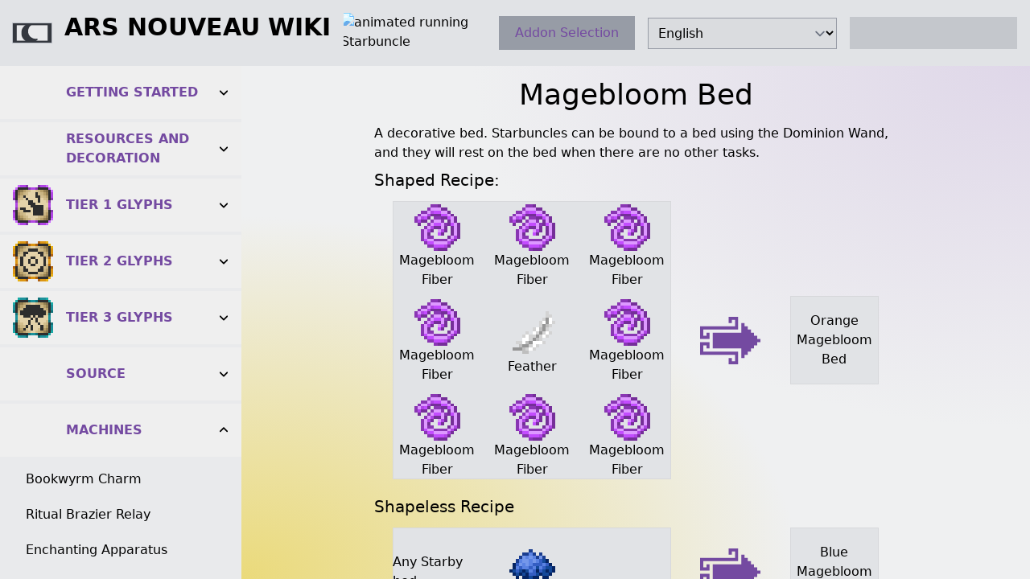

--- FILE ---
content_type: text/html
request_url: https://www.arsnouveau.wiki/category/automation/entry/summon_bed
body_size: 12922
content:
<!DOCTYPE html>
<html class="dark" lang="en">
	<head>
		<meta charset="utf-8" />
		<link href="../../../favicon.png" rel="icon" />
		<meta content="width=device-width, viewport-fit=cover" name="viewport" />
		
		<link href="../../../_app/immutable/assets/0.8518d6bb.css" rel="stylesheet">
		<link href="../../../_app/immutable/assets/AddonInformation.95c934ca.css" rel="stylesheet">
		<link href="../../../_app/immutable/assets/4.9e7363ea.css" rel="stylesheet"><title>Magebloom Bed</title><!-- HEAD_svelte-15fo44m_START --><meta content="Ars Nouveau Wiki | An automatically generated Wiki for Ars Nouveau" name="title"><meta content="This is a wiki page generated automatically from the Patchouli Data in the Ars Noveau github repository. Therefore, it's pretty janky" name="description"><meta content="https://www.arsnouveau.wiki/category/automation/entry/summon_bed" property="og:url"><meta content="Ars Nouveau Wiki | An automatically generated Wiki for Ars Nouveau" property="og:title"><meta content="This is a wiki page generated automatically from the Patchouli Data in the Ars Noveau github repository. Therefore, it's pretty janky" property="og:description"><!-- HEAD_svelte-15fo44m_END --><!-- HEAD_svelte-gewkj4_START --><!-- HTML_TAG_START --><script nonce="%sveltekit.nonce%">(function setInitialClassState() {
  const elemHtmlClasses = document.documentElement.classList;
  const condLocalStorageUserPrefs = localStorage.getItem("modeUserPrefers") === "false";
  const condLocalStorageUserPrefsExists = !("modeUserPrefers" in localStorage);
  const condMatchMedia = window.matchMedia("(prefers-color-scheme: dark)").matches;
  if (condLocalStorageUserPrefs || condLocalStorageUserPrefsExists && condMatchMedia) {
    elemHtmlClasses.add("dark");
  } else {
    elemHtmlClasses.remove("dark");
  }
})();</script><!-- HTML_TAG_END --><!-- HEAD_svelte-gewkj4_END --><!-- HEAD_svelte-14lvu1q_START --><!-- HEAD_svelte-14lvu1q_END -->
	</head>
	<body>
		<div style="display: contents">
			













<div id="appShell" class="w-full h-full flex flex-col overflow-hidden " data-testid="app-shell">
	<header id="shell-header" class="flex-none z-10"><div class="app-bar flex flex-col bg-surface-100-800-token  space-y-4 p-4  " data-testid="app-bar" role="toolbar" aria-label="" aria-labelledby="">
	<div class="app-bar-row-main grid items-center grid-cols-[auto_1fr_auto] gap-4 ">
		<div class="app-bar-slot-lead flex-none flex justify-between items-center ">
		<div class="lg:hidden mr-2 p-1 cursor-pointer"><svg height="103.609px" id="Layer_1" style="width: 20px; height: 20px; fill: rgb(var(--color-primary-500))" viewBox="0 0 122.879 103.609" width="122.879px" x="0px" xml:space="preserve" xmlns="http://www.w3.org/2000/svg" xmlns:xlink="http://www.w3.org/1999/xlink" y="0px"><g><path clip-rule="evenodd" d="M10.368,0h102.144c5.703,0,10.367,4.665,10.367,10.367v0 c0,5.702-4.664,10.368-10.367,10.368H10.368C4.666,20.735,0,16.07,0,10.368v0C0,4.665,4.666,0,10.368,0L10.368,0z M10.368,82.875 h102.144c5.703,0,10.367,4.665,10.367,10.367l0,0c0,5.702-4.664,10.367-10.367,10.367H10.368C4.666,103.609,0,98.944,0,93.242l0,0 C0,87.54,4.666,82.875,10.368,82.875L10.368,82.875z M10.368,41.438h102.144c5.703,0,10.367,4.665,10.367,10.367l0,0 c0,5.702-4.664,10.368-10.367,10.368H10.368C4.666,62.173,0,57.507,0,51.805l0,0C0,46.103,4.666,41.438,10.368,41.438 L10.368,41.438z" fill-rule="evenodd"></path></g></svg></div>
		

<div class="lightswitch-track cursor-pointer transition-all duration-[200ms] w-12 h-6 ring-[1px] ring-surface-500/30 rounded-token bg-surface-900 " role="switch" aria-label="Light Switch" aria-checked="false" title="Toggle Light Mode" tabindex="0">
	<div class="lightswitch-thumb aspect-square scale-[0.8] flex justify-center items-center transition-all duration-[200ms] h-6 rounded-token bg-surface-50 ">
		<svg class="lightswitch-icon w-[70%] aspect-square fill-surface-900" xmlns="http://www.w3.org/2000/svg" viewBox="0 0 512 512"><path d="M223.5 32C100 32 0 132.3 0 256S100 480 223.5 480c60.6 0 115.5-24.2 155.8-63.4c5-4.9 6.3-12.5 3.1-18.7s-10.1-9.7-17-8.5c-9.8 1.7-19.8 2.6-30.1 2.6c-96.9 0-175.5-78.8-175.5-176c0-65.8 36-123.1 89.3-153.3c6.1-3.5 9.2-10.5 7.7-17.3s-7.3-11.9-14.3-12.5c-6.3-.5-12.6-.8-19-.8z"></path></svg></div></div>
	</div>
		
		<div class="app-bar-slot-default flex-auto "><div class="flex flex-row"><a class="hidden sm:block text-sm sm:text-lg md:text-3xl font-bold uppercase mr-4" href="/static" id="ars_nouveau_wiki" title="Return to main page">Ars Nouveau Wiki</a>
		<div class="buncle-container svelte-ft7htm"><div class="buncle-name flex flex-col items-center svelte-ft7htm"><p>Bailey</p>
		<p class="text-xs text-gray-500">Ars Nouveau Team</p></div>
	<div class="buncle-box bg-surface-100-800-token w-full svelte-ft7htm"><img src="" alt="animated running Starbuncle" class="buncle svelte-ft7htm  rainbow"></div></div>

<div data-popup="bio-popup" class="card variant-filled-primary p-4 max-w-lg">Ars Nouveau is a passion project brought to life by hundreds of contributions from the community. We hope you enjoy this Rainbow-buncle as much as we enjoy making this mod! Thanks for playing!"
	<div class="arrow variant-filled-secondary"></div></div></div></div>
		
		<div class="app-bar-slot-trail flex-none flex items-center space-x-4 "><div class="hidden lg:block"><button class="btn bg-surface-400 btn-base text-primary-500">Addon Selection
</button></div>
		<div class="hidden lg:block"><select class="select" id="language" name="language"><option value="en_us">English</option><option value="es_es">Spanish</option><option value="ca_es">Spanish Catalan</option><option value="ja_jp">Japanese</option><option value="ko_kr">Korean</option><option value="ru_ru">Russian</option><option value="zh_cn">Chinese - Simplified</option><option value="zh_tw">Chinese - Traditional</option><option value="af_za">Afrikaans</option><option value="ar-sa">Arabic</option><option value="cs_cz">Czech</option><option value="da_dk">Danish</option><option value="de_de">German</option><option value="el_gr">Greek</option><option value="fi_fi">Finish</option><option value="fr_fr">French</option><option value="he_il">Hebrew</option><option value="hu_hu">Hungarian</option><option value="it_it">Italian</option><option value="ko_kr">Korean</option><option value="nl_nl">Dutch</option><option value="no_no">Norwegiah</option><option value="pl_pl">Polish</option><option value="pt_br">Portuguese (Brazil)</option><option value="pt_pt">Portuguese (Portugal)</option><option value="ro_ro">Romanian</option><option value="ru_ru">Russian</option><option value="sr_sp">Serbian</option><option value="sv_se">Swedish</option><option value="tr_tr">Turkish</option><option value="uk_ua">Ukrainian</option><option value="vi_vn">Vietnamese</option></select></div>
		<div class="hidden lg:block">
				<div class="placeholder animate-pulse w-52" style="height: 2.5rem"></div>
			</div>
	</div></div>
	
	</div>
    </header>

	
	<div class="flex-auto w-full h-full flex overflow-hidden">
		<aside id="sidebar-left" class="flex-none overflow-x-hidden overflow-y-auto w-auto"><div class="mb-8 hidden lg:block w-[300px] svelte-18vwjfj">

<div class="accordion w-full space-y-1 " data-testid="accordion">

<div class="accordion-item  " data-testid="accordion-item">
	<button type="button" class="accordion-control text-left w-full flex items-center space-x-4 py-2 px-4 hover:bg-primary-hover-token rounded-container-token " id="accordion-control-0.9552969248338872" aria-expanded="false" aria-controls="accordion-panel-0.9552969248338872" >
		<div class="accordion-lead"><div class="navIcon svelte-18vwjfj"></div>
            </div>
		
		<div class="accordion-summary flex-1"><div class="text-primary-500 font-bold uppercase flex items-center"><a href="/category/getting_started" class="no-underline text-primary-500">Getting Started</a>
                    </div>
            </div>
		
		<div class="accordion-summary-caret fill-current w-3 transition-transform duration-[200ms]  ">
			<svg xmlns="http://www.w3.org/2000/svg" viewBox="0 0 448 512"><path d="M201.4 374.6c12.5 12.5 32.8 12.5 45.3 0l160-160c12.5-12.5 12.5-32.8 0-45.3s-32.8-12.5-45.3 0L224 306.7 86.6 169.4c-12.5-12.5-32.8-12.5-45.3 0s-12.5 32.8 0 45.3l160 160z"></path></svg></div></button>
	
	</div>

<div class="accordion-item  " data-testid="accordion-item">
	<button type="button" class="accordion-control text-left w-full flex items-center space-x-4 py-2 px-4 hover:bg-primary-hover-token rounded-container-token " id="accordion-control-0.7085788487991491" aria-expanded="false" aria-controls="accordion-panel-0.7085788487991491" >
		<div class="accordion-lead"><div class="navIcon svelte-18vwjfj"></div>
            </div>
		
		<div class="accordion-summary flex-1"><div class="text-primary-500 font-bold uppercase flex items-center"><a href="/category/resources" class="no-underline text-primary-500">Resources and Decoration</a>
                    </div>
            </div>
		
		<div class="accordion-summary-caret fill-current w-3 transition-transform duration-[200ms]  ">
			<svg xmlns="http://www.w3.org/2000/svg" viewBox="0 0 448 512"><path d="M201.4 374.6c12.5 12.5 32.8 12.5 45.3 0l160-160c12.5-12.5 12.5-32.8 0-45.3s-32.8-12.5-45.3 0L224 306.7 86.6 169.4c-12.5-12.5-32.8-12.5-45.3 0s-12.5 32.8 0 45.3l160 160z"></path></svg></div></button>
	
	</div>

<div class="accordion-item  " data-testid="accordion-item">
	<button type="button" class="accordion-control text-left w-full flex items-center space-x-4 py-2 px-4 hover:bg-primary-hover-token rounded-container-token " id="accordion-control-0.21385125397871718" aria-expanded="false" aria-controls="accordion-panel-0.21385125397871718" >
		<div class="accordion-lead"><img alt="Icon for category ars_nouveau.tier_1_spells" src="[data-uri]" class="navIcon svelte-18vwjfj">
            </div>
		
		<div class="accordion-summary flex-1"><div class="text-primary-500 font-bold uppercase flex items-center"><a href="/category/glyphs_1" class="no-underline text-primary-500">Tier 1 Glyphs</a>
                    </div>
            </div>
		
		<div class="accordion-summary-caret fill-current w-3 transition-transform duration-[200ms]  ">
			<svg xmlns="http://www.w3.org/2000/svg" viewBox="0 0 448 512"><path d="M201.4 374.6c12.5 12.5 32.8 12.5 45.3 0l160-160c12.5-12.5 12.5-32.8 0-45.3s-32.8-12.5-45.3 0L224 306.7 86.6 169.4c-12.5-12.5-32.8-12.5-45.3 0s-12.5 32.8 0 45.3l160 160z"></path></svg></div></button>
	
	</div>

<div class="accordion-item  " data-testid="accordion-item">
	<button type="button" class="accordion-control text-left w-full flex items-center space-x-4 py-2 px-4 hover:bg-primary-hover-token rounded-container-token " id="accordion-control-0.11765947054423043" aria-expanded="false" aria-controls="accordion-panel-0.11765947054423043" >
		<div class="accordion-lead"><img alt="Icon for category ars_nouveau.tier_2_spells" src="[data-uri]" class="navIcon svelte-18vwjfj">
            </div>
		
		<div class="accordion-summary flex-1"><div class="text-primary-500 font-bold uppercase flex items-center"><a href="/category/glyphs_2" class="no-underline text-primary-500">Tier 2 Glyphs</a>
                    </div>
            </div>
		
		<div class="accordion-summary-caret fill-current w-3 transition-transform duration-[200ms]  ">
			<svg xmlns="http://www.w3.org/2000/svg" viewBox="0 0 448 512"><path d="M201.4 374.6c12.5 12.5 32.8 12.5 45.3 0l160-160c12.5-12.5 12.5-32.8 0-45.3s-32.8-12.5-45.3 0L224 306.7 86.6 169.4c-12.5-12.5-32.8-12.5-45.3 0s-12.5 32.8 0 45.3l160 160z"></path></svg></div></button>
	
	</div>

<div class="accordion-item  " data-testid="accordion-item">
	<button type="button" class="accordion-control text-left w-full flex items-center space-x-4 py-2 px-4 hover:bg-primary-hover-token rounded-container-token " id="accordion-control-0.44013656195909423" aria-expanded="false" aria-controls="accordion-panel-0.44013656195909423" >
		<div class="accordion-lead"><img alt="Icon for category ars_nouveau.tier_3_spells" src="[data-uri]" class="navIcon svelte-18vwjfj">
            </div>
		
		<div class="accordion-summary flex-1"><div class="text-primary-500 font-bold uppercase flex items-center"><a href="/category/glyphs_3" class="no-underline text-primary-500">Tier 3 Glyphs</a>
                    </div>
            </div>
		
		<div class="accordion-summary-caret fill-current w-3 transition-transform duration-[200ms]  ">
			<svg xmlns="http://www.w3.org/2000/svg" viewBox="0 0 448 512"><path d="M201.4 374.6c12.5 12.5 32.8 12.5 45.3 0l160-160c12.5-12.5 12.5-32.8 0-45.3s-32.8-12.5-45.3 0L224 306.7 86.6 169.4c-12.5-12.5-32.8-12.5-45.3 0s-12.5 32.8 0 45.3l160 160z"></path></svg></div></button>
	
	</div>

<div class="accordion-item  " data-testid="accordion-item">
	<button type="button" class="accordion-control text-left w-full flex items-center space-x-4 py-2 px-4 hover:bg-primary-hover-token rounded-container-token " id="accordion-control-0.2575390852997226" aria-expanded="false" aria-controls="accordion-panel-0.2575390852997226" >
		<div class="accordion-lead"><div class="navIcon svelte-18vwjfj"></div>
            </div>
		
		<div class="accordion-summary flex-1"><div class="text-primary-500 font-bold uppercase flex items-center"><a href="/category/source" class="no-underline text-primary-500">Source</a>
                    </div>
            </div>
		
		<div class="accordion-summary-caret fill-current w-3 transition-transform duration-[200ms]  ">
			<svg xmlns="http://www.w3.org/2000/svg" viewBox="0 0 448 512"><path d="M201.4 374.6c12.5 12.5 32.8 12.5 45.3 0l160-160c12.5-12.5 12.5-32.8 0-45.3s-32.8-12.5-45.3 0L224 306.7 86.6 169.4c-12.5-12.5-32.8-12.5-45.3 0s-12.5 32.8 0 45.3l160 160z"></path></svg></div></button>
	
	</div>

<div class="accordion-item  " data-testid="accordion-item">
	<button type="button" class="accordion-control text-left w-full flex items-center space-x-4 py-2 px-4 hover:bg-primary-hover-token rounded-container-token " id="accordion-control-0.07892746653507388" aria-expanded="true" aria-controls="accordion-panel-0.07892746653507388" >
		<div class="accordion-lead"><div class="navIcon svelte-18vwjfj"></div>
            </div>
		
		<div class="accordion-summary flex-1"><div class="text-primary-500 font-bold uppercase flex items-center"><a href="/category/machines" class="no-underline text-primary-500">Machines</a>
                    </div>
            </div>
		
		<div class="accordion-summary-caret fill-current w-3 transition-transform duration-[200ms]  rotate-180">
			<svg xmlns="http://www.w3.org/2000/svg" viewBox="0 0 448 512"><path d="M201.4 374.6c12.5 12.5 32.8 12.5 45.3 0l160-160c12.5-12.5 12.5-32.8 0-45.3s-32.8-12.5-45.3 0L224 306.7 86.6 169.4c-12.5-12.5-32.8-12.5-45.3 0s-12.5 32.8 0 45.3l160 160z"></path></svg></div></button>
	
	<div class="accordion-panel  py-2 px-4 rounded-container-token space-y-4" id="accordion-panel-0.07892746653507388" role="region" aria-hidden="false" aria-labelledby="accordion-control-0.07892746653507388"><nav class="list-nav"><ul>
                            <li class="flex items-center"><a href="/category/machines/entry/bookwyrm_charm"><span class="flex-auto">Bookwyrm Charm
                                    </span></a>
                                
                            </li>
                            <li class="flex items-center"><a href="/category/machines/entry/brazier_relay"><span class="flex-auto">Ritual Brazier Relay
                                    </span></a>
                                
                            </li>
                            <li class="flex items-center"><a href="/category/machines/entry/enchanting_apparatus"><span class="flex-auto">Enchanting Apparatus
                                    </span></a>
                                
                            </li>
                            <li class="flex items-center"><a href="/category/machines/entry/imbuement_chamber"><span class="flex-auto">Imbuement Chamber
                                    </span></a>
                                
                            </li>
                            <li class="flex items-center"><a href="/category/machines/entry/item_detector"><span class="flex-auto">Display Case
                                    </span></a>
                                
                            </li>
                            <li class="flex items-center"><a href="/category/machines/entry/mob_jar"><span class="flex-auto">Containment Jar
                                    </span></a>
                                
                            </li>
                            <li class="flex items-center"><a href="/category/machines/entry/potion_diffuser"><span class="flex-auto">Potion Diffuser
                                    </span></a>
                                
                            </li>
                            <li class="flex items-center"><a href="/category/machines/entry/potion_jar"><span class="flex-auto">Potion Jar
                                    </span></a>
                                
                            </li>
                            <li class="flex items-center"><a href="/category/machines/entry/potion_melder"><span class="flex-auto">Potion Melder
                                    </span></a>
                                
                            </li>
                            <li class="flex items-center"><a href="/category/machines/entry/repository"><span class="flex-auto">Repository
                                    </span></a>
                                
                            </li>
                            <li class="flex items-center"><a href="/category/machines/entry/ritual_brazier"><span class="flex-auto">Ritual Brazier
                                    </span></a>
                                
                            </li>
                            <li class="flex items-center"><a href="/category/machines/entry/scribes_block"><span class="flex-auto">Scribe's Table
                                    </span></a>
                                
                            </li>
                            <li class="flex items-center"><a href="/category/machines/entry/scryers_crystal"><span class="flex-auto">Scry Crystal
                                    </span></a>
                                
                            </li>
                            <li class="flex items-center"><a href="/category/machines/entry/scryers_oculus"><span class="flex-auto">Scryer's Oculus
                                    </span></a>
                                
                            </li>
                            <li class="flex items-center"><a href="/category/machines/entry/scryer_scroll"><span class="flex-auto">Scryer's Scroll
                                    </span></a>
                                
                            </li>
                            <li class="flex items-center"><a href="/category/machines/entry/storage_lectern"><span class="flex-auto">Storage Lectern
                                    </span></a>
                                
                            </li>
                            <li class="flex items-center"><a href="/category/machines/entry/warp_portal"><span class="flex-auto">Warp Portals
                                    </span></a>
                                
                            </li>
                    </ul></nav>
            </div></div>

<div class="accordion-item  " data-testid="accordion-item">
	<button type="button" class="accordion-control text-left w-full flex items-center space-x-4 py-2 px-4 hover:bg-primary-hover-token rounded-container-token " id="accordion-control-0.42028694020737034" aria-expanded="false" aria-controls="accordion-panel-0.42028694020737034" >
		<div class="accordion-lead"><img alt="Icon for category ars_nouveau.automation" src="[data-uri]" class="navIcon svelte-18vwjfj">
            </div>
		
		<div class="accordion-summary flex-1"><div class="text-primary-500 font-bold uppercase flex items-center"><a href="/category/automation" class="no-underline text-primary-500">Automation</a>
                    </div>
            </div>
		
		<div class="accordion-summary-caret fill-current w-3 transition-transform duration-[200ms]  ">
			<svg xmlns="http://www.w3.org/2000/svg" viewBox="0 0 448 512"><path d="M201.4 374.6c12.5 12.5 32.8 12.5 45.3 0l160-160c12.5-12.5 12.5-32.8 0-45.3s-32.8-12.5-45.3 0L224 306.7 86.6 169.4c-12.5-12.5-32.8-12.5-45.3 0s-12.5 32.8 0 45.3l160 160z"></path></svg></div></button>
	
	</div>

<div class="accordion-item  " data-testid="accordion-item">
	<button type="button" class="accordion-control text-left w-full flex items-center space-x-4 py-2 px-4 hover:bg-primary-hover-token rounded-container-token " id="accordion-control-0.37614917846476015" aria-expanded="false" aria-controls="accordion-panel-0.37614917846476015" >
		<div class="accordion-lead"><div class="navIcon svelte-18vwjfj"></div>
            </div>
		
		<div class="accordion-summary flex-1"><div class="text-primary-500 font-bold uppercase flex items-center"><a href="/category/enchantments" class="no-underline text-primary-500">Enchanting</a>
                    </div>
            </div>
		
		<div class="accordion-summary-caret fill-current w-3 transition-transform duration-[200ms]  ">
			<svg xmlns="http://www.w3.org/2000/svg" viewBox="0 0 448 512"><path d="M201.4 374.6c12.5 12.5 32.8 12.5 45.3 0l160-160c12.5-12.5 12.5-32.8 0-45.3s-32.8-12.5-45.3 0L224 306.7 86.6 169.4c-12.5-12.5-32.8-12.5-45.3 0s-12.5 32.8 0 45.3l160 160z"></path></svg></div></button>
	
	</div>

<div class="accordion-item  " data-testid="accordion-item">
	<button type="button" class="accordion-control text-left w-full flex items-center space-x-4 py-2 px-4 hover:bg-primary-hover-token rounded-container-token " id="accordion-control-0.055466871498928816" aria-expanded="false" aria-controls="accordion-panel-0.055466871498928816" >
		<div class="accordion-lead"><img alt="Icon for category ars_nouveau.equipment" src="[data-uri]" class="navIcon svelte-18vwjfj">
            </div>
		
		<div class="accordion-summary flex-1"><div class="text-primary-500 font-bold uppercase flex items-center"><a href="/category/equipment" class="no-underline text-primary-500">Magical Equipment</a>
                    </div>
            </div>
		
		<div class="accordion-summary-caret fill-current w-3 transition-transform duration-[200ms]  ">
			<svg xmlns="http://www.w3.org/2000/svg" viewBox="0 0 448 512"><path d="M201.4 374.6c12.5 12.5 32.8 12.5 45.3 0l160-160c12.5-12.5 12.5-32.8 0-45.3s-32.8-12.5-45.3 0L224 306.7 86.6 169.4c-12.5-12.5-32.8-12.5-45.3 0s-12.5 32.8 0 45.3l160 160z"></path></svg></div></button>
	
	</div>

<div class="accordion-item  " data-testid="accordion-item">
	<button type="button" class="accordion-control text-left w-full flex items-center space-x-4 py-2 px-4 hover:bg-primary-hover-token rounded-container-token " id="accordion-control-0.08727209909219691" aria-expanded="false" aria-controls="accordion-panel-0.08727209909219691" >
		<div class="accordion-lead"><div class="navIcon svelte-18vwjfj"></div>
            </div>
		
		<div class="accordion-summary flex-1"><div class="text-primary-500 font-bold uppercase flex items-center"><a href="/category/rituals" class="no-underline text-primary-500">Rituals</a>
                    </div>
            </div>
		
		<div class="accordion-summary-caret fill-current w-3 transition-transform duration-[200ms]  ">
			<svg xmlns="http://www.w3.org/2000/svg" viewBox="0 0 448 512"><path d="M201.4 374.6c12.5 12.5 32.8 12.5 45.3 0l160-160c12.5-12.5 12.5-32.8 0-45.3s-32.8-12.5-45.3 0L224 306.7 86.6 169.4c-12.5-12.5-32.8-12.5-45.3 0s-12.5 32.8 0 45.3l160 160z"></path></svg></div></button>
	
	</div>

<div class="accordion-item  " data-testid="accordion-item">
	<button type="button" class="accordion-control text-left w-full flex items-center space-x-4 py-2 px-4 hover:bg-primary-hover-token rounded-container-token " id="accordion-control-0.43085387861525426" aria-expanded="false" aria-controls="accordion-panel-0.43085387861525426" >
		<div class="accordion-lead"><img alt="Icon for category ars_nouveau.familiars" src="[data-uri]" class="navIcon svelte-18vwjfj">
            </div>
		
		<div class="accordion-summary flex-1"><div class="text-primary-500 font-bold uppercase flex items-center"><a href="/category/familiars" class="no-underline text-primary-500">Familiars</a>
                    </div>
            </div>
		
		<div class="accordion-summary-caret fill-current w-3 transition-transform duration-[200ms]  ">
			<svg xmlns="http://www.w3.org/2000/svg" viewBox="0 0 448 512"><path d="M201.4 374.6c12.5 12.5 32.8 12.5 45.3 0l160-160c12.5-12.5 12.5-32.8 0-45.3s-32.8-12.5-45.3 0L224 306.7 86.6 169.4c-12.5-12.5-32.8-12.5-45.3 0s-12.5 32.8 0 45.3l160 160z"></path></svg></div></button>
	
	</div>

<div class="accordion-item  " data-testid="accordion-item">
	<button type="button" class="accordion-control text-left w-full flex items-center space-x-4 py-2 px-4 hover:bg-primary-hover-token rounded-container-token " id="accordion-control-0.9723954579647647" aria-expanded="false" aria-controls="accordion-panel-0.9723954579647647" >
		<div class="accordion-lead"><div class="navIcon svelte-18vwjfj"></div>
            </div>
		
		<div class="accordion-summary flex-1"><div class="text-primary-500 font-bold uppercase flex items-center"><a href="/category/armor" class="no-underline text-primary-500">Armor and Perks</a>
                    </div>
            </div>
		
		<div class="accordion-summary-caret fill-current w-3 transition-transform duration-[200ms]  ">
			<svg xmlns="http://www.w3.org/2000/svg" viewBox="0 0 448 512"><path d="M201.4 374.6c12.5 12.5 32.8 12.5 45.3 0l160-160c12.5-12.5 12.5-32.8 0-45.3s-32.8-12.5-45.3 0L224 306.7 86.6 169.4c-12.5-12.5-32.8-12.5-45.3 0s-12.5 32.8 0 45.3l160 160z"></path></svg></div></button>
	
	</div>

<div class="accordion-item  " data-testid="accordion-item">
	<button type="button" class="accordion-control text-left w-full flex items-center space-x-4 py-2 px-4 hover:bg-primary-hover-token rounded-container-token " id="accordion-control-0.3165897422513124" aria-expanded="false" aria-controls="accordion-panel-0.3165897422513124" >
		<div class="accordion-lead"><div class="navIcon svelte-18vwjfj"></div>
            </div>
		
		<div class="accordion-summary flex-1"><div class="text-primary-500 font-bold uppercase flex items-center"><a href="/category/mod_news" class="no-underline text-primary-500">Mod News</a>
                    </div>
            </div>
		
		<div class="accordion-summary-caret fill-current w-3 transition-transform duration-[200ms]  ">
			<svg xmlns="http://www.w3.org/2000/svg" viewBox="0 0 448 512"><path d="M201.4 374.6c12.5 12.5 32.8 12.5 45.3 0l160-160c12.5-12.5 12.5-32.8 0-45.3s-32.8-12.5-45.3 0L224 306.7 86.6 169.4c-12.5-12.5-32.8-12.5-45.3 0s-12.5 32.8 0 45.3l160 160z"></path></svg></div></button>
	
	</div></div></div>
    </aside>

		
		<div id="page" class=" flex-1 overflow-x-hidden flex flex-col">
			

			
			<main id="page-content" class="flex-auto "><div class="m-4">

<h2 class="text-center flex items-center justify-center">Magebloom Bed
    </h2>

<div class="flex justify-center"><div class="flex flex-col justify-start items-start max-w-prose h-full m-4"><div class="flex flex-col"><div class="mb-2">
<p class="text-left max-w-fit textblock"><!-- HTML_TAG_START -->A decorative bed. Starbuncles can be bound to a bed using the Dominion Wand, and they will rest on the bed when there are no other tasks.<!-- HTML_TAG_END --></p></div><div class="mb-2">
<h4 class="mb-3">Shaped Recipe:</h4>
<div class="craftingRecipe"><div class="card card-body"><div class="craftingGrid"><div class="self-center flex flex-col items-center justify-center craftingGridItem"><img alt="picture of the ingredient ars_nouveau:magebloom_fiber" src="[data-uri]" class="craftingGridPicture">
    <span class="text-center break-words w-full">Magebloom Fiber</span></div><div class="self-center flex flex-col items-center justify-center craftingGridItem"><img alt="picture of the ingredient ars_nouveau:magebloom_fiber" src="[data-uri]" class="craftingGridPicture">
    <span class="text-center break-words w-full">Magebloom Fiber</span></div><div class="self-center flex flex-col items-center justify-center craftingGridItem"><img alt="picture of the ingredient ars_nouveau:magebloom_fiber" src="[data-uri]" class="craftingGridPicture">
    <span class="text-center break-words w-full">Magebloom Fiber</span></div><div class="self-center flex flex-col items-center justify-center craftingGridItem"><img alt="picture of the ingredient ars_nouveau:magebloom_fiber" src="[data-uri]" class="craftingGridPicture">
    <span class="text-center break-words w-full">Magebloom Fiber</span></div><div class="self-center flex flex-col items-center justify-center craftingGridItem"><img alt="picture of the ingredient minecraft:feather" src="/minecraft/textures/item/feather.png" class="craftingGridPicture">
    <span class="text-center break-words w-full">Feather</span></div><div class="self-center flex flex-col items-center justify-center craftingGridItem"><img alt="picture of the ingredient ars_nouveau:magebloom_fiber" src="[data-uri]" class="craftingGridPicture">
    <span class="text-center break-words w-full">Magebloom Fiber</span></div><div class="self-center flex flex-col items-center justify-center craftingGridItem"><img alt="picture of the ingredient ars_nouveau:magebloom_fiber" src="[data-uri]" class="craftingGridPicture">
    <span class="text-center break-words w-full">Magebloom Fiber</span></div><div class="self-center flex flex-col items-center justify-center craftingGridItem"><img alt="picture of the ingredient ars_nouveau:magebloom_fiber" src="[data-uri]" class="craftingGridPicture">
    <span class="text-center break-words w-full">Magebloom Fiber</span></div><div class="self-center flex flex-col items-center justify-center craftingGridItem"><img alt="picture of the ingredient ars_nouveau:magebloom_fiber" src="[data-uri]" class="craftingGridPicture">
    <span class="text-center break-words w-full">Magebloom Fiber</span></div></div></div>
    <svg class="arrow svelte-1eqg71t" data-name="ArrowIcon" id="Layer_1" viewBox="0 0 152 120" xmlns="http://www.w3.org/2000/svg"><polygon points="96 8 96 0 72 0 72 8 72 8 72 16 80 16 80 8 88 8 88 24 8 24 0 24 0 48 0 56 16 56 24 56 24 40 16 40 16 48 8 48 8 32 96 32 96 24 96 24 96 8 96 8"></polygon><polygon points="96 112 96 96 96 96 96 88 8 88 8 72 16 72 16 80 24 80 24 64 16 64 0 64 0 72 0 96 8 96 88 96 88 112 80 112 80 104 72 104 72 112 72 112 72 120 96 120 96 112 96 112"></polygon><polygon points="144 56 144 48 136 48 136 40 128 40 128 32 120 32 120 24 112 24 112 16 104 16 104 40 32 40 32 80 104 80 104 104 112 104 112 96 120 96 120 88 128 88 128 80 136 80 136 72 144 72 144 64 152 64 152 56 144 56"></polygon></svg>
    <div class="card card-body"><div class="self-center flex flex-col items-center justify-center craftingGridItem">
    <span class="text-center break-words w-full">Orange Magebloom Bed</span></div></div></div>
<h4 class="mb-3">Shapeless Recipe</h4>
<div class="craftingRecipe"><div class="card card-body"><div class="craftingGrid"><div class="self-center flex flex-col items-center justify-center craftingGridItem"><span class="break-words w-full">Any Starby bed</span></div><div class="self-center flex flex-col items-center justify-center craftingGridItem"><img alt="picture of the ingredient minecraft:blue_dye" src="/minecraft/textures/item/blue_dye.png" class="craftingGridPicture">
    <span class="text-center break-words w-full">Blue Dye</span></div></div></div>
    <svg class="arrow svelte-1eqg71t" data-name="ArrowIcon" id="Layer_1" viewBox="0 0 152 120" xmlns="http://www.w3.org/2000/svg"><polygon points="96 8 96 0 72 0 72 8 72 8 72 16 80 16 80 8 88 8 88 24 8 24 0 24 0 48 0 56 16 56 24 56 24 40 16 40 16 48 8 48 8 32 96 32 96 24 96 24 96 8 96 8"></polygon><polygon points="96 112 96 96 96 96 96 88 8 88 8 72 16 72 16 80 24 80 24 64 16 64 0 64 0 72 0 96 8 96 88 96 88 112 80 112 80 104 72 104 72 112 72 112 72 120 96 120 96 112 96 112"></polygon><polygon points="144 56 144 48 136 48 136 40 128 40 128 32 120 32 120 24 112 24 112 16 104 16 104 40 32 40 32 80 104 80 104 104 112 104 112 96 120 96 120 88 128 88 128 80 136 80 136 72 144 72 144 64 152 64 152 56 144 56"></polygon></svg>
    <div class="card card-body"><div class="self-center flex flex-col items-center justify-center craftingGridItem">
    <span class="text-center break-words w-full">Blue Magebloom Bed</span></div></div></div>
<p>Reminder: This is just the default recipe, modpacks can and will adjust recipes.</p></div><div class="mb-2">
<h4 class="mb-3">Shapeless Recipe</h4>
<div class="craftingRecipe"><div class="card card-body"><div class="craftingGrid"><div class="self-center flex flex-col items-center justify-center craftingGridItem"><span class="break-words w-full">Any Starby bed</span></div><div class="self-center flex flex-col items-center justify-center craftingGridItem"><img alt="picture of the ingredient minecraft:green_dye" src="/minecraft/textures/item/green_dye.png" class="craftingGridPicture">
    <span class="text-center break-words w-full">Green Dye</span></div></div></div>
    <svg class="arrow svelte-1eqg71t" data-name="ArrowIcon" id="Layer_1" viewBox="0 0 152 120" xmlns="http://www.w3.org/2000/svg"><polygon points="96 8 96 0 72 0 72 8 72 8 72 16 80 16 80 8 88 8 88 24 8 24 0 24 0 48 0 56 16 56 24 56 24 40 16 40 16 48 8 48 8 32 96 32 96 24 96 24 96 8 96 8"></polygon><polygon points="96 112 96 96 96 96 96 88 8 88 8 72 16 72 16 80 24 80 24 64 16 64 0 64 0 72 0 96 8 96 88 96 88 112 80 112 80 104 72 104 72 112 72 112 72 120 96 120 96 112 96 112"></polygon><polygon points="144 56 144 48 136 48 136 40 128 40 128 32 120 32 120 24 112 24 112 16 104 16 104 40 32 40 32 80 104 80 104 104 112 104 112 96 120 96 120 88 128 88 128 80 136 80 136 72 144 72 144 64 152 64 152 56 144 56"></polygon></svg>
    <div class="card card-body"><div class="self-center flex flex-col items-center justify-center craftingGridItem">
    <span class="text-center break-words w-full">Green Magebloom Bed</span></div></div></div>
<h4 class="mb-3">Shapeless Recipe</h4>
<div class="craftingRecipe"><div class="card card-body"><div class="craftingGrid"><div class="self-center flex flex-col items-center justify-center craftingGridItem"><span class="break-words w-full">Any Starby bed</span></div><div class="self-center flex flex-col items-center justify-center craftingGridItem"><img alt="picture of the ingredient minecraft:yellow_dye" src="/minecraft/textures/item/yellow_dye.png" class="craftingGridPicture">
    <span class="text-center break-words w-full">Yellow Dye</span></div></div></div>
    <svg class="arrow svelte-1eqg71t" data-name="ArrowIcon" id="Layer_1" viewBox="0 0 152 120" xmlns="http://www.w3.org/2000/svg"><polygon points="96 8 96 0 72 0 72 8 72 8 72 16 80 16 80 8 88 8 88 24 8 24 0 24 0 48 0 56 16 56 24 56 24 40 16 40 16 48 8 48 8 32 96 32 96 24 96 24 96 8 96 8"></polygon><polygon points="96 112 96 96 96 96 96 88 8 88 8 72 16 72 16 80 24 80 24 64 16 64 0 64 0 72 0 96 8 96 88 96 88 112 80 112 80 104 72 104 72 112 72 112 72 120 96 120 96 112 96 112"></polygon><polygon points="144 56 144 48 136 48 136 40 128 40 128 32 120 32 120 24 112 24 112 16 104 16 104 40 32 40 32 80 104 80 104 104 112 104 112 96 120 96 120 88 128 88 128 80 136 80 136 72 144 72 144 64 152 64 152 56 144 56"></polygon></svg>
    <div class="card card-body"><div class="self-center flex flex-col items-center justify-center craftingGridItem">
    <span class="text-center break-words w-full">Yellow Magebloom Bed</span></div></div></div>
<p>Reminder: This is just the default recipe, modpacks can and will adjust recipes.</p></div><div class="mb-2">
<h4 class="mb-3">Shapeless Recipe</h4>
<div class="craftingRecipe"><div class="card card-body"><div class="craftingGrid"><div class="self-center flex flex-col items-center justify-center craftingGridItem"><span class="break-words w-full">Any Starby bed</span></div><div class="self-center flex flex-col items-center justify-center craftingGridItem"><img alt="picture of the ingredient minecraft:red_dye" src="/minecraft/textures/item/red_dye.png" class="craftingGridPicture">
    <span class="text-center break-words w-full">Red Dye</span></div></div></div>
    <svg class="arrow svelte-1eqg71t" data-name="ArrowIcon" id="Layer_1" viewBox="0 0 152 120" xmlns="http://www.w3.org/2000/svg"><polygon points="96 8 96 0 72 0 72 8 72 8 72 16 80 16 80 8 88 8 88 24 8 24 0 24 0 48 0 56 16 56 24 56 24 40 16 40 16 48 8 48 8 32 96 32 96 24 96 24 96 8 96 8"></polygon><polygon points="96 112 96 96 96 96 96 88 8 88 8 72 16 72 16 80 24 80 24 64 16 64 0 64 0 72 0 96 8 96 88 96 88 112 80 112 80 104 72 104 72 112 72 112 72 120 96 120 96 112 96 112"></polygon><polygon points="144 56 144 48 136 48 136 40 128 40 128 32 120 32 120 24 112 24 112 16 104 16 104 40 32 40 32 80 104 80 104 104 112 104 112 96 120 96 120 88 128 88 128 80 136 80 136 72 144 72 144 64 152 64 152 56 144 56"></polygon></svg>
    <div class="card card-body"><div class="self-center flex flex-col items-center justify-center craftingGridItem">
    <span class="text-center break-words w-full">Red Magebloom Bed</span></div></div></div>
<h4 class="mb-3">Shapeless Recipe</h4>
<div class="craftingRecipe"><div class="card card-body"><div class="craftingGrid"><div class="self-center flex flex-col items-center justify-center craftingGridItem"><span class="break-words w-full">Any Starby bed</span></div><div class="self-center flex flex-col items-center justify-center craftingGridItem"><img alt="picture of the ingredient minecraft:purple_dye" src="/minecraft/textures/item/purple_dye.png" class="craftingGridPicture">
    <span class="text-center break-words w-full">Purple Dye</span></div></div></div>
    <svg class="arrow svelte-1eqg71t" data-name="ArrowIcon" id="Layer_1" viewBox="0 0 152 120" xmlns="http://www.w3.org/2000/svg"><polygon points="96 8 96 0 72 0 72 8 72 8 72 16 80 16 80 8 88 8 88 24 8 24 0 24 0 48 0 56 16 56 24 56 24 40 16 40 16 48 8 48 8 32 96 32 96 24 96 24 96 8 96 8"></polygon><polygon points="96 112 96 96 96 96 96 88 8 88 8 72 16 72 16 80 24 80 24 64 16 64 0 64 0 72 0 96 8 96 88 96 88 112 80 112 80 104 72 104 72 112 72 112 72 120 96 120 96 112 96 112"></polygon><polygon points="144 56 144 48 136 48 136 40 128 40 128 32 120 32 120 24 112 24 112 16 104 16 104 40 32 40 32 80 104 80 104 104 112 104 112 96 120 96 120 88 128 88 128 80 136 80 136 72 144 72 144 64 152 64 152 56 144 56"></polygon></svg>
    <div class="card card-body"><div class="self-center flex flex-col items-center justify-center craftingGridItem">
    <span class="text-center break-words w-full">Purple Magebloom Bed</span></div></div></div>
<p>Reminder: This is just the default recipe, modpacks can and will adjust recipes.</p></div></div></div></div></div></main>

			
			<footer id="page-footer" class="flex-none "><footer class="flex justify-end mb-1 mr-1"><p>Ars Nouveau Wiki</p></footer>
    </footer></div>

		
		</div>

	
	</div>


			
			<script>
				{
					__sveltekit_zsqhlf = {
						base: new URL("../../..", location).pathname.slice(0, -1),
						env: {}
					};

					const element = document.currentScript.parentElement;

					const data = [null,null];

					Promise.all([
						import("../../../_app/immutable/entry/start.7bfe6ca1.js"),
						import("../../../_app/immutable/entry/app.99069216.js")
					]).then(([kit, app]) => {
						kit.start(app, element, {
							node_ids: [0, 4],
							data,
							form: null,
							error: null
						});
					});
				}
			</script>
		
		</div>
	</body>
</html>


--- FILE ---
content_type: text/css; charset=utf-8
request_url: https://www.arsnouveau.wiki/_app/immutable/assets/0.8518d6bb.css
body_size: 14231
content:
:root{--theme-font-family-base: system-ui;--theme-font-family-heading: system-ui;--theme-font-color-base: 0 0 0;--theme-font-color-dark: 255 255 255;--theme-rounded-base: 0px;--theme-rounded-container: 0px;--theme-border-base: 1px;--on-primary: 255 255 255;--on-secondary: 0 0 0;--on-tertiary: 0 0 0;--on-success: 0 0 0;--on-warning: 0 0 0;--on-error: 255 255 255;--on-surface: 255 255 255;--color-primary-50: 234 228 241;--color-primary-100: 227 219 236;--color-primary-200: 220 210 232;--color-primary-300: 199 183 217;--color-primary-400: 158 128 189;--color-primary-500: 116 74 161;--color-primary-600: 104 67 145;--color-primary-700: 87 56 121;--color-primary-800: 70 44 97;--color-primary-900: 57 36 79;--color-secondary-50: 251 246 217;--color-secondary-100: 250 243 205;--color-secondary-200: 249 241 192;--color-secondary-300: 245 232 155;--color-secondary-400: 238 214 79;--color-secondary-500: 231 197 4;--color-secondary-600: 208 177 4;--color-secondary-700: 173 148 3;--color-secondary-800: 139 118 2;--color-secondary-900: 113 97 2;--color-tertiary-50: 226 235 243;--color-tertiary-100: 216 229 238;--color-tertiary-200: 207 222 234;--color-tertiary-300: 178 202 222;--color-tertiary-400: 120 163 197;--color-tertiary-500: 62 123 172;--color-tertiary-600: 56 111 155;--color-tertiary-700: 47 92 129;--color-tertiary-800: 37 74 103;--color-tertiary-900: 30 60 84;--color-success-50: 237 247 220;--color-success-100: 230 245 208;--color-success-200: 224 242 197;--color-success-300: 206 235 162;--color-success-400: 169 219 92;--color-success-500: 132 204 22;--color-success-600: 119 184 20;--color-success-700: 99 153 17;--color-success-800: 79 122 13;--color-success-900: 65 100 11;--color-warning-50: 252 235 219;--color-warning-100: 251 228 207;--color-warning-200: 250 222 195;--color-warning-300: 247 201 159;--color-warning-400: 242 161 86;--color-warning-500: 236 121 14;--color-warning-600: 212 109 13;--color-warning-700: 177 91 11;--color-warning-800: 142 73 8;--color-warning-900: 116 59 7;--color-error-50: 250 219 224;--color-error-100: 248 207 214;--color-error-200: 247 195 203;--color-error-300: 242 158 172;--color-error-400: 232 86 110;--color-error-500: 222 13 48;--color-error-600: 200 12 43;--color-error-700: 167 10 36;--color-error-800: 133 8 29;--color-error-900: 109 6 24;--color-surface-50: 233 234 236;--color-surface-100: 225 227 230;--color-surface-200: 218 220 223;--color-surface-300: 196 199 204;--color-surface-400: 151 156 166;--color-surface-500: 107 114 128;--color-surface-600: 96 103 115;--color-surface-700: 80 86 96;--color-surface-800: 64 68 77;--color-surface-900: 52 56 63}#page{background-color:#eff0f1;background-image:radial-gradient(at 100% 0%,hsla(270,35%,81%,.5) 0px,transparent 50%),radial-gradient(at 0% 100%,hsla(51,96%,46%,.5) 0px,transparent 50%)}.dark body{--theme-font-family-base: system-ui;--theme-font-family-heading: system-ui;--theme-font-color-base: 0 0 0;--theme-font-color-dark: 255 255 255;--theme-rounded-base: 0px;--theme-rounded-container: 0px;--theme-border-base: 1px;--on-primary: var(--color-surface-600);--on-secondary: 0 0 0;--on-tertiary: 0 0 0;--on-success: 0 0 0;--on-warning: 0 0 0;--on-error: 255 255 255;--on-surface: 255 255 255;--color-primary-50: 251 246 217;--color-primary-100: 250 243 205;--color-primary-200: 249 241 192;--color-primary-300: 245 232 155;--color-primary-400: 238 214 79;--color-primary-500: 231 197 4;--color-primary-600: 208 177 4;--color-primary-700: 173 148 3;--color-primary-800: 139 118 2;--color-primary-900: 113 97 2;--color-secondary-50: 247 221 237;--color-secondary-100: 245 210 232;--color-secondary-200: 242 199 226;--color-secondary-300: 235 165 208;--color-secondary-400: 219 98 173;--color-secondary-500: 204 30 138;--color-secondary-600: 184 27 124;--color-secondary-700: 153 23 104;--color-secondary-800: 122 18 83;--color-secondary-900: 100 15 68;--color-tertiary-50: 218 239 251;--color-tertiary-100: 205 234 250;--color-tertiary-200: 193 229 249;--color-tertiary-300: 155 213 245;--color-tertiary-400: 81 182 237;--color-tertiary-500: 6 151 229;--color-tertiary-600: 5 136 206;--color-tertiary-700: 5 113 172;--color-tertiary-800: 4 91 137;--color-tertiary-900: 3 74 112;--color-success-50: 237 247 220;--color-success-100: 230 245 208;--color-success-200: 224 242 197;--color-success-300: 206 235 162;--color-success-400: 169 219 92;--color-success-500: 132 204 22;--color-success-600: 119 184 20;--color-success-700: 99 153 17;--color-success-800: 79 122 13;--color-success-900: 65 100 11;--color-warning-50: 252 235 219;--color-warning-100: 251 228 207;--color-warning-200: 250 222 195;--color-warning-300: 247 201 159;--color-warning-400: 242 161 86;--color-warning-500: 236 121 14;--color-warning-600: 212 109 13;--color-warning-700: 177 91 11;--color-warning-800: 142 73 8;--color-warning-900: 116 59 7;--color-error-50: 249 220 223;--color-error-100: 246 208 212;--color-error-200: 244 197 202;--color-error-300: 238 162 169;--color-error-400: 225 92 105;--color-error-500: 212 22 41;--color-error-600: 191 20 37;--color-error-700: 159 17 31;--color-error-800: 127 13 25;--color-error-900: 104 11 20;--color-surface-50: 234 228 241;--color-surface-100: 227 219 236;--color-surface-200: 220 210 232;--color-surface-300: 199 183 217;--color-surface-400: 158 128 189;--color-surface-500: 116 74 161;--color-surface-600: 104 67 145;--color-surface-700: 87 56 121;--color-surface-800: 35 22 49;--color-surface-900: 18 11 24}.dark #page{background-color:#20152e;background-image:radial-gradient(at 100% 0%,hsla(262,95%,23%,.44) 0px,transparent 50%),radial-gradient(at 0% 99%,hsla(322,74%,45%,.63) 0px,transparent 50%)}*,:before,:after{box-sizing:border-box;border-width:0;border-style:solid;border-color:#e5e7eb}:before,:after{--tw-content: ""}html,:host{line-height:1.5;-webkit-text-size-adjust:100%;-moz-tab-size:4;-o-tab-size:4;tab-size:4;font-family:ui-sans-serif,system-ui,sans-serif,"Apple Color Emoji","Segoe UI Emoji",Segoe UI Symbol,"Noto Color Emoji";font-feature-settings:normal;font-variation-settings:normal;-webkit-tap-highlight-color:transparent}body{margin:0;line-height:inherit}hr{height:0;color:inherit;border-top-width:1px}abbr:where([title]){-webkit-text-decoration:underline dotted;text-decoration:underline dotted}h1,h2,h3,h4,h5,h6{font-size:inherit;font-weight:inherit}a{color:inherit;text-decoration:inherit}b,strong{font-weight:bolder}code,kbd,samp,pre{font-family:ui-monospace,SFMono-Regular,Menlo,Monaco,Consolas,Liberation Mono,Courier New,monospace;font-feature-settings:normal;font-variation-settings:normal;font-size:1em}small{font-size:80%}sub,sup{font-size:75%;line-height:0;position:relative;vertical-align:baseline}sub{bottom:-.25em}sup{top:-.5em}table{text-indent:0;border-color:inherit;border-collapse:collapse}button,input,optgroup,select,textarea{font-family:inherit;font-feature-settings:inherit;font-variation-settings:inherit;font-size:100%;font-weight:inherit;line-height:inherit;letter-spacing:inherit;color:inherit;margin:0;padding:0}button,select{text-transform:none}button,input:where([type=button]),input:where([type=reset]),input:where([type=submit]){-webkit-appearance:button;background-color:transparent;background-image:none}:-moz-focusring{outline:auto}:-moz-ui-invalid{box-shadow:none}progress{vertical-align:baseline}::-webkit-inner-spin-button,::-webkit-outer-spin-button{height:auto}[type=search]{-webkit-appearance:textfield;outline-offset:-2px}::-webkit-search-decoration{-webkit-appearance:none}::-webkit-file-upload-button{-webkit-appearance:button;font:inherit}summary{display:list-item}blockquote,dl,dd,h1,h2,h3,h4,h5,h6,hr,figure,p,pre{margin:0}fieldset{margin:0;padding:0}legend{padding:0}ol,ul,menu{list-style:none;margin:0;padding:0}dialog{padding:0}textarea{resize:vertical}input::-moz-placeholder,textarea::-moz-placeholder{opacity:1;color:#9ca3af}input::placeholder,textarea::placeholder{opacity:1;color:#9ca3af}button,[role=button]{cursor:pointer}:disabled{cursor:default}img,svg,video,canvas,audio,iframe,embed,object{display:block;vertical-align:middle}img,video{max-width:100%;height:auto}[hidden]{display:none}[type=text],input:where(:not([type])),[type=email],[type=url],[type=password],[type=number],[type=date],[type=datetime-local],[type=month],[type=search],[type=tel],[type=time],[type=week],[multiple],textarea,select{-webkit-appearance:none;-moz-appearance:none;appearance:none;background-color:#fff;border-color:#6b7280;border-width:1px;border-radius:0;padding:.5rem .75rem;font-size:1rem;line-height:1.5rem;--tw-shadow: 0 0 #0000}[type=text]:focus,input:where(:not([type])):focus,[type=email]:focus,[type=url]:focus,[type=password]:focus,[type=number]:focus,[type=date]:focus,[type=datetime-local]:focus,[type=month]:focus,[type=search]:focus,[type=tel]:focus,[type=time]:focus,[type=week]:focus,[multiple]:focus,textarea:focus,select:focus{outline:2px solid transparent;outline-offset:2px;--tw-ring-inset: var(--tw-empty, );--tw-ring-offset-width: 0px;--tw-ring-offset-color: #fff;--tw-ring-color: #2563eb;--tw-ring-offset-shadow: var(--tw-ring-inset) 0 0 0 var(--tw-ring-offset-width) var(--tw-ring-offset-color);--tw-ring-shadow: var(--tw-ring-inset) 0 0 0 calc(1px + var(--tw-ring-offset-width)) var(--tw-ring-color);box-shadow:var(--tw-ring-offset-shadow),var(--tw-ring-shadow),var(--tw-shadow);border-color:#2563eb}input::-moz-placeholder,textarea::-moz-placeholder{color:#6b7280;opacity:1}input::placeholder,textarea::placeholder{color:#6b7280;opacity:1}::-webkit-datetime-edit-fields-wrapper{padding:0}::-webkit-date-and-time-value{min-height:1.5em;text-align:inherit}::-webkit-datetime-edit{display:inline-flex}::-webkit-datetime-edit,::-webkit-datetime-edit-year-field,::-webkit-datetime-edit-month-field,::-webkit-datetime-edit-day-field,::-webkit-datetime-edit-hour-field,::-webkit-datetime-edit-minute-field,::-webkit-datetime-edit-second-field,::-webkit-datetime-edit-millisecond-field,::-webkit-datetime-edit-meridiem-field{padding-top:0;padding-bottom:0}select{background-image:url("data:image/svg+xml,%3csvg xmlns='http://www.w3.org/2000/svg' fill='none' viewBox='0 0 20 20'%3e%3cpath stroke='%236b7280' stroke-linecap='round' stroke-linejoin='round' stroke-width='1.5' d='M6 8l4 4 4-4'/%3e%3c/svg%3e");background-position:right .5rem center;background-repeat:no-repeat;background-size:1.5em 1.5em;padding-right:2.5rem;-webkit-print-color-adjust:exact;print-color-adjust:exact}[multiple],[size]:where(select:not([size="1"])){background-image:initial;background-position:initial;background-repeat:unset;background-size:initial;padding-right:.75rem;-webkit-print-color-adjust:unset;print-color-adjust:unset}[type=checkbox],[type=radio]{-webkit-appearance:none;-moz-appearance:none;appearance:none;padding:0;-webkit-print-color-adjust:exact;print-color-adjust:exact;display:inline-block;vertical-align:middle;background-origin:border-box;-webkit-user-select:none;-moz-user-select:none;user-select:none;flex-shrink:0;height:1rem;width:1rem;color:#2563eb;background-color:#fff;border-color:#6b7280;border-width:1px;--tw-shadow: 0 0 #0000}[type=checkbox]{border-radius:0}[type=radio]{border-radius:100%}[type=checkbox]:focus,[type=radio]:focus{outline:2px solid transparent;outline-offset:2px;--tw-ring-inset: var(--tw-empty, );--tw-ring-offset-width: 2px;--tw-ring-offset-color: #fff;--tw-ring-color: #2563eb;--tw-ring-offset-shadow: var(--tw-ring-inset) 0 0 0 var(--tw-ring-offset-width) var(--tw-ring-offset-color);--tw-ring-shadow: var(--tw-ring-inset) 0 0 0 calc(2px + var(--tw-ring-offset-width)) var(--tw-ring-color);box-shadow:var(--tw-ring-offset-shadow),var(--tw-ring-shadow),var(--tw-shadow)}[type=checkbox]:checked,[type=radio]:checked{border-color:transparent;background-color:currentColor;background-size:100% 100%;background-position:center;background-repeat:no-repeat}[type=checkbox]:checked{background-image:url("data:image/svg+xml,%3csvg viewBox='0 0 16 16' fill='white' xmlns='http://www.w3.org/2000/svg'%3e%3cpath d='M12.207 4.793a1 1 0 010 1.414l-5 5a1 1 0 01-1.414 0l-2-2a1 1 0 011.414-1.414L6.5 9.086l4.293-4.293a1 1 0 011.414 0z'/%3e%3c/svg%3e")}@media (forced-colors: active){[type=checkbox]:checked{-webkit-appearance:auto;-moz-appearance:auto;appearance:auto}}[type=radio]:checked{background-image:url("data:image/svg+xml,%3csvg viewBox='0 0 16 16' fill='white' xmlns='http://www.w3.org/2000/svg'%3e%3ccircle cx='8' cy='8' r='3'/%3e%3c/svg%3e")}@media (forced-colors: active){[type=radio]:checked{-webkit-appearance:auto;-moz-appearance:auto;appearance:auto}}[type=checkbox]:checked:hover,[type=checkbox]:checked:focus,[type=radio]:checked:hover,[type=radio]:checked:focus{border-color:transparent;background-color:currentColor}[type=checkbox]:indeterminate{background-image:url("data:image/svg+xml,%3csvg xmlns='http://www.w3.org/2000/svg' fill='none' viewBox='0 0 16 16'%3e%3cpath stroke='white' stroke-linecap='round' stroke-linejoin='round' stroke-width='2' d='M4 8h8'/%3e%3c/svg%3e");border-color:transparent;background-color:currentColor;background-size:100% 100%;background-position:center;background-repeat:no-repeat}@media (forced-colors: active){[type=checkbox]:indeterminate{-webkit-appearance:auto;-moz-appearance:auto;appearance:auto}}[type=checkbox]:indeterminate:hover,[type=checkbox]:indeterminate:focus{border-color:transparent;background-color:currentColor}[type=file]{background:unset;border-color:inherit;border-width:0;border-radius:0;padding:0;font-size:unset;line-height:inherit}[type=file]:focus{outline:1px solid ButtonText;outline:1px auto -webkit-focus-ring-color}body{background-color:rgb(var(--color-surface-50))}.dark body{background-color:rgb(var(--color-surface-900))}::-moz-selection{background-color:rgb(var(--color-primary-500) / .3)}::selection{background-color:rgb(var(--color-primary-500) / .3)}html{-webkit-tap-highlight-color:rgba(128,128,128,.5)}::-webkit-scrollbar{width:.5rem;height:.5rem}::-webkit-scrollbar-track{padding-left:1px;padding-right:1px;background-color:rgb(var(--color-surface-50))!important}.dark ::-webkit-scrollbar-track{background-color:rgb(var(--color-surface-900))!important}::-webkit-scrollbar-thumb{background-color:rgb(var(--color-surface-400))}.dark ::-webkit-scrollbar-thumb{background-color:rgb(var(--color-surface-500))}::-webkit-scrollbar-thumb{border-radius:var(--theme-rounded-base)}html{scrollbar-color:rgba(0,0,0,.2) rgba(255,255,255,.05)}html.dark{scrollbar-color:rgba(255,255,255,.1) rgba(0,0,0,.05)}hr:not(.divider){display:block;border-top-width:1px;border-style:solid;border-color:rgb(var(--color-surface-300))}.dark hr:not(.divider){border-color:rgb(var(--color-surface-600))}body{font-size:1rem;line-height:1.5rem;font-family:var(--theme-font-family-base);color:rgba(var(--theme-font-color-base))}.dark body{color:rgba(var(--theme-font-color-dark))}h1:not(.unstyled){font-size:1.875rem;line-height:2.25rem;font-family:var(--theme-font-family-heading)}@media (min-width: 768px){h1:not(.unstyled){font-size:3rem;line-height:1}}h2:not(.unstyled){font-size:1.5rem;line-height:2rem;font-family:var(--theme-font-family-heading)}@media (min-width: 768px){h2:not(.unstyled){font-size:2.25rem;line-height:2.5rem}}h3:not(.unstyled){font-size:1.25rem;line-height:1.75rem;font-family:var(--theme-font-family-heading)}@media (min-width: 768px){h3:not(.unstyled){font-size:1.5rem;line-height:2rem}}h4:not(.unstyled){font-size:1.125rem;line-height:1.75rem;font-family:var(--theme-font-family-heading)}@media (min-width: 768px){h4:not(.unstyled){font-size:1.25rem;line-height:1.75rem}}h5:not(.unstyled){font-size:1rem;line-height:1.5rem;font-family:var(--theme-font-family-heading)}@media (min-width: 768px){h5:not(.unstyled){font-size:1.125rem;line-height:1.75rem}}h6:not(.unstyled){font-size:.875rem;line-height:1.25rem;font-family:var(--theme-font-family-heading)}@media (min-width: 768px){h6:not(.unstyled){font-size:1rem;line-height:1.5rem}}a:not(.unstyled):not(.permalink):not(.btn):not(.btn-icon):not(.app-bar a):not(.logo-item):not(a.card):not(.list-nav a){--tw-text-opacity: 1;color:rgb(var(--color-primary-700) / var(--tw-text-opacity));text-decoration-line:underline}a:not(.unstyled):not(.permalink):not(.btn):not(.btn-icon):not(.app-bar a):not(.logo-item):not(a.card):not(.list-nav a):hover{--tw-brightness: brightness(1.1);filter:var(--tw-blur) var(--tw-brightness) var(--tw-contrast) var(--tw-grayscale) var(--tw-hue-rotate) var(--tw-invert) var(--tw-saturate) var(--tw-sepia) var(--tw-drop-shadow)}a:not(.unstyled):not(.permalink):not(.btn):not(.btn-icon):not(.app-bar a):not(.logo-item):not(a.card):not(.list-nav a):is(.dark *){--tw-text-opacity: 1;color:rgb(var(--color-primary-500) / var(--tw-text-opacity))}blockquote:not(.unstyled){border-left-width:8px;--tw-border-opacity: 1;border-color:rgb(var(--color-secondary-500) / var(--tw-border-opacity));padding-right:1rem;padding-left:1rem;font-size:1rem;line-height:1.5rem;font-style:italic;color:rgba(var(--theme-font-color-base))}.dark blockquote:not(.unstyled){color:rgba(var(--theme-font-color-dark))}kbd:not(.unstyled){font-family:ui-sans-serif,system-ui,sans-serif,"Apple Color Emoji","Segoe UI Emoji",Segoe UI Symbol,"Noto Color Emoji";font-size:.875rem;line-height:1.25rem;font-weight:700;border-radius:.25rem;padding-left:.375rem;padding-right:.375rem;padding-top:3px;padding-bottom:3px;background-color:rgb(var(--color-surface-300))}.dark kbd:not(.unstyled){background-color:rgb(var(--color-surface-600))}kbd:not(.unstyled){--tw-ring-offset-shadow: var(--tw-ring-inset) 0 0 0 var(--tw-ring-offset-width) var(--tw-ring-offset-color);--tw-ring-shadow: var(--tw-ring-inset) 0 0 0 calc(1px + var(--tw-ring-offset-width)) var(--tw-ring-color);box-shadow:var(--tw-ring-offset-shadow),var(--tw-ring-shadow),var(--tw-shadow, 0 0 #0000);--tw-ring-inset: inset;--tw-ring-opacity: 1;--tw-ring-color: rgb(var(--color-surface-900) / var(--tw-ring-opacity));border-bottom-width:2px;--tw-border-opacity: 1;border-color:rgb(var(--color-surface-900) / var(--tw-border-opacity))}time:not(.unstyled){font-size:.875rem;line-height:1.25rem;--tw-text-opacity: 1;color:rgb(var(--color-surface-500) / var(--tw-text-opacity))}time:not(.unstyled):is(.dark *){--tw-text-opacity: 1;color:rgb(var(--color-surface-400) / var(--tw-text-opacity))}pre:not(.unstyled):not(.code-block pre){overflow-x:auto;white-space:pre-wrap;background-color:#171717e6;padding:1rem;font-family:ui-monospace,SFMono-Regular,Menlo,Monaco,Consolas,Liberation Mono,Courier New,monospace;font-size:1rem;line-height:1.5rem;--tw-text-opacity: 1;color:rgb(255 255 255 / var(--tw-text-opacity));border-radius:var(--theme-rounded-container)}code:not(.unstyled):is(:not(pre *)){white-space:nowrap;font-family:ui-monospace,SFMono-Regular,Menlo,Monaco,Consolas,Liberation Mono,Courier New,monospace;font-size:.75rem;line-height:1rem;--tw-text-opacity: 1;color:rgb(var(--color-primary-700) / var(--tw-text-opacity))}code:not(.unstyled):is(:not(pre *)):is(.dark *){--tw-text-opacity: 1;color:rgb(var(--color-primary-400) / var(--tw-text-opacity))}code:not(.unstyled):is(:not(pre *)){background-color:rgb(var(--color-primary-500) / .3)}code:not(.unstyled):is(:not(pre *)):is(.dark *){background-color:rgb(var(--color-primary-500) / .2)}code:not(.unstyled):is(:not(pre *)){border-radius:.25rem;padding:.125rem .25rem}ins:not(.unstyled),del:not(.unstyled){position:relative;display:block;padding:.125rem .125rem .125rem 1.25rem;text-decoration:none}ins:not(.unstyled):before,del:not(.unstyled):before{position:absolute;left:.25rem;font-family:ui-monospace,SFMono-Regular,Menlo,Monaco,Consolas,Liberation Mono,Courier New,monospace}ins:not(.unstyled):before{content:"+"}del:not(.unstyled):before{content:"−"}ins:not(.unstyled){--tw-bg-opacity: 1;background-color:rgb(var(--color-success-500) / var(--tw-bg-opacity));font-family:ui-monospace,SFMono-Regular,Menlo,Monaco,Consolas,Liberation Mono,Courier New,monospace;color:rgb(var(--on-success))}del:not(.unstyled){--tw-bg-opacity: 1;background-color:rgb(var(--color-error-500) / var(--tw-bg-opacity));font-family:ui-monospace,SFMono-Regular,Menlo,Monaco,Consolas,Liberation Mono,Courier New,monospace;color:rgb(var(--on-error))}fieldset,legend,label{display:block}::-moz-placeholder{color:rgb(var(--color-surface-500))}::placeholder{color:rgb(var(--color-surface-500))}.dark ::-moz-placeholder{color:rgb(var(--color-surface-400))}.dark ::placeholder{color:rgb(var(--color-surface-400))}input:is(.dark *)::-webkit-calendar-picker-indicator{--tw-invert: invert(100%);filter:var(--tw-blur) var(--tw-brightness) var(--tw-contrast) var(--tw-grayscale) var(--tw-hue-rotate) var(--tw-invert) var(--tw-saturate) var(--tw-sepia) var(--tw-drop-shadow)}input[type=search]::-webkit-search-cancel-button{-webkit-appearance:none;background:url("data:image/svg+xml,%3Csvg xmlns='http://www.w3.org/2000/svg' viewBox='0 0 512 512'%3E%3Cpath d='M256 8C119 8 8 119 8 256s111 248 248 248 248-111 248-248S393 8 256 8zm121.6 313.1c4.7 4.7 4.7 12.3 0 17L338 377.6c-4.7 4.7-12.3 4.7-17 0L256 312l-65.1 65.6c-4.7 4.7-12.3 4.7-17 0L134.4 338c-4.7-4.7-4.7-12.3 0-17l65.6-65-65.6-65.1c-4.7-4.7-4.7-12.3 0-17l39.6-39.6c4.7-4.7 12.3-4.7 17 0l65 65.7 65.1-65.6c4.7-4.7 12.3-4.7 17 0l39.6 39.6c4.7 4.7 4.7 12.3 0 17L312 256l65.6 65.1z'/%3E%3C/svg%3E") no-repeat 50% 50%;pointer-events:none;height:1rem;width:1rem;border-radius:9999px;background-size:contain;opacity:0}input[type=search]:focus::-webkit-search-cancel-button{pointer-events:auto;opacity:1}input[type=search]:is(.dark *)::-webkit-search-cancel-button{--tw-invert: invert(100%);filter:var(--tw-blur) var(--tw-brightness) var(--tw-contrast) var(--tw-grayscale) var(--tw-hue-rotate) var(--tw-invert) var(--tw-saturate) var(--tw-sepia) var(--tw-drop-shadow)}progress{webkit-appearance:none;-moz-appearance:none;-webkit-appearance:none;appearance:none;height:.5rem;width:100%;overflow:hidden;border-radius:var(--theme-rounded-base);background-color:rgb(var(--color-surface-400))}.dark progress{background-color:rgb(var(--color-surface-500))}progress::-webkit-progress-bar{background-color:rgb(var(--color-surface-400))}.dark progress::-webkit-progress-bar{background-color:rgb(var(--color-surface-500))}progress::-webkit-progress-value{background-color:rgb(var(--color-surface-900))}.dark progress::-webkit-progress-value{background-color:rgb(var(--color-surface-50))}::-moz-progress-bar{background-color:rgb(var(--color-surface-900))}.dark ::-moz-progress-bar{background-color:rgb(var(--color-surface-50))}:indeterminate::-moz-progress-bar{width:0}[type=range]{width:100%;accent-color:rgb(var(--color-surface-900) / 1)}[type=range]:is(.dark *){accent-color:rgb(var(--color-surface-50) / 1)}.\!legend{font-size:1.25rem;line-height:1.75rem;font-family:var(--theme-font-family-heading)}@media (min-width: 768px){.\!legend{font-size:1.5rem;line-height:2rem}}.legend{font-size:1.25rem;line-height:1.75rem;font-family:var(--theme-font-family-heading)}@media (min-width: 768px){.legend{font-size:1.5rem;line-height:2rem}}.label>:not([hidden])~:not([hidden]){--tw-space-y-reverse: 0;margin-top:calc(.25rem * calc(1 - var(--tw-space-y-reverse)));margin-bottom:calc(.25rem * var(--tw-space-y-reverse))}.\!input,.input,.textarea,.select,.input-group{width:100%;transition-property:color,background-color,border-color,text-decoration-color,fill,stroke,opacity,box-shadow,transform,filter,-webkit-backdrop-filter;transition-property:color,background-color,border-color,text-decoration-color,fill,stroke,opacity,box-shadow,transform,filter,backdrop-filter;transition-property:color,background-color,border-color,text-decoration-color,fill,stroke,opacity,box-shadow,transform,filter,backdrop-filter,-webkit-backdrop-filter;transition-timing-function:cubic-bezier(.4,0,.2,1);transition-duration:.2s}.\!input{background-color:rgb(var(--color-surface-200))}.dark .\!input{background-color:rgb(var(--color-surface-700))}.\!input:hover{--tw-brightness: brightness(1.05);filter:var(--tw-blur) var(--tw-brightness) var(--tw-contrast) var(--tw-grayscale) var(--tw-hue-rotate) var(--tw-invert) var(--tw-saturate) var(--tw-sepia) var(--tw-drop-shadow)}.\!input:focus{--tw-brightness: brightness(1.05);filter:var(--tw-blur) var(--tw-brightness) var(--tw-contrast) var(--tw-grayscale) var(--tw-hue-rotate) var(--tw-invert) var(--tw-saturate) var(--tw-sepia) var(--tw-drop-shadow)}.input,.textarea,.select,.input-group{background-color:rgb(var(--color-surface-200))}.dark .input,.dark .textarea,.dark .select,.dark .input-group{background-color:rgb(var(--color-surface-700))}.input:hover,.textarea:hover,.select:hover,.input-group:hover{--tw-brightness: brightness(1.05);filter:var(--tw-blur) var(--tw-brightness) var(--tw-contrast) var(--tw-grayscale) var(--tw-hue-rotate) var(--tw-invert) var(--tw-saturate) var(--tw-sepia) var(--tw-drop-shadow)}.input:focus,.textarea:focus,.select:focus,.input-group:focus{--tw-brightness: brightness(1.05);filter:var(--tw-blur) var(--tw-brightness) var(--tw-contrast) var(--tw-grayscale) var(--tw-hue-rotate) var(--tw-invert) var(--tw-saturate) var(--tw-sepia) var(--tw-drop-shadow)}.\!input,.input,.textarea,.select,.input-group{--tw-ring-offset-shadow: var(--tw-ring-inset) 0 0 0 var(--tw-ring-offset-width) var(--tw-ring-offset-color) !important;--tw-ring-shadow: var(--tw-ring-inset) 0 0 0 calc(0px + var(--tw-ring-offset-width)) var(--tw-ring-color) !important;box-shadow:var(--tw-ring-offset-shadow),var(--tw-ring-shadow),var(--tw-shadow, 0 0 #0000)!important}.\!input{border-width:var(--theme-border-base);border-color:rgb(var(--color-surface-400))}.dark .\!input{border-color:rgb(var(--color-surface-500))}.\!input:focus-within{--tw-border-opacity: 1;border-color:rgb(var(--color-primary-500) / var(--tw-border-opacity))}.input,.textarea,.select,.input-group{border-width:var(--theme-border-base);border-color:rgb(var(--color-surface-400))}.dark .input,.dark .textarea,.dark .select,.dark .input-group{border-color:rgb(var(--color-surface-500))}.input:focus-within,.textarea:focus-within,.select:focus-within,.input-group:focus-within{--tw-border-opacity: 1;border-color:rgb(var(--color-primary-500) / var(--tw-border-opacity))}.\!input,.input,.input-group{border-radius:var(--theme-rounded-base)}.textarea,.select{border-radius:var(--theme-rounded-container)}.select>:not([hidden])~:not([hidden]){--tw-space-y-reverse: 0;margin-top:calc(.25rem * calc(1 - var(--tw-space-y-reverse)));margin-bottom:calc(.25rem * var(--tw-space-y-reverse))}.select{padding:.5rem 2rem .5rem .5rem}.select[size]{background-image:none}.select optgroup>:not([hidden])~:not([hidden]){--tw-space-y-reverse: 0;margin-top:calc(.25rem * calc(1 - var(--tw-space-y-reverse)));margin-bottom:calc(.25rem * var(--tw-space-y-reverse))}.select optgroup{font-weight:700}.select optgroup option{margin-left:0;padding-left:0}.select optgroup option:first-of-type{margin-top:.75rem}.select optgroup option:last-child{margin-bottom:.75rem!important}.select option{cursor:pointer;padding:.5rem 1rem;background-color:rgb(var(--color-surface-200))}.dark .select option{background-color:rgb(var(--color-surface-700))}.select option{border-radius:var(--theme-rounded-base)}.select option:checked{background:rgb(var(--color-primary-500)) linear-gradient(0deg,rgb(var(--color-primary-500)) 0%,rgb(var(--color-primary-500)) 100%);color:rgb(var(--on-primary))}.checkbox,.radio{height:1.25rem;width:1.25rem;cursor:pointer;border-radius:.25rem;--tw-ring-offset-shadow: var(--tw-ring-inset) 0 0 0 var(--tw-ring-offset-width) var(--tw-ring-offset-color) !important;--tw-ring-shadow: var(--tw-ring-inset) 0 0 0 calc(0px + var(--tw-ring-offset-width)) var(--tw-ring-color) !important;box-shadow:var(--tw-ring-offset-shadow),var(--tw-ring-shadow),var(--tw-shadow, 0 0 #0000)!important;background-color:rgb(var(--color-surface-200))}.dark .checkbox,.dark .radio{background-color:rgb(var(--color-surface-700))}.checkbox:hover,.radio:hover{--tw-brightness: brightness(1.05);filter:var(--tw-blur) var(--tw-brightness) var(--tw-contrast) var(--tw-grayscale) var(--tw-hue-rotate) var(--tw-invert) var(--tw-saturate) var(--tw-sepia) var(--tw-drop-shadow)}.checkbox:focus,.radio:focus{--tw-brightness: brightness(1.05);filter:var(--tw-blur) var(--tw-brightness) var(--tw-contrast) var(--tw-grayscale) var(--tw-hue-rotate) var(--tw-invert) var(--tw-saturate) var(--tw-sepia) var(--tw-drop-shadow)}.checkbox,.radio{border-width:var(--theme-border-base);border-color:rgb(var(--color-surface-400))}.dark .checkbox,.dark .radio{border-color:rgb(var(--color-surface-500))}.checkbox:focus,.radio:focus{--tw-border-opacity: 1;border-color:rgb(var(--color-primary-500) / var(--tw-border-opacity))}.checkbox:checked,.radio:checked{--tw-bg-opacity: 1;background-color:rgb(var(--color-primary-500) / var(--tw-bg-opacity))}.checkbox:checked:hover,.radio:checked:hover{--tw-bg-opacity: 1;background-color:rgb(var(--color-primary-500) / var(--tw-bg-opacity))}.checkbox:checked:focus,.radio:checked:focus{--tw-bg-opacity: 1;background-color:rgb(var(--color-primary-500) / var(--tw-bg-opacity));--tw-ring-offset-shadow: var(--tw-ring-inset) 0 0 0 var(--tw-ring-offset-width) var(--tw-ring-offset-color);--tw-ring-shadow: var(--tw-ring-inset) 0 0 0 calc(0px + var(--tw-ring-offset-width)) var(--tw-ring-color);box-shadow:var(--tw-ring-offset-shadow),var(--tw-ring-shadow),var(--tw-shadow, 0 0 #0000)}.radio{border-radius:var(--theme-rounded-base)}.\!input[type=file],.input[type=file]{padding:.25rem}.\!input[type=color],.input[type=color]{height:2.5rem;width:2.5rem;cursor:pointer;overflow:hidden;border-style:none;border-radius:var(--theme-rounded-base)}.\!input[type=color]{-webkit-appearance:none!important}.input[type=color]{-webkit-appearance:none}.\!input[type=color]::-webkit-color-swatch-wrapper{padding:0}.input[type=color]::-webkit-color-swatch-wrapper{padding:0}.\!input[type=color]::-webkit-color-swatch{border-style:none}.\!input[type=color]::-webkit-color-swatch:hover{--tw-brightness: brightness(1.1);filter:var(--tw-blur) var(--tw-brightness) var(--tw-contrast) var(--tw-grayscale) var(--tw-hue-rotate) var(--tw-invert) var(--tw-saturate) var(--tw-sepia) var(--tw-drop-shadow)}.input[type=color]::-webkit-color-swatch{border-style:none}.input[type=color]::-webkit-color-swatch:hover{--tw-brightness: brightness(1.1);filter:var(--tw-blur) var(--tw-brightness) var(--tw-contrast) var(--tw-grayscale) var(--tw-hue-rotate) var(--tw-invert) var(--tw-saturate) var(--tw-sepia) var(--tw-drop-shadow)}.\!input[type=color]::-moz-color-swatch{border-style:none}.input[type=color]::-moz-color-swatch{border-style:none}.\!input:disabled{cursor:not-allowed!important;opacity:.5!important}.\!input:disabled:hover{--tw-brightness: brightness(1) !important;filter:var(--tw-blur) var(--tw-brightness) var(--tw-contrast) var(--tw-grayscale) var(--tw-hue-rotate) var(--tw-invert) var(--tw-saturate) var(--tw-sepia) var(--tw-drop-shadow)!important}.input:disabled,.textarea:disabled,.select:disabled{cursor:not-allowed!important;opacity:.5!important}.input:disabled:hover,.textarea:disabled:hover,.select:disabled:hover{--tw-brightness: brightness(1) !important;filter:var(--tw-blur) var(--tw-brightness) var(--tw-contrast) var(--tw-grayscale) var(--tw-hue-rotate) var(--tw-invert) var(--tw-saturate) var(--tw-sepia) var(--tw-drop-shadow)!important}.\!input[readonly]{cursor:not-allowed!important;border-width:0px!important}.\!input[readonly]:hover{--tw-brightness: brightness(1) !important;filter:var(--tw-blur) var(--tw-brightness) var(--tw-contrast) var(--tw-grayscale) var(--tw-hue-rotate) var(--tw-invert) var(--tw-saturate) var(--tw-sepia) var(--tw-drop-shadow)!important}.input[readonly],.textarea[readonly],.select[readonly]{cursor:not-allowed!important;border-width:0px!important}.input[readonly]:hover,.textarea[readonly]:hover,.select[readonly]:hover{--tw-brightness: brightness(1) !important;filter:var(--tw-blur) var(--tw-brightness) var(--tw-contrast) var(--tw-grayscale) var(--tw-hue-rotate) var(--tw-invert) var(--tw-saturate) var(--tw-sepia) var(--tw-drop-shadow)!important}.input-error{--tw-border-opacity: 1 !important;border-color:rgb(var(--color-error-500) / var(--tw-border-opacity))!important;--tw-bg-opacity: 1 !important;background-color:rgb(var(--color-error-200) / var(--tw-bg-opacity))!important;--tw-text-opacity: 1 !important;color:rgb(var(--color-error-500) / var(--tw-text-opacity))!important}.input-error::-moz-placeholder{--tw-text-opacity: 1;color:rgb(var(--color-error-500) / var(--tw-text-opacity))}.input-error::placeholder{--tw-text-opacity: 1;color:rgb(var(--color-error-500) / var(--tw-text-opacity))}*,:before,:after{--tw-border-spacing-x: 0;--tw-border-spacing-y: 0;--tw-translate-x: 0;--tw-translate-y: 0;--tw-rotate: 0;--tw-skew-x: 0;--tw-skew-y: 0;--tw-scale-x: 1;--tw-scale-y: 1;--tw-pan-x: ;--tw-pan-y: ;--tw-pinch-zoom: ;--tw-scroll-snap-strictness: proximity;--tw-gradient-from-position: ;--tw-gradient-via-position: ;--tw-gradient-to-position: ;--tw-ordinal: ;--tw-slashed-zero: ;--tw-numeric-figure: ;--tw-numeric-spacing: ;--tw-numeric-fraction: ;--tw-ring-inset: ;--tw-ring-offset-width: 0px;--tw-ring-offset-color: #fff;--tw-ring-color: rgb(59 130 246 / .5);--tw-ring-offset-shadow: 0 0 #0000;--tw-ring-shadow: 0 0 #0000;--tw-shadow: 0 0 #0000;--tw-shadow-colored: 0 0 #0000;--tw-blur: ;--tw-brightness: ;--tw-contrast: ;--tw-grayscale: ;--tw-hue-rotate: ;--tw-invert: ;--tw-saturate: ;--tw-sepia: ;--tw-drop-shadow: ;--tw-backdrop-blur: ;--tw-backdrop-brightness: ;--tw-backdrop-contrast: ;--tw-backdrop-grayscale: ;--tw-backdrop-hue-rotate: ;--tw-backdrop-invert: ;--tw-backdrop-opacity: ;--tw-backdrop-saturate: ;--tw-backdrop-sepia: ;--tw-contain-size: ;--tw-contain-layout: ;--tw-contain-paint: ;--tw-contain-style: }::backdrop{--tw-border-spacing-x: 0;--tw-border-spacing-y: 0;--tw-translate-x: 0;--tw-translate-y: 0;--tw-rotate: 0;--tw-skew-x: 0;--tw-skew-y: 0;--tw-scale-x: 1;--tw-scale-y: 1;--tw-pan-x: ;--tw-pan-y: ;--tw-pinch-zoom: ;--tw-scroll-snap-strictness: proximity;--tw-gradient-from-position: ;--tw-gradient-via-position: ;--tw-gradient-to-position: ;--tw-ordinal: ;--tw-slashed-zero: ;--tw-numeric-figure: ;--tw-numeric-spacing: ;--tw-numeric-fraction: ;--tw-ring-inset: ;--tw-ring-offset-width: 0px;--tw-ring-offset-color: #fff;--tw-ring-color: rgb(59 130 246 / .5);--tw-ring-offset-shadow: 0 0 #0000;--tw-ring-shadow: 0 0 #0000;--tw-shadow: 0 0 #0000;--tw-shadow-colored: 0 0 #0000;--tw-blur: ;--tw-brightness: ;--tw-contrast: ;--tw-grayscale: ;--tw-hue-rotate: ;--tw-invert: ;--tw-saturate: ;--tw-sepia: ;--tw-drop-shadow: ;--tw-backdrop-blur: ;--tw-backdrop-brightness: ;--tw-backdrop-contrast: ;--tw-backdrop-grayscale: ;--tw-backdrop-hue-rotate: ;--tw-backdrop-invert: ;--tw-backdrop-opacity: ;--tw-backdrop-saturate: ;--tw-backdrop-sepia: ;--tw-contain-size: ;--tw-contain-layout: ;--tw-contain-paint: ;--tw-contain-style: }.container{width:100%}@media (min-width: 640px){.container{max-width:640px}}@media (min-width: 768px){.container{max-width:768px}}@media (min-width: 1024px){.container{max-width:1024px}}@media (min-width: 1280px){.container{max-width:1280px}}@media (min-width: 1536px){.container{max-width:1536px}}.alert{display:flex;flex-direction:column;align-items:flex-start}.alert>:not([hidden])~:not([hidden]){--tw-space-y-reverse: 0;margin-top:calc(1rem * calc(1 - var(--tw-space-y-reverse)));margin-bottom:calc(1rem * var(--tw-space-y-reverse))}.alert{padding:1rem}@media (min-width: 1024px){.alert{flex-direction:row;align-items:center}.alert>:not([hidden])~:not([hidden]){--tw-space-y-reverse: 0;margin-top:calc(0px * calc(1 - var(--tw-space-y-reverse)));margin-bottom:calc(0px * var(--tw-space-y-reverse));--tw-space-x-reverse: 0;margin-right:calc(1rem * var(--tw-space-x-reverse));margin-left:calc(1rem * calc(1 - var(--tw-space-x-reverse)))}}.alert{color:rgb(var(--color-surface-900))}.dark .alert{color:rgb(var(--color-surface-50))}.alert{border-radius:var(--theme-rounded-container)}.badge{display:inline-flex;align-items:center;justify-content:center}.badge>:not([hidden])~:not([hidden]){--tw-space-x-reverse: 0;margin-right:calc(.5rem * var(--tw-space-x-reverse));margin-left:calc(.5rem * calc(1 - var(--tw-space-x-reverse)))}.badge{white-space:nowrap;font-size:.75rem;line-height:1rem;font-weight:600;padding:.25rem .5rem;border-radius:var(--theme-rounded-base)}.hide-scrollbar::-webkit-scrollbar{display:none}.hide-scrollbar{-ms-overflow-style:none;scrollbar-width:none}button:disabled{cursor:not-allowed!important;opacity:.5!important}button:disabled:hover{--tw-brightness: brightness(1);filter:var(--tw-blur) var(--tw-brightness) var(--tw-contrast) var(--tw-grayscale) var(--tw-hue-rotate) var(--tw-invert) var(--tw-saturate) var(--tw-sepia) var(--tw-drop-shadow)}button:disabled:active{--tw-scale-x: 1;--tw-scale-y: 1;transform:translate(var(--tw-translate-x),var(--tw-translate-y)) rotate(var(--tw-rotate)) skew(var(--tw-skew-x)) skewY(var(--tw-skew-y)) scaleX(var(--tw-scale-x)) scaleY(var(--tw-scale-y))}.btn{font-size:1rem;line-height:1.5rem;padding-left:1.25rem;padding-right:1.25rem;padding-top:9px;padding-bottom:9px;white-space:nowrap;text-align:center;display:inline-flex;align-items:center;justify-content:center}.btn>:not([hidden])~:not([hidden]){--tw-space-x-reverse: 0;margin-right:calc(.5rem * var(--tw-space-x-reverse));margin-left:calc(.5rem * calc(1 - var(--tw-space-x-reverse)))}.btn:hover{--tw-brightness: brightness(1.15);filter:var(--tw-blur) var(--tw-brightness) var(--tw-contrast) var(--tw-grayscale) var(--tw-hue-rotate) var(--tw-invert) var(--tw-saturate) var(--tw-sepia) var(--tw-drop-shadow)}.btn{transition-property:all;transition-timing-function:cubic-bezier(.4,0,.2,1);transition-duration:.15s;border-radius:var(--theme-rounded-base)}.btn:active{--tw-scale-x: 95%;--tw-scale-y: 95%;transform:translate(var(--tw-translate-x),var(--tw-translate-y)) rotate(var(--tw-rotate)) skew(var(--tw-skew-x)) skewY(var(--tw-skew-y)) scaleX(var(--tw-scale-x)) scaleY(var(--tw-scale-y));--tw-brightness: brightness(.9);filter:var(--tw-blur) var(--tw-brightness) var(--tw-contrast) var(--tw-grayscale) var(--tw-hue-rotate) var(--tw-invert) var(--tw-saturate) var(--tw-sepia) var(--tw-drop-shadow)}.btn-sm{padding:.375rem .75rem;font-size:.875rem;line-height:1.25rem}.btn-icon{font-size:1rem;line-height:1.5rem;padding-left:1.25rem;padding-right:1.25rem;padding-top:9px;padding-bottom:9px;white-space:nowrap;text-align:center;display:inline-flex;align-items:center;justify-content:center}.btn-icon>:not([hidden])~:not([hidden]){--tw-space-x-reverse: 0;margin-right:calc(.5rem * var(--tw-space-x-reverse));margin-left:calc(.5rem * calc(1 - var(--tw-space-x-reverse)))}.btn-icon:hover{--tw-brightness: brightness(1.15);filter:var(--tw-blur) var(--tw-brightness) var(--tw-contrast) var(--tw-grayscale) var(--tw-hue-rotate) var(--tw-invert) var(--tw-saturate) var(--tw-sepia) var(--tw-drop-shadow)}.btn-icon{transition-property:all;transition-timing-function:cubic-bezier(.4,0,.2,1);transition-duration:.15s;padding:0;aspect-ratio:1 / 1;width:43px;font-size:1rem;line-height:1.5rem;border-radius:9999px}.btn-icon:active{--tw-scale-x: 95%;--tw-scale-y: 95%;transform:translate(var(--tw-translate-x),var(--tw-translate-y)) rotate(var(--tw-rotate)) skew(var(--tw-skew-x)) skewY(var(--tw-skew-y)) scaleX(var(--tw-scale-x)) scaleY(var(--tw-scale-y));--tw-brightness: brightness(.9);filter:var(--tw-blur) var(--tw-brightness) var(--tw-contrast) var(--tw-grayscale) var(--tw-hue-rotate) var(--tw-invert) var(--tw-saturate) var(--tw-sepia) var(--tw-drop-shadow)}.btn-icon-sm{aspect-ratio:1 / 1;width:33px;font-size:.875rem;line-height:1.25rem}input[type=file]:not(.file-dropzone-input)::file-selector-button{font-size:1rem;line-height:1.5rem;padding-left:1.25rem;padding-right:1.25rem;padding-top:9px;padding-bottom:9px;white-space:nowrap;text-align:center;display:inline-flex;align-items:center;justify-content:center}input[type=file]:not(.file-dropzone-input)::file-selector-button>:not([hidden])~:not([hidden]){--tw-space-x-reverse: 0;margin-right:calc(.5rem * var(--tw-space-x-reverse));margin-left:calc(.5rem * calc(1 - var(--tw-space-x-reverse)))}input[type=file]:not(.file-dropzone-input)::file-selector-button:hover{--tw-brightness: brightness(1.15);filter:var(--tw-blur) var(--tw-brightness) var(--tw-contrast) var(--tw-grayscale) var(--tw-hue-rotate) var(--tw-invert) var(--tw-saturate) var(--tw-sepia) var(--tw-drop-shadow)}input[type=file]:not(.file-dropzone-input)::file-selector-button{transition-property:all;transition-timing-function:cubic-bezier(.4,0,.2,1);transition-duration:.15s;border-radius:var(--theme-rounded-base)}input[type=file]:not(.file-dropzone-input)::file-selector-button:active{--tw-scale-x: 95%;--tw-scale-y: 95%;transform:translate(var(--tw-translate-x),var(--tw-translate-y)) rotate(var(--tw-rotate)) skew(var(--tw-skew-x)) skewY(var(--tw-skew-y)) scaleX(var(--tw-scale-x)) scaleY(var(--tw-scale-y));--tw-brightness: brightness(.9);filter:var(--tw-blur) var(--tw-brightness) var(--tw-contrast) var(--tw-grayscale) var(--tw-hue-rotate) var(--tw-invert) var(--tw-saturate) var(--tw-sepia) var(--tw-drop-shadow)}input[type=file]:not(.file-dropzone-input)::file-selector-button{padding:.375rem .75rem;font-size:.875rem;line-height:1.25rem;background-color:rgb(var(--color-surface-900))}.dark input[type=file]:not(.file-dropzone-input)::file-selector-button{background-color:rgb(var(--color-surface-50))}input[type=file]:not(.file-dropzone-input)::file-selector-button{color:rgb(var(--color-surface-50))}.dark input[type=file]:not(.file-dropzone-input)::file-selector-button{color:rgb(var(--color-surface-900))}input[type=file]:not(.file-dropzone-input)::file-selector-button{margin-right:.5rem;border-width:0px}.btn-group{display:inline-flex;flex-direction:row}.btn-group>:not([hidden])~:not([hidden]){--tw-space-x-reverse: 0;margin-right:calc(0px * var(--tw-space-x-reverse));margin-left:calc(0px * calc(1 - var(--tw-space-x-reverse)))}.btn-group{overflow:hidden;border-radius:var(--theme-rounded-base);isolation:isolate}.btn-group button,.btn-group a,.btn-group-vertical button,.btn-group-vertical a{font-size:1rem;line-height:1.5rem;padding-left:1.25rem;padding-right:1.25rem;padding-top:9px;padding-bottom:9px;white-space:nowrap;text-align:center;display:inline-flex;align-items:center;justify-content:center}.btn-group button>:not([hidden])~:not([hidden]),.btn-group a>:not([hidden])~:not([hidden]),.btn-group-vertical button>:not([hidden])~:not([hidden]),.btn-group-vertical a>:not([hidden])~:not([hidden]){--tw-space-x-reverse: 0;margin-right:calc(.5rem * var(--tw-space-x-reverse));margin-left:calc(.5rem * calc(1 - var(--tw-space-x-reverse)))}.btn-group button:hover,.btn-group a:hover,.btn-group-vertical button:hover,.btn-group-vertical a:hover{--tw-brightness: brightness(1.15);filter:var(--tw-blur) var(--tw-brightness) var(--tw-contrast) var(--tw-grayscale) var(--tw-hue-rotate) var(--tw-invert) var(--tw-saturate) var(--tw-sepia) var(--tw-drop-shadow)}.btn-group button,.btn-group a,.btn-group-vertical button,.btn-group-vertical a{transition-property:all;transition-timing-function:cubic-bezier(.4,0,.2,1);transition-duration:.15s}.btn-group button:hover,.btn-group a:hover,.btn-group-vertical button:hover,.btn-group-vertical a:hover{background-color:rgb(var(--color-surface-50) / 3%)}.btn-group button:active,.btn-group a:active,.btn-group-vertical button:active,.btn-group-vertical a:active{background-color:rgb(var(--color-surface-900) / 3%)}.btn-group button,.btn-group a,.btn-group-vertical button,.btn-group-vertical a{color:inherit!important;text-decoration-line:none!important}.btn-group *+*{border-top-width:0px;border-left-width:1px;border-color:rgb(var(--color-surface-500) / .2)}.card{background-color:rgb(var(--color-surface-100))}.dark .card{background-color:rgb(var(--color-surface-800))}.card{--tw-ring-offset-shadow: var(--tw-ring-inset) 0 0 0 var(--tw-ring-offset-width) var(--tw-ring-offset-color);--tw-ring-shadow: var(--tw-ring-inset) 0 0 0 calc(1px + var(--tw-ring-offset-width)) var(--tw-ring-color);box-shadow:var(--tw-ring-offset-shadow),var(--tw-ring-shadow),var(--tw-shadow, 0 0 #0000);--tw-ring-inset: inset;--tw-ring-color: rgb(23 23 23 / .05)}.dark .card{--tw-ring-offset-shadow: var(--tw-ring-inset) 0 0 0 var(--tw-ring-offset-width) var(--tw-ring-offset-color);--tw-ring-shadow: var(--tw-ring-inset) 0 0 0 calc(1px + var(--tw-ring-offset-width)) var(--tw-ring-color);box-shadow:var(--tw-ring-offset-shadow),var(--tw-ring-shadow),var(--tw-shadow, 0 0 #0000);--tw-ring-inset: inset;--tw-ring-color: rgb(250 250 250 / .05)}.card{border-radius:var(--theme-rounded-container)}a.card{transition-property:all;transition-timing-function:cubic-bezier(.4,0,.2,1);transition-duration:.15s}a.card:hover{--tw-brightness: brightness(1.05);filter:var(--tw-blur) var(--tw-brightness) var(--tw-contrast) var(--tw-grayscale) var(--tw-hue-rotate) var(--tw-invert) var(--tw-saturate) var(--tw-sepia) var(--tw-drop-shadow)}.codeblock pre{counter-reset:line}.codeblock code.lineNumbers>span.line{counter-increment:line}.codeblock code.lineNumbers>span.line:before{content:counter(line) "";opacity:.5}.chip{cursor:pointer;white-space:nowrap;padding:.375rem .75rem;text-align:center;font-size:.75rem;line-height:1rem;border-radius:.25rem;display:inline-flex;align-items:center;justify-content:center}.chip>:not([hidden])~:not([hidden]){--tw-space-x-reverse: 0;margin-right:calc(.5rem * var(--tw-space-x-reverse));margin-left:calc(.5rem * calc(1 - var(--tw-space-x-reverse)))}.chip:hover{--tw-brightness: brightness(1.15);filter:var(--tw-blur) var(--tw-brightness) var(--tw-contrast) var(--tw-grayscale) var(--tw-hue-rotate) var(--tw-invert) var(--tw-saturate) var(--tw-sepia) var(--tw-drop-shadow)}.chip{transition-property:all;transition-timing-function:cubic-bezier(.4,0,.2,1);transition-duration:.15s}.chip-disabled,.chip:disabled{cursor:not-allowed!important;opacity:.5!important}.chip-disabled:active,.chip:disabled:active{--tw-scale-x: 1;--tw-scale-y: 1;transform:translate(var(--tw-translate-x),var(--tw-translate-y)) rotate(var(--tw-rotate)) skew(var(--tw-skew-x)) skewY(var(--tw-skew-y)) scaleX(var(--tw-scale-x)) scaleY(var(--tw-scale-y))}.list,.list-dl,.list-nav ul{list-style-type:none}.list>:not([hidden])~:not([hidden]),.list-dl>:not([hidden])~:not([hidden]),.list-nav ul>:not([hidden])~:not([hidden]){--tw-space-y-reverse: 0;margin-top:calc(.25rem * calc(1 - var(--tw-space-y-reverse)));margin-bottom:calc(.25rem * var(--tw-space-y-reverse))}.list li{display:flex;align-items:center}.list li>:not([hidden])~:not([hidden]){--tw-space-x-reverse: 0;margin-right:calc(1rem * var(--tw-space-x-reverse));margin-left:calc(1rem * calc(1 - var(--tw-space-x-reverse)))}.list li{border-radius:var(--theme-rounded-base);white-space:normal;overflow-wrap:break-word}.list-nav a,.list-nav button,.list-option{display:flex;align-items:center}.list-nav a>:not([hidden])~:not([hidden]),.list-nav button>:not([hidden])~:not([hidden]),.list-option>:not([hidden])~:not([hidden]){--tw-space-x-reverse: 0;margin-right:calc(1rem * var(--tw-space-x-reverse));margin-left:calc(1rem * calc(1 - var(--tw-space-x-reverse)))}.list-nav a,.list-nav button,.list-option{white-space:nowrap;padding:.5rem 1rem}.list-nav a:hover,.list-nav button:hover,.list-option:hover,.dark .list-nav a:hover,.dark .list-nav button:hover,.dark .list-option:hover{background-color:rgb(var(--color-primary-500) / .1)}.list-nav a,.list-nav button,.list-option{outline:2px solid transparent;outline-offset:2px}.list-nav a:focus,.list-nav button:focus,.list-option:focus{background-color:rgb(var(--color-primary-400) / .2);--tw-ring-offset-shadow: var(--tw-ring-inset) 0 0 0 var(--tw-ring-offset-width) var(--tw-ring-offset-color) !important;--tw-ring-shadow: var(--tw-ring-inset) 0 0 0 calc(0px + var(--tw-ring-offset-width)) var(--tw-ring-color) !important;box-shadow:var(--tw-ring-offset-shadow),var(--tw-ring-shadow),var(--tw-shadow, 0 0 #0000)!important;color:rgb(var(--color-primary-700))}.dark .list-nav a:focus,.dark .list-nav button:focus,.dark .list-option:focus{color:rgb(var(--color-primary-200))}.list-nav a:focus:is(.dark *),.list-nav button:focus:is(.dark *),.list-option:focus:is(.dark *){background-color:rgb(var(--color-primary-500) / .2)}.list-nav a,.list-nav button,.list-option{cursor:pointer;border-radius:var(--theme-rounded-base)}.placeholder{height:1.25rem;background-color:rgb(var(--color-surface-300))}.dark .placeholder{background-color:rgb(var(--color-surface-600))}.placeholder{border-radius:var(--theme-rounded-base)}.table-container{width:100%;overflow-x:auto;border-radius:var(--theme-rounded-container)}.table{width:100%;table-layout:auto;overflow:hidden;background-color:rgb(var(--color-surface-100))}.dark .table{background-color:rgb(var(--color-surface-800))}.table{border-radius:var(--theme-rounded-container)}.table-interactive tbody tr{cursor:pointer}.table-interactive tbody tr:hover:hover,.dark .table-interactive tbody tr:hover:hover{background-color:rgb(var(--color-primary-500) / .1)}.table-interactive tbody tr:hover:nth-child(2n):hover{background-color:rgb(var(--color-primary-500) / .1)}.dark .table-interactive tbody tr:hover:nth-child(2n):hover{background-color:rgb(var(--color-primary-500) / .1)}[data-sort]{cursor:pointer}[data-sort]:hover:hover,.dark [data-sort]:hover:hover{background-color:rgb(var(--color-primary-500) / .1)}[data-sort]:after{margin-left:.5rem!important;opacity:0;--tw-content: "↓" !important;content:var(--tw-content)!important}.table-sort-asc:after{opacity:.5;--tw-content: "↑" !important;content:var(--tw-content)!important}.table-sort-dsc:after{opacity:.5;--tw-content: "↓" !important;content:var(--tw-content)!important}.table thead{border-bottom-width:1px;border-color:rgb(var(--color-surface-500) / .2);background-color:rgb(var(--color-surface-200))}.dark .table thead{background-color:rgb(var(--color-surface-700))}.table thead tr{text-align:left;text-transform:capitalize}.table thead th{padding:1rem;font-weight:700}.table tbody tr{border-bottom-width:1px;border-color:rgb(var(--color-surface-500) / .2)}.table tbody tr:nth-child(2n){background-color:rgb(var(--color-surface-500) / .05)}.table tbody td{white-space:nowrap;padding:1rem .75rem;vertical-align:top;font-size:.875rem;line-height:1.25rem}@media (min-width: 1024px){.table tbody td{white-space:normal}}.table tfoot{background-color:rgb(var(--color-surface-100))}.dark .table tfoot{background-color:rgb(var(--color-surface-800))}.table tfoot tr{text-align:left;text-transform:capitalize}.table tfoot th,.table tfoot td{padding:1rem}.variant-filled{background-color:rgb(var(--color-surface-900))}.dark .variant-filled{background-color:rgb(var(--color-surface-50))}.variant-filled{color:rgb(var(--color-surface-50))}.dark .variant-filled{color:rgb(var(--color-surface-900))}.variant-filled-primary{--tw-bg-opacity: 1;background-color:rgb(var(--color-primary-500) / var(--tw-bg-opacity));color:rgb(var(--on-primary))}.variant-filled-primary:is(.dark *){--tw-bg-opacity: 1;background-color:rgb(var(--color-primary-500) / var(--tw-bg-opacity));color:rgb(var(--on-primary))}.variant-filled-secondary{--tw-bg-opacity: 1;background-color:rgb(var(--color-secondary-500) / var(--tw-bg-opacity));color:rgb(var(--on-secondary))}.variant-filled-secondary:is(.dark *){--tw-bg-opacity: 1;background-color:rgb(var(--color-secondary-500) / var(--tw-bg-opacity));color:rgb(var(--on-secondary))}.variant-filled-surface{background-color:rgb(var(--color-surface-400))}.dark .variant-filled-surface{background-color:rgb(var(--color-surface-500))}.variant-filled-surface{color:rgb(var(--on-surface))}.variant-filled-surface:is(.dark *){color:rgb(var(--on-surface))}.variant-ghost,.variant-ghost-surface{--tw-ring-offset-shadow: var(--tw-ring-inset) 0 0 0 var(--tw-ring-offset-width) var(--tw-ring-offset-color);--tw-ring-shadow: var(--tw-ring-inset) 0 0 0 calc(1px + var(--tw-ring-offset-width)) var(--tw-ring-color);box-shadow:var(--tw-ring-offset-shadow),var(--tw-ring-shadow),var(--tw-shadow, 0 0 #0000);--tw-ring-inset: inset;--tw-ring-opacity: 1;--tw-ring-color: rgb(var(--color-surface-500) / var(--tw-ring-opacity))}.variant-ghost:is(.dark *),.variant-ghost-surface:is(.dark *){--tw-ring-opacity: 1;--tw-ring-color: rgb(var(--color-surface-500) / var(--tw-ring-opacity))}.variant-ghost,.variant-ghost-surface{background-color:rgb(var(--color-surface-500) / .2)}.variant-ghost:is(.dark *),.variant-ghost-surface:is(.dark *){background-color:rgb(var(--color-surface-500) / .2)}.variant-soft,.variant-soft-surface{background-color:rgb(var(--color-surface-400) / .2);--tw-ring-offset-shadow: var(--tw-ring-inset) 0 0 0 var(--tw-ring-offset-width) var(--tw-ring-offset-color) !important;--tw-ring-shadow: var(--tw-ring-inset) 0 0 0 calc(0px + var(--tw-ring-offset-width)) var(--tw-ring-color) !important;box-shadow:var(--tw-ring-offset-shadow),var(--tw-ring-shadow),var(--tw-shadow, 0 0 #0000)!important;color:rgb(var(--color-surface-700))}.dark .variant-soft,.dark .variant-soft-surface{color:rgb(var(--color-surface-200))}.variant-soft:is(.dark *),.variant-soft-surface:is(.dark *){background-color:rgb(var(--color-surface-500) / .2)}.pointer-events-none{pointer-events:none}.pointer-events-auto{pointer-events:auto}.visible{visibility:visible}.static{position:static}.fixed{position:fixed}.absolute{position:absolute}.relative{position:relative}.-left-full{left:-100%}.bottom-0{bottom:0}.left-0{left:0}.left-5{left:1.25rem}.right-0{right:0}.right-5{right:1.25rem}.top-0{top:0}.isolate{isolation:isolate}.z-10{z-index:10}.z-40{z-index:40}.z-\[1\]{z-index:1}.z-\[888\]{z-index:888}.z-\[999\]{z-index:999}.m-2{margin:.5rem}.m-4{margin:1rem}.-mt-\[15px\]{margin-top:-15px}.mb-1{margin-bottom:.25rem}.mb-2{margin-bottom:.5rem}.mb-3{margin-bottom:.75rem}.mb-4{margin-bottom:1rem}.mb-8{margin-bottom:2rem}.ml-12{margin-left:3rem}.ml-3{margin-left:.75rem}.ml-4{margin-left:1rem}.ml-6{margin-left:1.5rem}.ml-9{margin-left:2.25rem}.mr-1{margin-right:.25rem}.mr-2{margin-right:.5rem}.mr-4{margin-right:1rem}.mt-0{margin-top:0}.mt-0\.5{margin-top:.125rem}.mt-\[15px\]{margin-top:15px}.box-border{box-sizing:border-box}.block{display:block}.inline-block{display:inline-block}.inline{display:inline}.flex{display:flex}.inline-flex{display:inline-flex}.table{display:table}.grid{display:grid}.contents{display:contents}.hidden{display:none}.aspect-square{aspect-ratio:1 / 1}.h-0{height:0px}.h-10{height:2.5rem}.h-2{height:.5rem}.h-6{height:1.5rem}.h-8{height:2rem}.h-\[50\%\]{height:50%}.h-auto{height:auto}.h-fit{height:-moz-fit-content;height:fit-content}.h-full{height:100%}.max-h-\[200px\]{max-height:200px}.min-h-full{min-height:100%}.w-0{width:0px}.w-12{width:3rem}.w-16{width:4rem}.w-20{width:5rem}.w-24{width:6rem}.w-3{width:.75rem}.w-36{width:9rem}.w-5{width:1.25rem}.w-52{width:13rem}.w-\[240px\]{width:240px}.w-\[300px\]{width:300px}.w-\[50\%\]{width:50%}.w-\[70\%\]{width:70%}.w-\[90\%\]{width:90%}.w-auto{width:auto}.w-full{width:100%}.min-w-\[150px\]{min-width:150px}.max-w-\[640px\]{max-width:640px}.max-w-fit{max-width:-moz-fit-content;max-width:fit-content}.max-w-lg{max-width:32rem}.max-w-prose{max-width:65ch}.flex-1{flex:1 1 0%}.flex-auto{flex:1 1 auto}.flex-none{flex:none}.shrink{flex-shrink:1}.flex-grow{flex-grow:1}.origin-\[50\%_50\%\]{transform-origin:50% 50%}.origin-top-left{transform-origin:top left}.origin-top-right{transform-origin:top right}.translate-x-\[100\%\],.translate-x-full{--tw-translate-x: 100%;transform:translate(var(--tw-translate-x),var(--tw-translate-y)) rotate(var(--tw-rotate)) skew(var(--tw-skew-x)) skewY(var(--tw-skew-y)) scaleX(var(--tw-scale-x)) scaleY(var(--tw-scale-y))}.-rotate-90{--tw-rotate: -90deg;transform:translate(var(--tw-translate-x),var(--tw-translate-y)) rotate(var(--tw-rotate)) skew(var(--tw-skew-x)) skewY(var(--tw-skew-y)) scaleX(var(--tw-scale-x)) scaleY(var(--tw-scale-y))}.rotate-180{--tw-rotate: 180deg;transform:translate(var(--tw-translate-x),var(--tw-translate-y)) rotate(var(--tw-rotate)) skew(var(--tw-skew-x)) skewY(var(--tw-skew-y)) scaleX(var(--tw-scale-x)) scaleY(var(--tw-scale-y))}.scale-\[0\.8\]{--tw-scale-x: .8;--tw-scale-y: .8;transform:translate(var(--tw-translate-x),var(--tw-translate-y)) rotate(var(--tw-rotate)) skew(var(--tw-skew-x)) skewY(var(--tw-skew-y)) scaleX(var(--tw-scale-x)) scaleY(var(--tw-scale-y))}.scale-\[105\%\]{--tw-scale-x: 105%;--tw-scale-y: 105%;transform:translate(var(--tw-translate-x),var(--tw-translate-y)) rotate(var(--tw-rotate)) skew(var(--tw-skew-x)) skewY(var(--tw-skew-y)) scaleX(var(--tw-scale-x)) scaleY(var(--tw-scale-y))}.transform{transform:translate(var(--tw-translate-x),var(--tw-translate-y)) rotate(var(--tw-rotate)) skew(var(--tw-skew-x)) skewY(var(--tw-skew-y)) scaleX(var(--tw-scale-x)) scaleY(var(--tw-scale-y))}@keyframes pulse{50%{opacity:.5}}.animate-pulse{animation:pulse 2s cubic-bezier(.4,0,.6,1) infinite}@keyframes spin{to{transform:rotate(360deg)}}.animate-spin{animation:spin 1s linear infinite}.cursor-not-allowed{cursor:not-allowed}.cursor-pointer{cursor:pointer}.resize{resize:both}.list-disc{list-style-type:disc}.list-none{list-style-type:none}.grid-cols-\[auto_1fr_auto\]{grid-template-columns:auto 1fr auto}.grid-rows-\[auto_1fr_auto\]{grid-template-rows:auto 1fr auto}.flex-row{flex-direction:row}.flex-col{flex-direction:column}.flex-wrap{flex-wrap:wrap}.items-start{align-items:flex-start}.items-end{align-items:flex-end}.items-center{align-items:center}.items-stretch{align-items:stretch}.justify-start{justify-content:flex-start}.justify-end{justify-content:flex-end}.justify-center{justify-content:center}.justify-between{justify-content:space-between}.gap-0{gap:0px}.gap-2{gap:.5rem}.gap-4{gap:1rem}.gap-y-2{row-gap:.5rem}.space-x-1>:not([hidden])~:not([hidden]){--tw-space-x-reverse: 0;margin-right:calc(.25rem * var(--tw-space-x-reverse));margin-left:calc(.25rem * calc(1 - var(--tw-space-x-reverse)))}.space-x-2>:not([hidden])~:not([hidden]){--tw-space-x-reverse: 0;margin-right:calc(.5rem * var(--tw-space-x-reverse));margin-left:calc(.5rem * calc(1 - var(--tw-space-x-reverse)))}.space-x-4>:not([hidden])~:not([hidden]){--tw-space-x-reverse: 0;margin-right:calc(1rem * var(--tw-space-x-reverse));margin-left:calc(1rem * calc(1 - var(--tw-space-x-reverse)))}.space-y-1>:not([hidden])~:not([hidden]){--tw-space-y-reverse: 0;margin-top:calc(.25rem * calc(1 - var(--tw-space-y-reverse)));margin-bottom:calc(.25rem * var(--tw-space-y-reverse))}.space-y-2>:not([hidden])~:not([hidden]){--tw-space-y-reverse: 0;margin-top:calc(.5rem * calc(1 - var(--tw-space-y-reverse)));margin-bottom:calc(.5rem * var(--tw-space-y-reverse))}.space-y-4>:not([hidden])~:not([hidden]){--tw-space-y-reverse: 0;margin-top:calc(1rem * calc(1 - var(--tw-space-y-reverse)));margin-bottom:calc(1rem * var(--tw-space-y-reverse))}.self-center{align-self:center}.overflow-hidden{overflow:hidden}.overflow-x-auto{overflow-x:auto}.overflow-y-auto{overflow-y:auto}.overflow-x-hidden{overflow-x:hidden}.whitespace-pre-wrap{white-space:pre-wrap}.break-words{overflow-wrap:break-word}.break-all{word-break:break-all}.rounded{border-radius:.25rem}.rounded-full{border-radius:9999px}.border{border-width:1px}.border-0{border-width:0px}.border-2{border-width:2px}.border-b{border-bottom-width:1px}.border-b-2{border-bottom-width:2px}.border-t{border-top-width:1px}.border-dashed{border-style:dashed}.bg-black{--tw-bg-opacity: 1;background-color:rgb(0 0 0 / var(--tw-bg-opacity))}.bg-neutral-900\/90{background-color:#171717e6}.bg-surface-400{--tw-bg-opacity: 1;background-color:rgb(var(--color-surface-400) / var(--tw-bg-opacity))}.bg-surface-50{--tw-bg-opacity: 1;background-color:rgb(var(--color-surface-50) / var(--tw-bg-opacity))}.bg-surface-900{--tw-bg-opacity: 1;background-color:rgb(var(--color-surface-900) / var(--tw-bg-opacity))}.bg-transparent{background-color:transparent}.bg-white{--tw-bg-opacity: 1;background-color:rgb(255 255 255 / var(--tw-bg-opacity))}.bg-white\/75{background-color:#ffffffbf}.fill-current{fill:currentColor}.fill-surface-50{fill:rgb(var(--color-surface-50) / 1)}.fill-surface-900{fill:rgb(var(--color-surface-900) / 1)}.fill-transparent{fill:transparent}.stroke-surface-500\/30{stroke:rgb(var(--color-surface-500) / .3)}.stroke-surface-900{stroke:rgb(var(--color-surface-900) / 1)}.object-cover{-o-object-fit:cover;object-fit:cover}.p-0{padding:0}.p-1{padding:.25rem}.p-2{padding:.5rem}.p-4{padding:1rem}.\!px-3{padding-left:.75rem!important;padding-right:.75rem!important}.\!py-1{padding-top:.25rem!important;padding-bottom:.25rem!important}.\!py-1\.5{padding-top:.375rem!important;padding-bottom:.375rem!important}.px-4{padding-left:1rem;padding-right:1rem}.py-1{padding-top:.25rem;padding-bottom:.25rem}.py-2{padding-top:.5rem;padding-bottom:.5rem}.py-4{padding-top:1rem;padding-bottom:1rem}.py-8{padding-top:2rem;padding-bottom:2rem}.pl-4{padding-left:1rem}.pl-8{padding-left:2rem}.pt-0{padding-top:0}.pt-1{padding-top:.25rem}.text-left{text-align:left}.text-center{text-align:center}.\!text-sm{font-size:.875rem!important;line-height:1.25rem!important}.text-2xl{font-size:1.5rem;line-height:2rem}.text-base{font-size:1rem;line-height:1.5rem}.text-sm{font-size:.875rem;line-height:1.25rem}.text-xs{font-size:.75rem;line-height:1rem}.font-bold{font-weight:700}.font-semibold{font-weight:600}.uppercase{text-transform:uppercase}.italic{font-style:italic}.\!text-white{--tw-text-opacity: 1 !important;color:rgb(255 255 255 / var(--tw-text-opacity))!important}.text-error-500{--tw-text-opacity: 1;color:rgb(var(--color-error-500) / var(--tw-text-opacity))}.text-gray-500{--tw-text-opacity: 1;color:rgb(107 114 128 / var(--tw-text-opacity))}.text-primary-500{--tw-text-opacity: 1;color:rgb(var(--color-primary-500) / var(--tw-text-opacity))}.text-secondary-500{--tw-text-opacity: 1;color:rgb(var(--color-secondary-500) / var(--tw-text-opacity))}.text-surface-50{--tw-text-opacity: 1;color:rgb(var(--color-surface-50) / var(--tw-text-opacity))}.text-white{--tw-text-opacity: 1;color:rgb(255 255 255 / var(--tw-text-opacity))}.text-white\/50{color:#ffffff80}.line-through{text-decoration-line:line-through}.no-underline{text-decoration-line:none}.accent-surface-900{accent-color:rgb(var(--color-surface-900) / 1)}.opacity-0{opacity:0}.opacity-10{opacity:.1}.opacity-50{opacity:.5}.opacity-75{opacity:.75}.shadow{--tw-shadow: 0 1px 3px 0 rgb(0 0 0 / .1), 0 1px 2px -1px rgb(0 0 0 / .1);--tw-shadow-colored: 0 1px 3px 0 var(--tw-shadow-color), 0 1px 2px -1px var(--tw-shadow-color);box-shadow:var(--tw-ring-offset-shadow, 0 0 #0000),var(--tw-ring-shadow, 0 0 #0000),var(--tw-shadow)}.shadow-lg{--tw-shadow: 0 10px 15px -3px rgb(0 0 0 / .1), 0 4px 6px -4px rgb(0 0 0 / .1);--tw-shadow-colored: 0 10px 15px -3px var(--tw-shadow-color), 0 4px 6px -4px var(--tw-shadow-color);box-shadow:var(--tw-ring-offset-shadow, 0 0 #0000),var(--tw-ring-shadow, 0 0 #0000),var(--tw-shadow)}.shadow-xl{--tw-shadow: 0 20px 25px -5px rgb(0 0 0 / .1), 0 8px 10px -6px rgb(0 0 0 / .1);--tw-shadow-colored: 0 20px 25px -5px var(--tw-shadow-color), 0 8px 10px -6px var(--tw-shadow-color);box-shadow:var(--tw-ring-offset-shadow, 0 0 #0000),var(--tw-ring-shadow, 0 0 #0000),var(--tw-shadow)}.-outline-offset-\[3px\]{outline-offset:-3px}.\!ring-0{--tw-ring-offset-shadow: var(--tw-ring-inset) 0 0 0 var(--tw-ring-offset-width) var(--tw-ring-offset-color) !important;--tw-ring-shadow: var(--tw-ring-inset) 0 0 0 calc(0px + var(--tw-ring-offset-width)) var(--tw-ring-color) !important;box-shadow:var(--tw-ring-offset-shadow),var(--tw-ring-shadow),var(--tw-shadow, 0 0 #0000)!important}.ring{--tw-ring-offset-shadow: var(--tw-ring-inset) 0 0 0 var(--tw-ring-offset-width) var(--tw-ring-offset-color);--tw-ring-shadow: var(--tw-ring-inset) 0 0 0 calc(3px + var(--tw-ring-offset-width)) var(--tw-ring-color);box-shadow:var(--tw-ring-offset-shadow),var(--tw-ring-shadow),var(--tw-shadow, 0 0 #0000)}.ring-\[1px\]{--tw-ring-offset-shadow: var(--tw-ring-inset) 0 0 0 var(--tw-ring-offset-width) var(--tw-ring-offset-color);--tw-ring-shadow: var(--tw-ring-inset) 0 0 0 calc(1px + var(--tw-ring-offset-width)) var(--tw-ring-color);box-shadow:var(--tw-ring-offset-shadow),var(--tw-ring-shadow),var(--tw-shadow, 0 0 #0000)}.ring-surface-500\/30{--tw-ring-color: rgb(var(--color-surface-500) / .3)}.blur{--tw-blur: blur(8px);filter:var(--tw-blur) var(--tw-brightness) var(--tw-contrast) var(--tw-grayscale) var(--tw-hue-rotate) var(--tw-invert) var(--tw-saturate) var(--tw-sepia) var(--tw-drop-shadow)}.sepia{--tw-sepia: sepia(100%);filter:var(--tw-blur) var(--tw-brightness) var(--tw-contrast) var(--tw-grayscale) var(--tw-hue-rotate) var(--tw-invert) var(--tw-saturate) var(--tw-sepia) var(--tw-drop-shadow)}.filter{filter:var(--tw-blur) var(--tw-brightness) var(--tw-contrast) var(--tw-grayscale) var(--tw-hue-rotate) var(--tw-invert) var(--tw-saturate) var(--tw-sepia) var(--tw-drop-shadow)}.transition{transition-property:color,background-color,border-color,text-decoration-color,fill,stroke,opacity,box-shadow,transform,filter,-webkit-backdrop-filter;transition-property:color,background-color,border-color,text-decoration-color,fill,stroke,opacity,box-shadow,transform,filter,backdrop-filter;transition-property:color,background-color,border-color,text-decoration-color,fill,stroke,opacity,box-shadow,transform,filter,backdrop-filter,-webkit-backdrop-filter;transition-timing-function:cubic-bezier(.4,0,.2,1);transition-duration:.15s}.transition-\[stroke-dashoffset\]{transition-property:stroke-dashoffset;transition-timing-function:cubic-bezier(.4,0,.2,1);transition-duration:.15s}.transition-all{transition-property:all;transition-timing-function:cubic-bezier(.4,0,.2,1);transition-duration:.15s}.transition-colors{transition-property:color,background-color,border-color,text-decoration-color,fill,stroke;transition-timing-function:cubic-bezier(.4,0,.2,1);transition-duration:.15s}.transition-transform{transition-property:transform;transition-timing-function:cubic-bezier(.4,0,.2,1);transition-duration:.15s}.duration-100{transition-duration:.1s}.duration-200{transition-duration:.2s}.duration-300{transition-duration:.3s}.duration-\[200ms\]{transition-duration:.2s}.dark .bg-primary-backdrop-token{background-color:rgb(var(--color-primary-900) / .7)}.bg-primary-hover-token:hover,.dark .bg-primary-hover-token:hover{background-color:rgb(var(--color-primary-500) / .1)}.bg-primary-active-token{background-color:rgb(var(--color-primary-500))!important;color:rgb(var(--on-primary));fill:rgb(var(--on-primary))}.dark .bg-primary-50-900-token{background-color:rgb(var(--color-primary-900))}.dark .bg-primary-100-800-token{background-color:rgb(var(--color-primary-800))}.dark .bg-primary-200-700-token{background-color:rgb(var(--color-primary-700))}.dark .bg-primary-300-600-token{background-color:rgb(var(--color-primary-600))}.dark .bg-primary-400-500-token{background-color:rgb(var(--color-primary-500))}.dark .bg-primary-900-50-token{background-color:rgb(var(--color-primary-50))}.dark .bg-primary-800-100-token{background-color:rgb(var(--color-primary-100))}.dark .bg-primary-700-200-token{background-color:rgb(var(--color-primary-200))}.dark .bg-primary-600-300-token{background-color:rgb(var(--color-primary-300))}.dark .bg-primary-500-400-token{background-color:rgb(var(--color-primary-400))}.dark .bg-secondary-backdrop-token{background-color:rgb(var(--color-secondary-900) / .7)}.dark .bg-secondary-hover-token:hover{background-color:rgb(var(--color-secondary-500) / .1)}.dark .bg-secondary-50-900-token{background-color:rgb(var(--color-secondary-900))}.dark .bg-secondary-100-800-token{background-color:rgb(var(--color-secondary-800))}.dark .bg-secondary-200-700-token{background-color:rgb(var(--color-secondary-700))}.dark .bg-secondary-300-600-token{background-color:rgb(var(--color-secondary-600))}.dark .bg-secondary-400-500-token{background-color:rgb(var(--color-secondary-500))}.dark .bg-secondary-900-50-token{background-color:rgb(var(--color-secondary-50))}.dark .bg-secondary-800-100-token{background-color:rgb(var(--color-secondary-100))}.dark .bg-secondary-700-200-token{background-color:rgb(var(--color-secondary-200))}.dark .bg-secondary-600-300-token{background-color:rgb(var(--color-secondary-300))}.dark .bg-secondary-500-400-token{background-color:rgb(var(--color-secondary-400))}.dark .bg-tertiary-backdrop-token{background-color:rgb(var(--color-tertiary-900) / .7)}.dark .bg-tertiary-hover-token:hover{background-color:rgb(var(--color-tertiary-500) / .1)}.dark .bg-tertiary-50-900-token{background-color:rgb(var(--color-tertiary-900))}.dark .bg-tertiary-100-800-token{background-color:rgb(var(--color-tertiary-800))}.dark .bg-tertiary-200-700-token{background-color:rgb(var(--color-tertiary-700))}.dark .bg-tertiary-300-600-token{background-color:rgb(var(--color-tertiary-600))}.dark .bg-tertiary-400-500-token{background-color:rgb(var(--color-tertiary-500))}.dark .bg-tertiary-900-50-token{background-color:rgb(var(--color-tertiary-50))}.dark .bg-tertiary-800-100-token{background-color:rgb(var(--color-tertiary-100))}.dark .bg-tertiary-700-200-token{background-color:rgb(var(--color-tertiary-200))}.dark .bg-tertiary-600-300-token{background-color:rgb(var(--color-tertiary-300))}.dark .bg-tertiary-500-400-token{background-color:rgb(var(--color-tertiary-400))}.dark .bg-success-backdrop-token{background-color:rgb(var(--color-success-900) / .7)}.dark .bg-success-hover-token:hover{background-color:rgb(var(--color-success-500) / .1)}.dark .bg-success-50-900-token{background-color:rgb(var(--color-success-900))}.dark .bg-success-100-800-token{background-color:rgb(var(--color-success-800))}.dark .bg-success-200-700-token{background-color:rgb(var(--color-success-700))}.dark .bg-success-300-600-token{background-color:rgb(var(--color-success-600))}.dark .bg-success-400-500-token{background-color:rgb(var(--color-success-500))}.dark .bg-success-900-50-token{background-color:rgb(var(--color-success-50))}.dark .bg-success-800-100-token{background-color:rgb(var(--color-success-100))}.dark .bg-success-700-200-token{background-color:rgb(var(--color-success-200))}.dark .bg-success-600-300-token{background-color:rgb(var(--color-success-300))}.dark .bg-success-500-400-token{background-color:rgb(var(--color-success-400))}.dark .bg-warning-backdrop-token{background-color:rgb(var(--color-warning-900) / .7)}.dark .bg-warning-hover-token:hover{background-color:rgb(var(--color-warning-500) / .1)}.dark .bg-warning-50-900-token{background-color:rgb(var(--color-warning-900))}.dark .bg-warning-100-800-token{background-color:rgb(var(--color-warning-800))}.dark .bg-warning-200-700-token{background-color:rgb(var(--color-warning-700))}.dark .bg-warning-300-600-token{background-color:rgb(var(--color-warning-600))}.dark .bg-warning-400-500-token{background-color:rgb(var(--color-warning-500))}.dark .bg-warning-900-50-token{background-color:rgb(var(--color-warning-50))}.dark .bg-warning-800-100-token{background-color:rgb(var(--color-warning-100))}.dark .bg-warning-700-200-token{background-color:rgb(var(--color-warning-200))}.dark .bg-warning-600-300-token{background-color:rgb(var(--color-warning-300))}.dark .bg-warning-500-400-token{background-color:rgb(var(--color-warning-400))}.dark .bg-error-backdrop-token{background-color:rgb(var(--color-error-900) / .7)}.dark .bg-error-hover-token:hover{background-color:rgb(var(--color-error-500) / .1)}.dark .bg-error-50-900-token{background-color:rgb(var(--color-error-900))}.dark .bg-error-100-800-token{background-color:rgb(var(--color-error-800))}.dark .bg-error-200-700-token{background-color:rgb(var(--color-error-700))}.dark .bg-error-300-600-token{background-color:rgb(var(--color-error-600))}.dark .bg-error-400-500-token{background-color:rgb(var(--color-error-500))}.dark .bg-error-900-50-token{background-color:rgb(var(--color-error-50))}.dark .bg-error-800-100-token{background-color:rgb(var(--color-error-100))}.dark .bg-error-700-200-token{background-color:rgb(var(--color-error-200))}.dark .bg-error-600-300-token{background-color:rgb(var(--color-error-300))}.dark .bg-error-500-400-token{background-color:rgb(var(--color-error-400))}.bg-surface-backdrop-token{background-color:rgb(var(--color-surface-400) / .7)}.dark .bg-surface-backdrop-token{background-color:rgb(var(--color-surface-900) / .7)}.dark .bg-surface-hover-token:hover{background-color:rgb(var(--color-surface-500) / .1)}.dark .bg-surface-50-900-token{background-color:rgb(var(--color-surface-900))}.bg-surface-100-800-token{background-color:rgb(var(--color-surface-100))}.dark .bg-surface-100-800-token{background-color:rgb(var(--color-surface-800))}.bg-surface-200-700-token{background-color:rgb(var(--color-surface-200))}.dark .bg-surface-200-700-token{background-color:rgb(var(--color-surface-700))}.dark .bg-surface-300-600-token{background-color:rgb(var(--color-surface-600))}.bg-surface-400-500-token{background-color:rgb(var(--color-surface-400))}.dark .bg-surface-400-500-token{background-color:rgb(var(--color-surface-500))}.bg-surface-900-50-token{background-color:rgb(var(--color-surface-900))}.dark .bg-surface-900-50-token{background-color:rgb(var(--color-surface-50))}.dark .bg-surface-800-100-token{background-color:rgb(var(--color-surface-100))}.dark .bg-surface-700-200-token{background-color:rgb(var(--color-surface-200))}.dark .bg-surface-600-300-token{background-color:rgb(var(--color-surface-300))}.dark .bg-surface-500-400-token{background-color:rgb(var(--color-surface-400))}.border-token{border-width:var(--theme-border-base)}.dark .border-primary-50-900-token{border-color:rgb(var(--color-primary-900))}.dark .border-primary-100-800-token{border-color:rgb(var(--color-primary-800))}.dark .border-primary-200-700-token{border-color:rgb(var(--color-primary-700))}.dark .border-primary-300-600-token{border-color:rgb(var(--color-primary-600))}.dark .border-primary-400-500-token{border-color:rgb(var(--color-primary-500))}.dark .border-primary-900-50-token{border-color:rgb(var(--color-primary-50))}.dark .border-primary-800-100-token{border-color:rgb(var(--color-primary-100))}.dark .border-primary-700-200-token{border-color:rgb(var(--color-primary-200))}.dark .border-primary-600-300-token{border-color:rgb(var(--color-primary-300))}.dark .border-primary-500-400-token{border-color:rgb(var(--color-primary-400))}.dark .border-secondary-50-900-token{border-color:rgb(var(--color-secondary-900))}.dark .border-secondary-100-800-token{border-color:rgb(var(--color-secondary-800))}.dark .border-secondary-200-700-token{border-color:rgb(var(--color-secondary-700))}.dark .border-secondary-300-600-token{border-color:rgb(var(--color-secondary-600))}.dark .border-secondary-400-500-token{border-color:rgb(var(--color-secondary-500))}.dark .border-secondary-900-50-token{border-color:rgb(var(--color-secondary-50))}.dark .border-secondary-800-100-token{border-color:rgb(var(--color-secondary-100))}.dark .border-secondary-700-200-token{border-color:rgb(var(--color-secondary-200))}.dark .border-secondary-600-300-token{border-color:rgb(var(--color-secondary-300))}.dark .border-secondary-500-400-token{border-color:rgb(var(--color-secondary-400))}.dark .border-tertiary-50-900-token{border-color:rgb(var(--color-tertiary-900))}.dark .border-tertiary-100-800-token{border-color:rgb(var(--color-tertiary-800))}.dark .border-tertiary-200-700-token{border-color:rgb(var(--color-tertiary-700))}.dark .border-tertiary-300-600-token{border-color:rgb(var(--color-tertiary-600))}.dark .border-tertiary-400-500-token{border-color:rgb(var(--color-tertiary-500))}.dark .border-tertiary-900-50-token{border-color:rgb(var(--color-tertiary-50))}.dark .border-tertiary-800-100-token{border-color:rgb(var(--color-tertiary-100))}.dark .border-tertiary-700-200-token{border-color:rgb(var(--color-tertiary-200))}.dark .border-tertiary-600-300-token{border-color:rgb(var(--color-tertiary-300))}.dark .border-tertiary-500-400-token{border-color:rgb(var(--color-tertiary-400))}.dark .border-success-50-900-token{border-color:rgb(var(--color-success-900))}.dark .border-success-100-800-token{border-color:rgb(var(--color-success-800))}.dark .border-success-200-700-token{border-color:rgb(var(--color-success-700))}.dark .border-success-300-600-token{border-color:rgb(var(--color-success-600))}.dark .border-success-400-500-token{border-color:rgb(var(--color-success-500))}.dark .border-success-900-50-token{border-color:rgb(var(--color-success-50))}.dark .border-success-800-100-token{border-color:rgb(var(--color-success-100))}.dark .border-success-700-200-token{border-color:rgb(var(--color-success-200))}.dark .border-success-600-300-token{border-color:rgb(var(--color-success-300))}.dark .border-success-500-400-token{border-color:rgb(var(--color-success-400))}.dark .border-warning-50-900-token{border-color:rgb(var(--color-warning-900))}.dark .border-warning-100-800-token{border-color:rgb(var(--color-warning-800))}.dark .border-warning-200-700-token{border-color:rgb(var(--color-warning-700))}.dark .border-warning-300-600-token{border-color:rgb(var(--color-warning-600))}.dark .border-warning-400-500-token{border-color:rgb(var(--color-warning-500))}.dark .border-warning-900-50-token{border-color:rgb(var(--color-warning-50))}.dark .border-warning-800-100-token{border-color:rgb(var(--color-warning-100))}.dark .border-warning-700-200-token{border-color:rgb(var(--color-warning-200))}.dark .border-warning-600-300-token{border-color:rgb(var(--color-warning-300))}.dark .border-warning-500-400-token{border-color:rgb(var(--color-warning-400))}.dark .border-error-50-900-token{border-color:rgb(var(--color-error-900))}.dark .border-error-100-800-token{border-color:rgb(var(--color-error-800))}.dark .border-error-200-700-token{border-color:rgb(var(--color-error-700))}.dark .border-error-300-600-token{border-color:rgb(var(--color-error-600))}.dark .border-error-400-500-token{border-color:rgb(var(--color-error-500))}.dark .border-error-900-50-token{border-color:rgb(var(--color-error-50))}.dark .border-error-800-100-token{border-color:rgb(var(--color-error-100))}.dark .border-error-700-200-token{border-color:rgb(var(--color-error-200))}.dark .border-error-600-300-token{border-color:rgb(var(--color-error-300))}.dark .border-error-500-400-token{border-color:rgb(var(--color-error-400))}.dark .border-surface-50-900-token{border-color:rgb(var(--color-surface-900))}.dark .border-surface-100-800-token{border-color:rgb(var(--color-surface-800))}.dark .border-surface-200-700-token{border-color:rgb(var(--color-surface-700))}.dark .border-surface-300-600-token{border-color:rgb(var(--color-surface-600))}.border-surface-400-500-token{border-color:rgb(var(--color-surface-400))}.dark .border-surface-400-500-token{border-color:rgb(var(--color-surface-500))}.border-surface-900-50-token{border-color:rgb(var(--color-surface-900))}.dark .border-surface-900-50-token{border-color:rgb(var(--color-surface-50))}.dark .border-surface-800-100-token{border-color:rgb(var(--color-surface-100))}.dark .border-surface-700-200-token{border-color:rgb(var(--color-surface-200))}.dark .border-surface-600-300-token{border-color:rgb(var(--color-surface-300))}.dark .border-surface-500-400-token{border-color:rgb(var(--color-surface-400))}.rounded-token{border-radius:var(--theme-rounded-base)}.rounded-container-token{border-radius:var(--theme-rounded-container)}.rounded-tl-container-token{border-top-left-radius:var(--theme-rounded-container)}.rounded-tr-container-token{border-top-right-radius:var(--theme-rounded-container)}.rounded-bl-container-token{border-bottom-left-radius:var(--theme-rounded-container)}.rounded-br-container-token{border-bottom-right-radius:var(--theme-rounded-container)}.fill-token{fill:rgba(var(--theme-font-color-base))}.dark .fill-token{fill:rgba(var(--theme-font-color-dark))}.text-token{color:rgba(var(--theme-font-color-base))}.dark .text-token{color:rgba(var(--theme-font-color-dark))}.\!text-on-primary-token{color:rgb(var(--on-primary))!important}.dark .text-primary-50-900-token{color:rgb(var(--color-primary-900))}.dark .text-primary-100-800-token{color:rgb(var(--color-primary-800))}.dark .text-primary-200-700-token{color:rgb(var(--color-primary-700))}.dark .text-primary-300-600-token{color:rgb(var(--color-primary-600))}.dark .text-primary-400-500-token{color:rgb(var(--color-primary-500))}.dark .text-primary-900-50-token{color:rgb(var(--color-primary-50))}.dark .text-primary-800-100-token{color:rgb(var(--color-primary-100))}.dark .text-primary-700-200-token{color:rgb(var(--color-primary-200))}.dark .text-primary-600-300-token{color:rgb(var(--color-primary-300))}.dark .text-primary-500-400-token{color:rgb(var(--color-primary-400))}.dark .text-secondary-50-900-token{color:rgb(var(--color-secondary-900))}.dark .text-secondary-100-800-token{color:rgb(var(--color-secondary-800))}.dark .text-secondary-200-700-token{color:rgb(var(--color-secondary-700))}.dark .text-secondary-300-600-token{color:rgb(var(--color-secondary-600))}.dark .text-secondary-400-500-token{color:rgb(var(--color-secondary-500))}.dark .text-secondary-900-50-token{color:rgb(var(--color-secondary-50))}.dark .text-secondary-800-100-token{color:rgb(var(--color-secondary-100))}.dark .text-secondary-700-200-token{color:rgb(var(--color-secondary-200))}.dark .text-secondary-600-300-token{color:rgb(var(--color-secondary-300))}.dark .text-secondary-500-400-token{color:rgb(var(--color-secondary-400))}.dark .text-tertiary-50-900-token{color:rgb(var(--color-tertiary-900))}.dark .text-tertiary-100-800-token{color:rgb(var(--color-tertiary-800))}.dark .text-tertiary-200-700-token{color:rgb(var(--color-tertiary-700))}.dark .text-tertiary-300-600-token{color:rgb(var(--color-tertiary-600))}.dark .text-tertiary-400-500-token{color:rgb(var(--color-tertiary-500))}.dark .text-tertiary-900-50-token{color:rgb(var(--color-tertiary-50))}.dark .text-tertiary-800-100-token{color:rgb(var(--color-tertiary-100))}.dark .text-tertiary-700-200-token{color:rgb(var(--color-tertiary-200))}.dark .text-tertiary-600-300-token{color:rgb(var(--color-tertiary-300))}.dark .text-tertiary-500-400-token{color:rgb(var(--color-tertiary-400))}.dark .text-success-50-900-token{color:rgb(var(--color-success-900))}.dark .text-success-100-800-token{color:rgb(var(--color-success-800))}.dark .text-success-200-700-token{color:rgb(var(--color-success-700))}.dark .text-success-300-600-token{color:rgb(var(--color-success-600))}.dark .text-success-400-500-token{color:rgb(var(--color-success-500))}.dark .text-success-900-50-token{color:rgb(var(--color-success-50))}.dark .text-success-800-100-token{color:rgb(var(--color-success-100))}.dark .text-success-700-200-token{color:rgb(var(--color-success-200))}.dark .text-success-600-300-token{color:rgb(var(--color-success-300))}.dark .text-success-500-400-token{color:rgb(var(--color-success-400))}.dark .text-warning-50-900-token{color:rgb(var(--color-warning-900))}.dark .text-warning-100-800-token{color:rgb(var(--color-warning-800))}.dark .text-warning-200-700-token{color:rgb(var(--color-warning-700))}.dark .text-warning-300-600-token{color:rgb(var(--color-warning-600))}.dark .text-warning-400-500-token{color:rgb(var(--color-warning-500))}.dark .text-warning-900-50-token{color:rgb(var(--color-warning-50))}.dark .text-warning-800-100-token{color:rgb(var(--color-warning-100))}.dark .text-warning-700-200-token{color:rgb(var(--color-warning-200))}.dark .text-warning-600-300-token{color:rgb(var(--color-warning-300))}.dark .text-warning-500-400-token{color:rgb(var(--color-warning-400))}.dark .text-error-50-900-token{color:rgb(var(--color-error-900))}.dark .text-error-100-800-token{color:rgb(var(--color-error-800))}.dark .text-error-200-700-token{color:rgb(var(--color-error-700))}.dark .text-error-300-600-token{color:rgb(var(--color-error-600))}.dark .text-error-400-500-token{color:rgb(var(--color-error-500))}.dark .text-error-900-50-token{color:rgb(var(--color-error-50))}.dark .text-error-800-100-token{color:rgb(var(--color-error-100))}.dark .text-error-700-200-token{color:rgb(var(--color-error-200))}.dark .text-error-600-300-token{color:rgb(var(--color-error-300))}.dark .text-error-500-400-token{color:rgb(var(--color-error-400))}.dark .text-surface-50-900-token{color:rgb(var(--color-surface-900))}.dark .text-surface-100-800-token{color:rgb(var(--color-surface-800))}.dark .text-surface-200-700-token{color:rgb(var(--color-surface-700))}.dark .text-surface-300-600-token{color:rgb(var(--color-surface-600))}.dark .text-surface-400-500-token{color:rgb(var(--color-surface-500))}.dark .text-surface-900-50-token{color:rgb(var(--color-surface-50))}.dark .text-surface-800-100-token{color:rgb(var(--color-surface-100))}.dark .text-surface-700-200-token{color:rgb(var(--color-surface-200))}.text-surface-600-300-token{color:rgb(var(--color-surface-600))}.dark .text-surface-600-300-token{color:rgb(var(--color-surface-300))}.dark .text-surface-500-400-token{color:rgb(var(--color-surface-400))}.dark .ring-outline-token{--tw-ring-offset-shadow: var(--tw-ring-inset) 0 0 0 var(--tw-ring-offset-width) var(--tw-ring-offset-color);--tw-ring-shadow: var(--tw-ring-inset) 0 0 0 calc(1px + var(--tw-ring-offset-width)) var(--tw-ring-color);box-shadow:var(--tw-ring-offset-shadow),var(--tw-ring-shadow),var(--tw-shadow, 0 0 #0000);--tw-ring-inset: inset;--tw-ring-color: rgb(250 250 250 / .05)}.dark .ring-primary-50-900-token{--tw-ring-color: rgb(var(--color-primary-900) / 1)}.dark .ring-primary-100-800-token{--tw-ring-color: rgb(var(--color-primary-800) / 1)}.dark .ring-primary-200-700-token{--tw-ring-color: rgb(var(--color-primary-700) / 1)}.dark .ring-primary-300-600-token{--tw-ring-color: rgb(var(--color-primary-600) / 1)}.dark .ring-primary-400-500-token{--tw-ring-color: rgb(var(--color-primary-500) / 1)}.dark .ring-primary-900-50-token{--tw-ring-color: rgb(var(--color-primary-50) / 1)}.dark .ring-primary-800-100-token{--tw-ring-color: rgb(var(--color-primary-100) / 1)}.dark .ring-primary-700-200-token{--tw-ring-color: rgb(var(--color-primary-200) / 1)}.dark .ring-primary-600-300-token{--tw-ring-color: rgb(var(--color-primary-300) / 1)}.dark .ring-primary-500-400-token{--tw-ring-color: rgb(var(--color-primary-400) / 1)}.dark .ring-secondary-50-900-token{--tw-ring-color: rgb(var(--color-secondary-900) / 1)}.dark .ring-secondary-100-800-token{--tw-ring-color: rgb(var(--color-secondary-800) / 1)}.dark .ring-secondary-200-700-token{--tw-ring-color: rgb(var(--color-secondary-700) / 1)}.dark .ring-secondary-300-600-token{--tw-ring-color: rgb(var(--color-secondary-600) / 1)}.dark .ring-secondary-400-500-token{--tw-ring-color: rgb(var(--color-secondary-500) / 1)}.dark .ring-secondary-900-50-token{--tw-ring-color: rgb(var(--color-secondary-50) / 1)}.dark .ring-secondary-800-100-token{--tw-ring-color: rgb(var(--color-secondary-100) / 1)}.dark .ring-secondary-700-200-token{--tw-ring-color: rgb(var(--color-secondary-200) / 1)}.dark .ring-secondary-600-300-token{--tw-ring-color: rgb(var(--color-secondary-300) / 1)}.dark .ring-secondary-500-400-token{--tw-ring-color: rgb(var(--color-secondary-400) / 1)}.dark .ring-tertiary-50-900-token{--tw-ring-color: rgb(var(--color-tertiary-900) / 1)}.dark .ring-tertiary-100-800-token{--tw-ring-color: rgb(var(--color-tertiary-800) / 1)}.dark .ring-tertiary-200-700-token{--tw-ring-color: rgb(var(--color-tertiary-700) / 1)}.dark .ring-tertiary-300-600-token{--tw-ring-color: rgb(var(--color-tertiary-600) / 1)}.dark .ring-tertiary-400-500-token{--tw-ring-color: rgb(var(--color-tertiary-500) / 1)}.dark .ring-tertiary-900-50-token{--tw-ring-color: rgb(var(--color-tertiary-50) / 1)}.dark .ring-tertiary-800-100-token{--tw-ring-color: rgb(var(--color-tertiary-100) / 1)}.dark .ring-tertiary-700-200-token{--tw-ring-color: rgb(var(--color-tertiary-200) / 1)}.dark .ring-tertiary-600-300-token{--tw-ring-color: rgb(var(--color-tertiary-300) / 1)}.dark .ring-tertiary-500-400-token{--tw-ring-color: rgb(var(--color-tertiary-400) / 1)}.dark .ring-success-50-900-token{--tw-ring-color: rgb(var(--color-success-900) / 1)}.dark .ring-success-100-800-token{--tw-ring-color: rgb(var(--color-success-800) / 1)}.dark .ring-success-200-700-token{--tw-ring-color: rgb(var(--color-success-700) / 1)}.dark .ring-success-300-600-token{--tw-ring-color: rgb(var(--color-success-600) / 1)}.dark .ring-success-400-500-token{--tw-ring-color: rgb(var(--color-success-500) / 1)}.dark .ring-success-900-50-token{--tw-ring-color: rgb(var(--color-success-50) / 1)}.dark .ring-success-800-100-token{--tw-ring-color: rgb(var(--color-success-100) / 1)}.dark .ring-success-700-200-token{--tw-ring-color: rgb(var(--color-success-200) / 1)}.dark .ring-success-600-300-token{--tw-ring-color: rgb(var(--color-success-300) / 1)}.dark .ring-success-500-400-token{--tw-ring-color: rgb(var(--color-success-400) / 1)}.dark .ring-warning-50-900-token{--tw-ring-color: rgb(var(--color-warning-900) / 1)}.dark .ring-warning-100-800-token{--tw-ring-color: rgb(var(--color-warning-800) / 1)}.dark .ring-warning-200-700-token{--tw-ring-color: rgb(var(--color-warning-700) / 1)}.dark .ring-warning-300-600-token{--tw-ring-color: rgb(var(--color-warning-600) / 1)}.dark .ring-warning-400-500-token{--tw-ring-color: rgb(var(--color-warning-500) / 1)}.dark .ring-warning-900-50-token{--tw-ring-color: rgb(var(--color-warning-50) / 1)}.dark .ring-warning-800-100-token{--tw-ring-color: rgb(var(--color-warning-100) / 1)}.dark .ring-warning-700-200-token{--tw-ring-color: rgb(var(--color-warning-200) / 1)}.dark .ring-warning-600-300-token{--tw-ring-color: rgb(var(--color-warning-300) / 1)}.dark .ring-warning-500-400-token{--tw-ring-color: rgb(var(--color-warning-400) / 1)}.dark .ring-error-50-900-token{--tw-ring-color: rgb(var(--color-error-900) / 1)}.dark .ring-error-100-800-token{--tw-ring-color: rgb(var(--color-error-800) / 1)}.dark .ring-error-200-700-token{--tw-ring-color: rgb(var(--color-error-700) / 1)}.dark .ring-error-300-600-token{--tw-ring-color: rgb(var(--color-error-600) / 1)}.dark .ring-error-400-500-token{--tw-ring-color: rgb(var(--color-error-500) / 1)}.dark .ring-error-900-50-token{--tw-ring-color: rgb(var(--color-error-50) / 1)}.dark .ring-error-800-100-token{--tw-ring-color: rgb(var(--color-error-100) / 1)}.dark .ring-error-700-200-token{--tw-ring-color: rgb(var(--color-error-200) / 1)}.dark .ring-error-600-300-token{--tw-ring-color: rgb(var(--color-error-300) / 1)}.dark .ring-error-500-400-token{--tw-ring-color: rgb(var(--color-error-400) / 1)}.dark .ring-surface-50-900-token{--tw-ring-color: rgb(var(--color-surface-900) / 1)}.dark .ring-surface-100-800-token{--tw-ring-color: rgb(var(--color-surface-800) / 1)}.dark .ring-surface-200-700-token{--tw-ring-color: rgb(var(--color-surface-700) / 1)}.dark .ring-surface-300-600-token{--tw-ring-color: rgb(var(--color-surface-600) / 1)}.dark .ring-surface-400-500-token{--tw-ring-color: rgb(var(--color-surface-500) / 1)}.dark .ring-surface-900-50-token{--tw-ring-color: rgb(var(--color-surface-50) / 1)}.dark .ring-surface-800-100-token{--tw-ring-color: rgb(var(--color-surface-100) / 1)}.dark .ring-surface-700-200-token{--tw-ring-color: rgb(var(--color-surface-200) / 1)}.dark .ring-surface-600-300-token{--tw-ring-color: rgb(var(--color-surface-300) / 1)}.dark .ring-surface-500-400-token{--tw-ring-color: rgb(var(--color-surface-400) / 1)}.hover\:variant-soft:hover{background-color:rgb(var(--color-surface-400) / .2);--tw-ring-offset-shadow: var(--tw-ring-inset) 0 0 0 var(--tw-ring-offset-width) var(--tw-ring-offset-color) !important;--tw-ring-shadow: var(--tw-ring-inset) 0 0 0 calc(0px + var(--tw-ring-offset-width)) var(--tw-ring-color) !important;box-shadow:var(--tw-ring-offset-shadow),var(--tw-ring-shadow),var(--tw-shadow, 0 0 #0000)!important;color:rgb(var(--color-surface-700))}.dark .hover\:variant-soft:hover{color:rgb(var(--color-surface-200))}.hover\:variant-soft:hover:is(.dark *){background-color:rgb(var(--color-surface-500) / .2)}.hover\:brightness-\[105\%\]:hover{--tw-brightness: brightness(105%);filter:var(--tw-blur) var(--tw-brightness) var(--tw-contrast) var(--tw-grayscale) var(--tw-hue-rotate) var(--tw-invert) var(--tw-saturate) var(--tw-sepia) var(--tw-drop-shadow)}.hover\:bg-primary-hover-token:hover:hover,.dark .hover\:bg-primary-hover-token:hover:hover{background-color:rgb(var(--color-primary-500) / .1)}.disabled\:\!opacity-0:disabled{opacity:0!important}.dark\:bg-surface-300:is(.dark *){--tw-bg-opacity: 1;background-color:rgb(var(--color-surface-300) / var(--tw-bg-opacity))}.dark\:bg-surface-700:is(.dark *){--tw-bg-opacity: 1;background-color:rgb(var(--color-surface-700) / var(--tw-bg-opacity))}.dark\:stroke-surface-50:is(.dark *){stroke:rgb(var(--color-surface-50) / 1)}.dark\:accent-surface-50:is(.dark *){accent-color:rgb(var(--color-surface-50) / 1)}.dark\:hover\:brightness-110:hover:is(.dark *){--tw-brightness: brightness(1.1);filter:var(--tw-blur) var(--tw-brightness) var(--tw-contrast) var(--tw-grayscale) var(--tw-hue-rotate) var(--tw-invert) var(--tw-saturate) var(--tw-sepia) var(--tw-drop-shadow)}@media (min-width: 640px){.sm\:block{display:block}.sm\:text-lg{font-size:1.125rem;line-height:1.75rem}}@media (min-width: 768px){.md\:w-auto{width:auto}.md\:flex-row{flex-direction:row}.md\:space-x-4>:not([hidden])~:not([hidden]){--tw-space-x-reverse: 0;margin-right:calc(1rem * var(--tw-space-x-reverse));margin-left:calc(1rem * calc(1 - var(--tw-space-x-reverse)))}.md\:space-y-0>:not([hidden])~:not([hidden]){--tw-space-y-reverse: 0;margin-top:calc(0px * calc(1 - var(--tw-space-y-reverse)));margin-bottom:calc(0px * var(--tw-space-y-reverse))}.md\:text-3xl{font-size:1.875rem;line-height:2.25rem}}@media (min-width: 1024px){.lg\:block{display:block}.lg\:hidden{display:none}}.w-modal-slim{width:100%;max-width:400px}.w-modal{width:100%;max-width:640px}.w-modal-wide{width:100%;max-width:80%}[data-popup]{position:absolute;top:0;left:0;display:none;transition-property:opacity;transition-timing-function:cubic-bezier(.4,0,.2,1);transition-duration:.15s}[data-popup] .arrow{position:absolute;height:.5rem;width:.5rem;--tw-rotate: 45deg;transform:translate(var(--tw-translate-x),var(--tw-translate-y)) rotate(var(--tw-rotate)) skew(var(--tw-skew-x)) skewY(var(--tw-skew-y)) scaleX(var(--tw-scale-x)) scaleY(var(--tw-scale-y))}html,body{height:100vh;overflow:hidden;padding-bottom:env(safe-area-inset-bottom,20px)}.list-nav a{border-radius:0}.dark p{color:rgb(var(--color-surface-300) / var(--tw-text-opacity))}.searchDropdown{--tw-bg-opacity: 1;background-color:rgb(var(--color-surface-300) / var(--tw-bg-opacity))}.dark .searchDropdown{--tw-bg-opacity: 1;background-color:rgb(var(--color-surface-500) / var(--tw-bg-opacity))}.craftingRecipe{margin-top:.75rem;margin-bottom:1.25rem;display:flex;flex-direction:column;align-items:center;justify-content:space-around}@media (min-width: 1024px){.craftingRecipe{flex-direction:row}}.textblock{min-width:80vw}.craftingGrid{display:grid;gap:.5rem;grid-template-columns:repeat(3,minmax(90px,1fr))}.craftingGridItem{width:90px;height:90px}.craftingGridPicture{width:50px;height:50px;image-rendering:pixelated}.navSelected{color:rgb(var(--theme-font-color-dark));--tw-bg-opacity: 1 !important;background-color:rgb(var(--color-primary-500) / var(--tw-bg-opacity))!important}.dark .navSelected{color:rgb(var(--theme-font-color-base))}@media (min-width: 1024px){.craftingGridItem{width:110px;height:110px}.craftingGridPicture{width:65px;height:65px}.craftingGrid{grid-template-columns:repeat(3,minmax(110px,1fr))}.textblock{min-width:65ch}.page{min-height:88vh}.craftingRecipe{left:50%;margin-left:-25vw;margin-right:-50vw;max-width:50vw;position:relative;right:50%}}.accordion-summary-lead{flex-shrink:0}.navIcon.svelte-18vwjfj{width:50px;height:50px;image-rendering:pixelated}img.svelte-jmzqbe{height:30px;width:30px;image-rendering:pixelated}.buncle-container.svelte-ft7htm{position:relative;overflow:hidden;height:50px;max-width:800px;flex-grow:1}.buncle-box.svelte-ft7htm{position:absolute;height:50px}.buncle.svelte-ft7htm{height:50px;margin-left:-3px}.buncle-name.svelte-ft7htm{position:absolute;top:50%;left:50%;transform:translate(-50%,-50%)}.mirrored.svelte-ft7htm{transform:scaleX(-1);margin-left:-7px}.rainbow.svelte-ft7htm{animation-name:svelte-ft7htm-rainbow;animation-duration:15s;animation-iteration-count:infinite;animation-direction:alternate}@keyframes svelte-ft7htm-rainbow{0%{filter:sepia() saturate(2.25) hue-rotate(0deg)}to{filter:sepia() saturate(2.25) hue-rotate(360deg)}}


--- FILE ---
content_type: text/css; charset=utf-8
request_url: https://www.arsnouveau.wiki/_app/immutable/assets/AddonInformation.95c934ca.css
body_size: -15
content:
.animIndeterminate.svelte-l4u953{transform-origin:0% 50%;animation:svelte-l4u953-animIndeterminate 2s infinite linear}@keyframes svelte-l4u953-animIndeterminate{0%{transform:translate(0) scaleX(0)}40%{transform:translate(0) scaleX(.4)}to{transform:translate(100%) scaleX(.5)}}.sourceIcon.svelte-1rrd8yx{width:30px;height:30px;image-rendering:pixelated}


--- FILE ---
content_type: text/css; charset=utf-8
request_url: https://www.arsnouveau.wiki/_app/immutable/assets/4.9e7363ea.css
body_size: 74
content:
.arrow.svelte-1eqg71t{fill:rgb(var(--color-primary-500));height:65px;width:65px;transform:rotate(90deg);margin:2rem}@media (min-width: 1024px){.arrow.svelte-1eqg71t{height:75px;width:75px;margin:0;transform:none}}.plus.svelte-1x9820k{fill:rgb(var(--color-primary-500));height:65px;width:65px;margin:2rem}@media (min-width: 1024px){.plus.svelte-1x9820k{height:75px;width:75px;margin:0}}


--- FILE ---
content_type: application/javascript; charset=utf-8
request_url: https://www.arsnouveau.wiki/_app/immutable/chunks/index.3480645f.js
body_size: 6894
content:
function x(){}const K=t=>t;function Tt(t,e){for(const n in e)t[n]=e[n];return t}function Nt(t){return!!t&&(typeof t=="object"||typeof t=="function")&&typeof t.then=="function"}function _t(t){return t()}function lt(){return Object.create(null)}function N(t){t.forEach(_t)}function O(t){return typeof t=="function"}function ne(t,e){return t!=t?e==e:t!==e||t&&typeof t=="object"||typeof t=="function"}let G;function ie(t,e){return G||(G=document.createElement("a")),G.href=e,t===G.href}function At(t){return Object.keys(t).length===0}function dt(t,...e){if(t==null)return x;const n=t.subscribe(...e);return n.unsubscribe?()=>n.unsubscribe():n}function se(t){let e;return dt(t,n=>e=n)(),e}function re(t,e,n){t.$$.on_destroy.push(dt(e,n))}function ce(t,e,n,i){if(t){const s=ht(t,e,n,i);return t[0](s)}}function ht(t,e,n,i){return t[1]&&i?Tt(n.ctx.slice(),t[1](i(e))):n.ctx}function oe(t,e,n,i){if(t[2]&&i){const s=t[2](i(n));if(e.dirty===void 0)return s;if(typeof s=="object"){const c=[],r=Math.max(e.dirty.length,s.length);for(let o=0;o<r;o+=1)c[o]=e.dirty[o]|s[o];return c}return e.dirty|s}return e.dirty}function le(t,e,n,i,s,c){if(s){const r=ht(e,n,i,c);t.p(r,s)}}function ae(t){if(t.ctx.length>32){const e=[],n=t.ctx.length/32;for(let i=0;i<n;i++)e[i]=-1;return e}return-1}function ue(t){const e={};for(const n in t)n[0]!=="$"&&(e[n]=t[n]);return e}function fe(t){const e={};for(const n in t)e[n]=!0;return e}function _e(t,e,n){return t.set(n),e}function de(t){return t&&O(t.destroy)?t.destroy:x}function he(t){const e=typeof t=="string"&&t.match(/^\s*(-?[\d.]+)([^\s]*)\s*$/);return e?[parseFloat(e[1]),e[2]||"px"]:[t,"px"]}const mt=typeof window<"u";let Q=mt?()=>window.performance.now():()=>Date.now(),et=mt?t=>requestAnimationFrame(t):x;const j=new Set;function pt(t){j.forEach(e=>{e.c(t)||(j.delete(e),e.f())}),j.size!==0&&et(pt)}function U(t){let e;return j.size===0&&et(pt),{promise:new Promise(n=>{j.add(e={c:t,f:n})}),abort(){j.delete(e)}}}const me=typeof window<"u"?window:typeof globalThis<"u"?globalThis:global;let V=!1;function Ct(){V=!0}function St(){V=!1}function Mt(t,e,n,i){for(;t<e;){const s=t+(e-t>>1);n(s)<=i?t=s+1:e=s}return t}function jt(t){if(t.hydrate_init)return;t.hydrate_init=!0;let e=t.childNodes;if(t.nodeName==="HEAD"){const l=[];for(let a=0;a<e.length;a++){const _=e[a];_.claim_order!==void 0&&l.push(_)}e=l}const n=new Int32Array(e.length+1),i=new Int32Array(e.length);n[0]=-1;let s=0;for(let l=0;l<e.length;l++){const a=e[l].claim_order,_=(s>0&&e[n[s]].claim_order<=a?s+1:Mt(1,s,d=>e[n[d]].claim_order,a))-1;i[l]=n[_]+1;const f=_+1;n[f]=l,s=Math.max(f,s)}const c=[],r=[];let o=e.length-1;for(let l=n[s]+1;l!=0;l=i[l-1]){for(c.push(e[l-1]);o>=l;o--)r.push(e[o]);o--}for(;o>=0;o--)r.push(e[o]);c.reverse(),r.sort((l,a)=>l.claim_order-a.claim_order);for(let l=0,a=0;l<r.length;l++){for(;a<c.length&&r[l].claim_order>=c[a].claim_order;)a++;const _=a<c.length?c[a]:null;t.insertBefore(r[l],_)}}function Dt(t,e){t.appendChild(e)}function gt(t){if(!t)return document;const e=t.getRootNode?t.getRootNode():t.ownerDocument;return e&&e.host?e:t.ownerDocument}function Lt(t){const e=nt("style");return Ot(gt(t),e),e.sheet}function Ot(t,e){return Dt(t.head||t,e),e.sheet}function Pt(t,e){if(V){for(jt(t),(t.actual_end_child===void 0||t.actual_end_child!==null&&t.actual_end_child.parentNode!==t)&&(t.actual_end_child=t.firstChild);t.actual_end_child!==null&&t.actual_end_child.claim_order===void 0;)t.actual_end_child=t.actual_end_child.nextSibling;e!==t.actual_end_child?(e.claim_order!==void 0||e.parentNode!==t)&&t.insertBefore(e,t.actual_end_child):t.actual_end_child=e.nextSibling}else(e.parentNode!==t||e.nextSibling!==null)&&t.appendChild(e)}function Ht(t,e,n){t.insertBefore(e,n||null)}function Rt(t,e,n){V&&!n?Pt(t,e):(e.parentNode!==t||e.nextSibling!=n)&&t.insertBefore(e,n||null)}function H(t){t.parentNode&&t.parentNode.removeChild(t)}function pe(t,e){for(let n=0;n<t.length;n+=1)t[n]&&t[n].d(e)}function nt(t){return document.createElement(t)}function yt(t){return document.createElementNS("http://www.w3.org/2000/svg",t)}function it(t){return document.createTextNode(t)}function ge(){return it(" ")}function ye(){return it("")}function be(t,e,n,i){return t.addEventListener(e,n,i),()=>t.removeEventListener(e,n,i)}function xe(t){return function(e){return e.preventDefault(),t.call(this,e)}}function Bt(t,e,n){n==null?t.removeAttribute(e):t.getAttribute(e)!==n&&t.setAttribute(e,n)}const qt=["width","height"];function $e(t,e){const n=Object.getOwnPropertyDescriptors(t.__proto__);for(const i in e)e[i]==null?t.removeAttribute(i):i==="style"?t.style.cssText=e[i]:i==="__value"?t.value=t[i]=e[i]:n[i]&&n[i].set&&qt.indexOf(i)===-1?t[i]=e[i]:Bt(t,i,e[i])}function we(t){let e;return{p(...n){e=n,e.forEach(i=>t.push(i))},r(){e.forEach(n=>t.splice(t.indexOf(n),1))}}}function zt(t){return Array.from(t.childNodes)}function bt(t){t.claim_info===void 0&&(t.claim_info={last_index:0,total_claimed:0})}function xt(t,e,n,i,s=!1){bt(t);const c=(()=>{for(let r=t.claim_info.last_index;r<t.length;r++){const o=t[r];if(e(o)){const l=n(o);return l===void 0?t.splice(r,1):t[r]=l,s||(t.claim_info.last_index=r),o}}for(let r=t.claim_info.last_index-1;r>=0;r--){const o=t[r];if(e(o)){const l=n(o);return l===void 0?t.splice(r,1):t[r]=l,s?l===void 0&&t.claim_info.last_index--:t.claim_info.last_index=r,o}}return i()})();return c.claim_order=t.claim_info.total_claimed,t.claim_info.total_claimed+=1,c}function $t(t,e,n,i){return xt(t,s=>s.nodeName===e,s=>{const c=[];for(let r=0;r<s.attributes.length;r++){const o=s.attributes[r];n[o.name]||c.push(o.name)}c.forEach(r=>s.removeAttribute(r))},()=>i(e))}function ke(t,e,n){return $t(t,e,n,nt)}function ve(t,e,n){return $t(t,e,n,yt)}function Ft(t,e){return xt(t,n=>n.nodeType===3,n=>{const i=""+e;if(n.data.startsWith(i)){if(n.data.length!==i.length)return n.splitText(i.length)}else n.data=i},()=>it(e),!0)}function Ee(t){return Ft(t," ")}function at(t,e,n){for(let i=n;i<t.length;i+=1){const s=t[i];if(s.nodeType===8&&s.textContent.trim()===e)return i}return t.length}function Te(t,e){const n=at(t,"HTML_TAG_START",0),i=at(t,"HTML_TAG_END",n);if(n===i)return new ut(void 0,e);bt(t);const s=t.splice(n,i-n+1);H(s[0]),H(s[s.length-1]);const c=s.slice(1,s.length-1);for(const r of c)r.claim_order=t.claim_info.total_claimed,t.claim_info.total_claimed+=1;return new ut(c,e)}function Ne(t,e){e=""+e,t.data!==e&&(t.data=e)}function Ae(t,e){t.value=e??""}function Ce(t,e,n,i){n==null?t.style.removeProperty(e):t.style.setProperty(e,n,i?"important":"")}function Se(t,e,n){for(let i=0;i<t.options.length;i+=1){const s=t.options[i];if(s.__value===e){s.selected=!0;return}}(!n||e!==void 0)&&(t.selectedIndex=-1)}function Me(t){const e=t.querySelector(":checked");return e&&e.__value}function je(t,e,n){t.classList[n?"add":"remove"](e)}function wt(t,e,{bubbles:n=!1,cancelable:i=!1}={}){const s=document.createEvent("CustomEvent");return s.initCustomEvent(t,n,i,e),s}function De(t,e){const n=[];let i=0;for(const s of e.childNodes)if(s.nodeType===8){const c=s.textContent.trim();c===`HEAD_${t}_END`?(i-=1,n.push(s)):c===`HEAD_${t}_START`&&(i+=1,n.push(s))}else i>0&&n.push(s);return n}class Gt{constructor(e=!1){this.is_svg=!1,this.is_svg=e,this.e=this.n=null}c(e){this.h(e)}m(e,n,i=null){this.e||(this.is_svg?this.e=yt(n.nodeName):this.e=nt(n.nodeType===11?"TEMPLATE":n.nodeName),this.t=n.tagName!=="TEMPLATE"?n:n.content,this.c(e)),this.i(i)}h(e){this.e.innerHTML=e,this.n=Array.from(this.e.nodeName==="TEMPLATE"?this.e.content.childNodes:this.e.childNodes)}i(e){for(let n=0;n<this.n.length;n+=1)Ht(this.t,this.n[n],e)}p(e){this.d(),this.h(e),this.i(this.a)}d(){this.n.forEach(H)}}class ut extends Gt{constructor(e,n=!1){super(n),this.e=this.n=null,this.l=e}c(e){this.l?this.n=this.l:super.c(e)}i(e){for(let n=0;n<this.n.length;n+=1)Rt(this.t,this.n[n],e)}}function Le(t,e){return new t(e)}const W=new Map;let J=0;function It(t){let e=5381,n=t.length;for(;n--;)e=(e<<5)-e^t.charCodeAt(n);return e>>>0}function Wt(t,e){const n={stylesheet:Lt(e),rules:{}};return W.set(t,n),n}function R(t,e,n,i,s,c,r,o=0){const l=16.666/i;let a=`{
`;for(let m=0;m<=1;m+=l){const g=e+(n-e)*c(m);a+=m*100+`%{${r(g,1-g)}}
`}const _=a+`100% {${r(n,1-n)}}
}`,f=`__svelte_${It(_)}_${o}`,d=gt(t),{stylesheet:u,rules:h}=W.get(d)||Wt(d,t);h[f]||(h[f]=!0,u.insertRule(`@keyframes ${f} ${_}`,u.cssRules.length));const p=t.style.animation||"";return t.style.animation=`${p?`${p}, `:""}${f} ${i}ms linear ${s}ms 1 both`,J+=1,f}function B(t,e){const n=(t.style.animation||"").split(", "),i=n.filter(e?c=>c.indexOf(e)<0:c=>c.indexOf("__svelte")===-1),s=n.length-i.length;s&&(t.style.animation=i.join(", "),J-=s,J||Jt())}function Jt(){et(()=>{J||(W.forEach(t=>{const{ownerNode:e}=t.stylesheet;e&&H(e)}),W.clear())})}function Oe(t,e,n,i){if(!e)return x;const s=t.getBoundingClientRect();if(e.left===s.left&&e.right===s.right&&e.top===s.top&&e.bottom===s.bottom)return x;const{delay:c=0,duration:r=300,easing:o=K,start:l=Q()+c,end:a=l+r,tick:_=x,css:f}=n(t,{from:e,to:s},i);let d=!0,u=!1,h;function p(){f&&(h=R(t,0,1,r,c,o,f)),c||(u=!0)}function m(){f&&B(t,h),d=!1}return U(g=>{if(!u&&g>=l&&(u=!0),u&&g>=a&&(_(1,0),m()),!d)return!1;if(u){const $=g-l,b=0+1*o($/r);_(b,1-b)}return!0}),p(),_(0,1),m}function Pe(t){const e=getComputedStyle(t);if(e.position!=="absolute"&&e.position!=="fixed"){const{width:n,height:i}=e,s=t.getBoundingClientRect();t.style.position="absolute",t.style.width=n,t.style.height=i,Kt(t,s)}}function Kt(t,e){const n=t.getBoundingClientRect();if(e.left!==n.left||e.top!==n.top){const i=getComputedStyle(t),s=i.transform==="none"?"":i.transform;t.style.transform=`${s} translate(${e.left-n.left}px, ${e.top-n.top}px)`}}let q;function T(t){q=t}function C(){if(!q)throw new Error("Function called outside component initialization");return q}function He(t){C().$$.on_mount.push(t)}function Re(t){C().$$.after_update.push(t)}function Be(t){C().$$.on_destroy.push(t)}function qe(){const t=C();return(e,n,{cancelable:i=!1}={})=>{const s=t.$$.callbacks[e];if(s){const c=wt(e,n,{cancelable:i});return s.slice().forEach(r=>{r.call(t,c)}),!c.defaultPrevented}return!0}}function ze(t,e){return C().$$.context.set(t,e),e}function Fe(t){return C().$$.context.get(t)}function Ge(t,e){const n=t.$$.callbacks[e.type];n&&n.slice().forEach(i=>i.call(this,e))}const M=[],ft=[];let D=[];const Z=[],kt=Promise.resolve();let tt=!1;function vt(){tt||(tt=!0,kt.then(st))}function Ie(){return vt(),kt}function L(t){D.push(t)}function We(t){Z.push(t)}const Y=new Set;let S=0;function st(){if(S!==0)return;const t=q;do{try{for(;S<M.length;){const e=M[S];S++,T(e),Qt(e.$$)}}catch(e){throw M.length=0,S=0,e}for(T(null),M.length=0,S=0;ft.length;)ft.pop()();for(let e=0;e<D.length;e+=1){const n=D[e];Y.has(n)||(Y.add(n),n())}D.length=0}while(M.length);for(;Z.length;)Z.pop()();tt=!1,Y.clear(),T(t)}function Qt(t){if(t.fragment!==null){t.update(),N(t.before_update);const e=t.dirty;t.dirty=[-1],t.fragment&&t.fragment.p(t.ctx,e),t.after_update.forEach(L)}}function Ut(t){const e=[],n=[];D.forEach(i=>t.indexOf(i)===-1?e.push(i):n.push(i)),n.forEach(i=>i()),D=e}let P;function rt(){return P||(P=Promise.resolve(),P.then(()=>{P=null})),P}function A(t,e,n){t.dispatchEvent(wt(`${e?"intro":"outro"}${n}`))}const I=new Set;let E;function Vt(){E={r:0,c:[],p:E}}function Xt(){E.r||N(E.c),E=E.p}function ct(t,e){t&&t.i&&(I.delete(t),t.i(e))}function Et(t,e,n,i){if(t&&t.o){if(I.has(t))return;I.add(t),E.c.push(()=>{I.delete(t),i&&(n&&t.d(1),i())}),t.o(e)}else i&&i()}const ot={duration:0};function Je(t,e,n){const i={direction:"in"};let s=e(t,n,i),c=!1,r,o,l=0;function a(){r&&B(t,r)}function _(){const{delay:d=0,duration:u=300,easing:h=K,tick:p=x,css:m}=s||ot;m&&(r=R(t,0,1,u,d,h,m,l++)),p(0,1);const g=Q()+d,$=g+u;o&&o.abort(),c=!0,L(()=>A(t,!0,"start")),o=U(b=>{if(c){if(b>=$)return p(1,0),A(t,!0,"end"),a(),c=!1;if(b>=g){const w=h((b-g)/u);p(w,1-w)}}return c})}let f=!1;return{start(){f||(f=!0,B(t),O(s)?(s=s(i),rt().then(_)):_())},invalidate(){f=!1},end(){c&&(a(),c=!1)}}}function Ke(t,e,n){const i={direction:"out"};let s=e(t,n,i),c=!0,r;const o=E;o.r+=1;function l(){const{delay:a=0,duration:_=300,easing:f=K,tick:d=x,css:u}=s||ot;u&&(r=R(t,1,0,_,a,f,u));const h=Q()+a,p=h+_;L(()=>A(t,!1,"start")),U(m=>{if(c){if(m>=p)return d(0,1),A(t,!1,"end"),--o.r||N(o.c),!1;if(m>=h){const g=f((m-h)/_);d(1-g,g)}}return c})}return O(s)?rt().then(()=>{s=s(i),l()}):l(),{end(a){a&&s.tick&&s.tick(1,0),c&&(r&&B(t,r),c=!1)}}}function Qe(t,e,n,i){const s={direction:"both"};let c=e(t,n,s),r=i?0:1,o=null,l=null,a=null;function _(){a&&B(t,a)}function f(u,h){const p=u.b-r;return h*=Math.abs(p),{a:r,b:u.b,d:p,duration:h,start:u.start,end:u.start+h,group:u.group}}function d(u){const{delay:h=0,duration:p=300,easing:m=K,tick:g=x,css:$}=c||ot,b={start:Q()+h,b:u};u||(b.group=E,E.r+=1),o||l?l=b:($&&(_(),a=R(t,r,u,p,h,m,$)),u&&g(0,1),o=f(b,p),L(()=>A(t,u,"start")),U(w=>{if(l&&w>l.start&&(o=f(l,p),l=null,A(t,o.b,"start"),$&&(_(),a=R(t,r,o.b,o.duration,0,m,c.css))),o){if(w>=o.end)g(r=o.b,1-r),A(t,o.b,"end"),l||(o.b?_():--o.group.r||N(o.group.c)),o=null;else if(w>=o.start){const z=w-o.start;r=o.a+o.d*m(z/o.duration),g(r,1-r)}}return!!(o||l)}))}return{run(u){O(c)?rt().then(()=>{c=c(s),d(u)}):d(u)},end(){_(),o=l=null}}}function Ue(t,e){const n=e.token={};function i(s,c,r,o){if(e.token!==n)return;e.resolved=o;let l=e.ctx;r!==void 0&&(l=l.slice(),l[r]=o);const a=s&&(e.current=s)(l);let _=!1;e.block&&(e.blocks?e.blocks.forEach((f,d)=>{d!==c&&f&&(Vt(),Et(f,1,1,()=>{e.blocks[d]===f&&(e.blocks[d]=null)}),Xt())}):e.block.d(1),a.c(),ct(a,1),a.m(e.mount(),e.anchor),_=!0),e.block=a,e.blocks&&(e.blocks[c]=a),_&&st()}if(Nt(t)){const s=C();if(t.then(c=>{T(s),i(e.then,1,e.value,c),T(null)},c=>{if(T(s),i(e.catch,2,e.error,c),T(null),!e.hasCatch)throw c}),e.current!==e.pending)return i(e.pending,0),!0}else{if(e.current!==e.then)return i(e.then,1,e.value,t),!0;e.resolved=t}}function Yt(t,e){Et(t,1,1,()=>{e.delete(t.key)})}function Ve(t,e){t.f(),Yt(t,e)}function Xe(t,e,n,i,s,c,r,o,l,a,_,f){let d=t.length,u=c.length,h=d;const p={};for(;h--;)p[t[h].key]=h;const m=[],g=new Map,$=new Map,b=[];for(h=u;h--;){const y=f(s,c,h),k=n(y);let v=r.get(k);v?i&&b.push(()=>v.p(y,e)):(v=a(k,y),v.c()),g.set(k,m[h]=v),k in p&&$.set(k,Math.abs(h-p[k]))}const w=new Set,z=new Set;function X(y){ct(y,1),y.m(o,_),r.set(y.key,y),_=y.first,u--}for(;d&&u;){const y=m[u-1],k=t[d-1],v=y.key,F=k.key;y===k?(_=y.first,d--,u--):g.has(F)?!r.has(v)||w.has(v)?X(y):z.has(F)?d--:$.get(v)>$.get(F)?(z.add(v),X(y)):(w.add(F),d--):(l(k,r),d--)}for(;d--;){const y=t[d];g.has(y.key)||l(y,r)}for(;u;)X(m[u-1]);return N(b),m}function Ye(t,e){const n={},i={},s={$$scope:1};let c=t.length;for(;c--;){const r=t[c],o=e[c];if(o){for(const l in r)l in o||(i[l]=1);for(const l in o)s[l]||(n[l]=o[l],s[l]=1);t[c]=o}else for(const l in r)s[l]=1}for(const r in i)r in n||(n[r]=void 0);return n}function Ze(t){return typeof t=="object"&&t!==null?t:{}}function tn(t,e,n){const i=t.$$.props[e];i!==void 0&&(t.$$.bound[i]=n,n(t.$$.ctx[i]))}function en(t){t&&t.c()}function nn(t,e){t&&t.l(e)}function Zt(t,e,n,i){const{fragment:s,after_update:c}=t.$$;s&&s.m(e,n),i||L(()=>{const r=t.$$.on_mount.map(_t).filter(O);t.$$.on_destroy?t.$$.on_destroy.push(...r):N(r),t.$$.on_mount=[]}),c.forEach(L)}function te(t,e){const n=t.$$;n.fragment!==null&&(Ut(n.after_update),N(n.on_destroy),n.fragment&&n.fragment.d(e),n.on_destroy=n.fragment=null,n.ctx=[])}function ee(t,e){t.$$.dirty[0]===-1&&(M.push(t),vt(),t.$$.dirty.fill(0)),t.$$.dirty[e/31|0]|=1<<e%31}function sn(t,e,n,i,s,c,r,o=[-1]){const l=q;T(t);const a=t.$$={fragment:null,ctx:[],props:c,update:x,not_equal:s,bound:lt(),on_mount:[],on_destroy:[],on_disconnect:[],before_update:[],after_update:[],context:new Map(e.context||(l?l.$$.context:[])),callbacks:lt(),dirty:o,skip_bound:!1,root:e.target||l.$$.root};r&&r(a.root);let _=!1;if(a.ctx=n?n(t,e.props||{},(f,d,...u)=>{const h=u.length?u[0]:d;return a.ctx&&s(a.ctx[f],a.ctx[f]=h)&&(!a.skip_bound&&a.bound[f]&&a.bound[f](h),_&&ee(t,f)),d}):[],a.update(),_=!0,N(a.before_update),a.fragment=i?i(a.ctx):!1,e.target){if(e.hydrate){Ct();const f=zt(e.target);a.fragment&&a.fragment.l(f),f.forEach(H)}else a.fragment&&a.fragment.c();e.intro&&ct(t.$$.fragment),Zt(t,e.target,e.anchor,e.customElement),St(),st()}T(l)}class rn{$destroy(){te(this,1),this.$destroy=x}$on(e,n){if(!O(n))return x;const i=this.$$.callbacks[e]||(this.$$.callbacks[e]=[]);return i.push(n),()=>{const s=i.indexOf(n);s!==-1&&i.splice(s,1)}}$set(e){this.$$set&&!At(e)&&(this.$$.skip_bound=!0,this.$$set(e),this.$$.skip_bound=!1)}}export{$e as $,Zt as A,te as B,ce as C,Pt as D,le as E,ae as F,oe as G,fe as H,Tt as I,ue as J,be as K,Ge as L,O as M,ze as N,N as O,Fe as P,we as Q,re as R,rn as S,qe as T,x as U,de as V,L as W,Qe as X,Ye as Y,Ze as Z,ie as _,ge as a,Ae as a0,ut as a1,Te as a2,me as a3,Je as a4,Ke as a5,yt as a6,De as a7,ve as a8,_e as a9,Xe as aa,Pe as ab,Kt as ac,Oe as ad,Ve as ae,se as af,pe as ag,je as ah,xe as ai,Be as aj,tn as ak,We as al,Se as am,Me as an,Ue as ao,K as ap,he as aq,dt as ar,Rt as b,Ee as c,Et as d,ye as e,Xt as f,ct as g,H as h,sn as i,Re as j,nt as k,ke as l,zt as m,Bt as n,He as o,Ce as p,it as q,Ft as r,ne as s,Ie as t,Ne as u,Vt as v,ft as w,Le as x,en as y,nn as z};


--- FILE ---
content_type: application/javascript; charset=utf-8
request_url: https://www.arsnouveau.wiki/_app/immutable/chunks/uiState.5cbf0a1c.js
body_size: -235
content:
import{w as r}from"./index.bfd86403.js";const e=r(void 0),o=r(""),a=r("");export{a,o as c,e as s};


--- FILE ---
content_type: application/javascript; charset=utf-8
request_url: https://www.arsnouveau.wiki/_app/immutable/chunks/index.bfd86403.js
body_size: 435
content:
import{U as f,ar as y,O as m,s as q,M as w}from"./index.3480645f.js";const o=[];function z(e,u){return{subscribe:A(e,u).subscribe}}function A(e,u=f){let r;const n=new Set;function a(t){if(q(e,t)&&(e=t,r)){const i=!o.length;for(const s of n)s[1](),o.push(s,e);if(i){for(let s=0;s<o.length;s+=2)o[s][0](o[s+1]);o.length=0}}}function l(t){a(t(e))}function b(t,i=f){const s=[t,i];return n.add(s),n.size===1&&(r=u(a)||f),t(e),()=>{n.delete(s),n.size===0&&r&&(r(),r=null)}}return{set:a,update:l,subscribe:b}}function M(e,u,r){const n=!Array.isArray(e),a=n?[e]:e,l=u.length<2;return z(r,b=>{let t=!1;const i=[];let s=0,d=f;const g=()=>{if(s)return;d();const c=u(n?i[0]:i,b);l?b(c):d=w(c)?c:f},_=a.map((c,p)=>y(c,h=>{i[p]=h,s&=~(1<<p),t&&g()},()=>{s|=1<<p}));return t=!0,g(),function(){m(_),d(),t=!1}})}export{M as d,A as w};


--- FILE ---
content_type: application/javascript; charset=utf-8
request_url: https://www.arsnouveau.wiki/_app/immutable/entry/app.99069216.js
body_size: 2164
content:
import{S as C,i as q,s as U,a as j,e as h,c as z,b as w,d as p,f as L,g as d,h as g,j as W,o as F,k as G,l as H,m as J,n as A,p as m,q as K,r as M,u as Q,v as P,t as X,w as D,x as k,y as v,z as I,A as E,B as y}from"../chunks/index.3480645f.js";const Y="modulepreload",Z=function(a,e){return new URL(a,e).href},N={},R=function(e,n,i){if(!n||n.length===0)return e();const s=document.getElementsByTagName("link");return Promise.all(n.map(f=>{if(f=Z(f,i),f in N)return;N[f]=!0;const t=f.endsWith(".css"),r=t?'[rel="stylesheet"]':"";if(!!i)for(let l=s.length-1;l>=0;l--){const u=s[l];if(u.href===f&&(!t||u.rel==="stylesheet"))return}else if(document.querySelector(`link[href="${f}"]${r}`))return;const o=document.createElement("link");if(o.rel=t?"stylesheet":Y,t||(o.as="script",o.crossOrigin=""),o.href=f,document.head.appendChild(o),t)return new Promise((l,u)=>{o.addEventListener("load",l),o.addEventListener("error",()=>u(new Error(`Unable to preload CSS for ${f}`)))})})).then(()=>e()).catch(f=>{const t=new Event("vite:preloadError",{cancelable:!0});if(t.payload=f,window.dispatchEvent(t),!t.defaultPrevented)throw f})},se={};function $(a){let e,n,i;var s=a[1][0];function f(t){return{props:{data:t[3],form:t[2]}}}return s&&(e=k(s,f(a)),a[12](e)),{c(){e&&v(e.$$.fragment),n=h()},l(t){e&&I(e.$$.fragment,t),n=h()},m(t,r){e&&E(e,t,r),w(t,n,r),i=!0},p(t,r){const _={};if(r&8&&(_.data=t[3]),r&4&&(_.form=t[2]),r&2&&s!==(s=t[1][0])){if(e){P();const o=e;p(o.$$.fragment,1,0,()=>{y(o,1)}),L()}s?(e=k(s,f(t)),t[12](e),v(e.$$.fragment),d(e.$$.fragment,1),E(e,n.parentNode,n)):e=null}else s&&e.$set(_)},i(t){i||(e&&d(e.$$.fragment,t),i=!0)},o(t){e&&p(e.$$.fragment,t),i=!1},d(t){a[12](null),t&&g(n),e&&y(e,t)}}}function x(a){let e,n,i;var s=a[1][0];function f(t){return{props:{data:t[3],$$slots:{default:[ee]},$$scope:{ctx:t}}}}return s&&(e=k(s,f(a)),a[11](e)),{c(){e&&v(e.$$.fragment),n=h()},l(t){e&&I(e.$$.fragment,t),n=h()},m(t,r){e&&E(e,t,r),w(t,n,r),i=!0},p(t,r){const _={};if(r&8&&(_.data=t[3]),r&8215&&(_.$$scope={dirty:r,ctx:t}),r&2&&s!==(s=t[1][0])){if(e){P();const o=e;p(o.$$.fragment,1,0,()=>{y(o,1)}),L()}s?(e=k(s,f(t)),t[11](e),v(e.$$.fragment),d(e.$$.fragment,1),E(e,n.parentNode,n)):e=null}else s&&e.$set(_)},i(t){i||(e&&d(e.$$.fragment,t),i=!0)},o(t){e&&p(e.$$.fragment,t),i=!1},d(t){a[11](null),t&&g(n),e&&y(e,t)}}}function ee(a){let e,n,i;var s=a[1][1];function f(t){return{props:{data:t[4],form:t[2]}}}return s&&(e=k(s,f(a)),a[10](e)),{c(){e&&v(e.$$.fragment),n=h()},l(t){e&&I(e.$$.fragment,t),n=h()},m(t,r){e&&E(e,t,r),w(t,n,r),i=!0},p(t,r){const _={};if(r&16&&(_.data=t[4]),r&4&&(_.form=t[2]),r&2&&s!==(s=t[1][1])){if(e){P();const o=e;p(o.$$.fragment,1,0,()=>{y(o,1)}),L()}s?(e=k(s,f(t)),t[10](e),v(e.$$.fragment),d(e.$$.fragment,1),E(e,n.parentNode,n)):e=null}else s&&e.$set(_)},i(t){i||(e&&d(e.$$.fragment,t),i=!0)},o(t){e&&p(e.$$.fragment,t),i=!1},d(t){a[10](null),t&&g(n),e&&y(e,t)}}}function O(a){let e,n=a[6]&&S(a);return{c(){e=G("div"),n&&n.c(),this.h()},l(i){e=H(i,"DIV",{id:!0,"aria-live":!0,"aria-atomic":!0,style:!0});var s=J(e);n&&n.l(s),s.forEach(g),this.h()},h(){A(e,"id","svelte-announcer"),A(e,"aria-live","assertive"),A(e,"aria-atomic","true"),m(e,"position","absolute"),m(e,"left","0"),m(e,"top","0"),m(e,"clip","rect(0 0 0 0)"),m(e,"clip-path","inset(50%)"),m(e,"overflow","hidden"),m(e,"white-space","nowrap"),m(e,"width","1px"),m(e,"height","1px")},m(i,s){w(i,e,s),n&&n.m(e,null)},p(i,s){i[6]?n?n.p(i,s):(n=S(i),n.c(),n.m(e,null)):n&&(n.d(1),n=null)},d(i){i&&g(e),n&&n.d()}}}function S(a){let e;return{c(){e=K(a[7])},l(n){e=M(n,a[7])},m(n,i){w(n,e,i)},p(n,i){i&128&&Q(e,n[7])},d(n){n&&g(e)}}}function te(a){let e,n,i,s,f;const t=[x,$],r=[];function _(l,u){return l[1][1]?0:1}e=_(a),n=r[e]=t[e](a);let o=a[5]&&O(a);return{c(){n.c(),i=j(),o&&o.c(),s=h()},l(l){n.l(l),i=z(l),o&&o.l(l),s=h()},m(l,u){r[e].m(l,u),w(l,i,u),o&&o.m(l,u),w(l,s,u),f=!0},p(l,[u]){let b=e;e=_(l),e===b?r[e].p(l,u):(P(),p(r[b],1,1,()=>{r[b]=null}),L(),n=r[e],n?n.p(l,u):(n=r[e]=t[e](l),n.c()),d(n,1),n.m(i.parentNode,i)),l[5]?o?o.p(l,u):(o=O(l),o.c(),o.m(s.parentNode,s)):o&&(o.d(1),o=null)},i(l){f||(d(n),f=!0)},o(l){p(n),f=!1},d(l){r[e].d(l),l&&g(i),o&&o.d(l),l&&g(s)}}}function ne(a,e,n){let{stores:i}=e,{page:s}=e,{constructors:f}=e,{components:t=[]}=e,{form:r}=e,{data_0:_=null}=e,{data_1:o=null}=e;W(i.page.notify);let l=!1,u=!1,b=null;F(()=>{const c=i.page.subscribe(()=>{l&&(n(6,u=!0),X().then(()=>{n(7,b=document.title||"untitled page")}))});return n(5,l=!0),c});function T(c){D[c?"unshift":"push"](()=>{t[1]=c,n(0,t)})}function V(c){D[c?"unshift":"push"](()=>{t[0]=c,n(0,t)})}function B(c){D[c?"unshift":"push"](()=>{t[0]=c,n(0,t)})}return a.$$set=c=>{"stores"in c&&n(8,i=c.stores),"page"in c&&n(9,s=c.page),"constructors"in c&&n(1,f=c.constructors),"components"in c&&n(0,t=c.components),"form"in c&&n(2,r=c.form),"data_0"in c&&n(3,_=c.data_0),"data_1"in c&&n(4,o=c.data_1)},a.$$.update=()=>{a.$$.dirty&768&&i.page.set(s)},[t,f,r,_,o,l,u,b,i,s,T,V,B]}class re extends C{constructor(e){super(),q(this,e,ne,te,U,{stores:8,page:9,constructors:1,components:0,form:2,data_0:3,data_1:4})}}const oe=[()=>R(()=>import("../nodes/0.4fff2b3b.js"),["../nodes/0.4fff2b3b.js","../chunks/textures.a507d943.js","../chunks/index.3480645f.js","../chunks/index.bfd86403.js","../chunks/AddonInformation.79ada6c3.js","../chunks/modInformations.e4a943eb.js","../assets/AddonInformation.95c934ca.css","../chunks/singletons.50838299.js","../chunks/uiState.5cbf0a1c.js","../assets/0.8518d6bb.css"],import.meta.url),()=>R(()=>import("../nodes/1.f55ad23f.js"),["../nodes/1.f55ad23f.js","../chunks/index.3480645f.js","../chunks/uiState.5cbf0a1c.js","../chunks/index.bfd86403.js"],import.meta.url),()=>R(()=>import("../nodes/2.30fe160d.js"),["../nodes/2.30fe160d.js","../chunks/index.3480645f.js","../chunks/modInformations.e4a943eb.js"],import.meta.url),()=>R(()=>import("../nodes/3.a20aeceb.js"),["../nodes/3.a20aeceb.js","../chunks/index.3480645f.js","../chunks/AddonInformation.79ada6c3.js","../chunks/index.bfd86403.js","../chunks/modInformations.e4a943eb.js","../assets/AddonInformation.95c934ca.css","../chunks/uiState.5cbf0a1c.js"],import.meta.url),()=>R(()=>import("../nodes/4.75f0cf1d.js"),["../nodes/4.75f0cf1d.js","../chunks/index.3480645f.js","../chunks/AddonInformation.79ada6c3.js","../chunks/index.bfd86403.js","../chunks/modInformations.e4a943eb.js","../assets/AddonInformation.95c934ca.css","../chunks/textures.a507d943.js","../chunks/uiState.5cbf0a1c.js","../assets/4.9e7363ea.css"],import.meta.url)],ae=[],le={"/":[2],"/category/[category]":[3],"/category/[category]/entry/[entry]":[4]},fe={handleError:({error:a})=>{console.error(a)}};export{le as dictionary,fe as hooks,se as matchers,oe as nodes,re as root,ae as server_loads};


--- FILE ---
content_type: application/javascript; charset=utf-8
request_url: https://www.arsnouveau.wiki/_app/immutable/chunks/modInformations.e4a943eb.js
body_size: 1338
content:
const s={ars_nouveau:{texturePredicate:e=>e.includes("textures/item")||e.includes("textures/gui/entries"),patchouliCategoryPredicate:e=>e.includes("patchouli_books/worn_notebook/en_us/categories/"),patchouliEntryPredicate:e=>e.includes("patchouli_books/worn_notebook/en_us/entries/"),recipePredicate:e=>e.includes("recipes"),languagePredicate:e=>e.includes("lang"),repositoryId:"baileyholl/Ars-Nouveau",download:"https://www.curseforge.com/minecraft/mc-mods/ars-nouveau",name:"Ars Nouveau"},ars_additions:{texturePredicate:e=>e.includes("assets/ars_additions/textures/item/"),patchouliCategoryPredicate:e=>e.includes("src/main/resources/assets/ars_nouveau/patchouli_books/worn_notebook/en_us/categories/"),patchouliEntryPredicate:e=>e.includes("src/generated/resources/assets/ars_nouveau/patchouli_books/worn_notebook/en_us/entries/"),recipePredicate:e=>e.includes("src/generated/resources/data/ars_additions/recipe/"),languagePredicate:e=>e.includes("assets/ars_additions/lang/"),repositoryId:"Jarva/Ars-Additions",download:"https://www.curseforge.com/minecraft/mc-mods/ars-additions",name:"Ars Additions",icon:"/additions.png"},ars_creo:{texturePredicate:e=>e.includes("textures/items"),patchouliCategoryPredicate:e=>e.includes("patchouli_books/artificers_notes/en_us/categories/"),patchouliEntryPredicate:e=>e.includes("patchouli_books/artificers_notes/en_us/entries/"),recipePredicate:e=>e.includes("recipes"),languagePredicate:e=>e.includes("lang"),repositoryId:"baileyholl/Ars-Creo",download:"https://www.curseforge.com/minecraft/mc-mods/ars-creo",name:"Ars Creo",icon:"/creo.png"},ars_caelum:{texturePredicate:e=>e.includes("assets/ars_caelum/textures/item/"),patchouliCategoryPredicate:e=>e.includes("patchouli_books/caelum_notes/en_us/categories"),patchouliEntryPredicate:e=>e.includes("patchouli_books/caelum_notes/en_us/entries"),recipePredicate:e=>e.includes("data/ars_caelum/recipes/"),languagePredicate:e=>e.includes("ars_caelum/lang/"),repositoryId:"baileyholl/ars-caelum",download:"https://www.curseforge.com/minecraft/mc-mods/ars-caelum",name:"Ars Caelum",icon:"/caelum.png"},ars_controle:{texturePredicate:e=>e.includes("assets/ars_controle/textures/item/"),patchouliCategoryPredicate:e=>e.includes("src/generated/resources/assets/ars_nouveau/patchouli_books/worn_notebook/en_us/categories/"),patchouliEntryPredicate:e=>e.includes("src/generated/resources/assets/ars_nouveau/patchouli_books/worn_notebook/en_us/entries/"),recipePredicate:e=>e.includes("src/generated/resources/data/ars_controle/recipe/"),languagePredicate:e=>e.includes("assets/ars_controle/lang/"),repositoryId:"Vonr/Ars-Controle",download:"https://www.curseforge.com/minecraft/mc-mods/ars-controle",name:"Ars Controle",icon:"/controle.png"},ars_elemental:{texturePredicate:e=>(e.includes("src/main/resources/assets/ars_arsenal/textures/item/")||e.includes("src/main/resources/assets/ars_nouveau/textures/items/")||e.includes("src/main/resources/assets/ars_elemental/textures/item/"))&&!(e.includes("watery_grave.png")||e.includes("conjure_terrain.png")),patchouliCategoryPredicate:e=>e.includes("src/generated/resources/assets/ars_nouveau/patchouli_books/worn_notebook/en_us/categories/"),patchouliEntryPredicate:e=>e.includes("src/generated/resources/assets/ars_nouveau/patchouli_books/worn_notebook/en_us/entries/"),recipePredicate:e=>e.includes("src/generated/resources/data/ars_elemental/recipes/")||e.includes("src/main/resources/data/ars_elemental/recipes/"),languagePredicate:e=>e.includes("src/generated/resources/assets/ars_elemental/lang/"),repositoryId:"Alexthw46/Ars-Elemental",download:"https://www.curseforge.com/minecraft/mc-mods/ars-elemental",name:"Ars Elemental",icon:"/ars_elemental_logo.png"},ars_gears:{texturePredicate:e=>e.includes("src/main/resources/assets/ars_gears/textures"),patchouliCategoryPredicate:e=>e.includes("src/main/resources/data/ars_gears/patchouli_books/worn_notebook/en_us/categories/"),patchouliEntryPredicate:e=>e.includes("src/main/resources/data/ars_gears/patchouli_books/worn_notebook/en_us/entries/"),recipePredicate:e=>e.includes("src/main/resources/data/ars_gears/recipes/"),languagePredicate:e=>e.includes("src/main/resources/assets/ars_gears/lang"),repositoryId:"Cycro54/Ars_GEARs",download:"https://www.curseforge.com/minecraft/mc-mods/ars-nouveau-gears",name:"Ars G.E.A.R.S",icon:"/arcane_combat_gear.png"},ars_instrumentum:{texturePredicate:e=>e.includes("src/main/resources/assets/ars_instrumentum/textures/items/"),patchouliCategoryPredicate:e=>e.includes("src/main/resources/data/ars_instrumentum/patchouli_books/wizards_scratchpad/en_us/categories/"),patchouliEntryPredicate:e=>e.includes("src/main/resources/data/ars_instrumentum/patchouli_books/wizards_scratchpad/en_us/entries/"),recipePredicate:e=>e.includes("src/main/resources/data/ars_instrumentum/recipes/")||e.includes("src/generated/resources/data/ars_instrumentum/recipes")||e.includes("src/generated/resources/data/ars_instrumentum/recipes/apparatus")||e.includes("src/generated/resources/data/ars_instrumentum/recipes/imbuement"),languagePredicate:e=>e.includes("src/main/resources/assets/ars_instrumentum/lang")||e.includes("src/generated/resources/assets/ars_instrumentum/lang"),repositoryId:"Sarenor/Ars-Instrumentum",repositoryBranch:"documentation",download:"https://www.curseforge.com/minecraft/mc-mods/ars-instrumentum",name:"Ars Instrumentum",icon:"/wizards_armarium.png"},ars_mage_fight:{texturePredicate:e=>e.includes("src/main/resources/assets/ars_mage_fight/textures")||e.includes("src/main/resources/assets/ars_nouveau/textures/items/"),patchouliCategoryPredicate:e=>e.includes("src/main/resources/data/ars_mage_fight/patchouli_books/worn_notebook/en_us/categories/"),patchouliEntryPredicate:e=>e.includes("src/main/resources/data/ars_mage_fight/patchouli_books/worn_notebook/en_us/entries/"),recipePredicate:e=>e.includes("src/main/resources/data/ars_mage_fight/recipes/"),languagePredicate:e=>e.includes("src/main/resources/assets/ars_mage_fight/lang"),repositoryId:"Cycro54/Ars_Mage_Fight",download:"https://www.curseforge.com/minecraft/mc-mods/ars-mage-fight",name:"Ars Mage Fight",icon:"/black_hole.png"},arsocultas:{texturePredicate:e=>e.includes("src/main/resources/assets/ars_ocultas/textures/item"),patchouliCategoryPredicate:e=>e.includes("src/main/resources/assets/ars_nouveau/patchouli_books/worn_notebook/en_us/categories/"),patchouliEntryPredicate:e=>e.includes("src/main/resources/assets/ars_nouveau/patchouli_books/worn_notebook/en_us/entries/"),recipePredicate:e=>e.includes("src/main/resources/data/ars_ocultas/recipes/"),languagePredicate:()=>!1,repositoryId:"mystchonky/Ars-Ocultas",download:"https://www.curseforge.com/minecraft/mc-mods/ars-ocultas",name:"Ars Ocultas",icon:"/ocultas.png"},arsomega:{texturePredicate:e=>e.includes("src/main/resources/assets/arsomega/textures/items/")||e.includes("src/main/resources/assets/ars_nouveau/textures/items/"),patchouliCategoryPredicate:e=>e.includes("src/main/resources/data/arsomega/patchouli_books/tornnotes/en_us/categories/"),patchouliEntryPredicate:e=>e.includes("src/main/resources/data/arsomega/patchouli_books/tornnotes/en_us/entries/"),recipePredicate:e=>e.includes("src/main/resources/data/ars_nouveau/recipes/")||e.includes("src/main/resources/data/arsomega/recipes/"),languagePredicate:e=>e.includes("src/main/resources/assets/arsomega/lang"),advancementPredicate:e=>e.includes("src/main/resources/data/arsomega/advancements"),repositoryId:"dkmk100/ArsOmega",download:"https://www.curseforge.com/minecraft/mc-mods/ars-omega",name:"Ars Omega",icon:"/demonic_crystal.png"},ars_scalaes:{texturePredicate:e=>e.includes("src/main/resources/assets/ars_scalaes/textures/item/")&&!(e.includes("expand.png")||e.includes("resize.png")||e.includes("shrink.png")||e.includes("morph.png")),patchouliCategoryPredicate:e=>e.includes("src/main/resources/data/ars_scalaes/patchouli_books/scalaes/en_us/categories/"),patchouliEntryPredicate:e=>e.includes("src/main/resources/data/ars_scalaes/patchouli_books/scalaes/en_us/entries/"),recipePredicate:e=>e.includes("src/generated/resources/data/ars_scalaes/recipes")||e.includes("src/main/resources/data/ars_scalaes/recipes/"),languagePredicate:e=>e.includes("src/main/resources/assets/ars_scalaes/lang"),repositoryId:"Alexthw46/Ars-Scalaes",download:"https://www.curseforge.com/minecraft/mc-mods/ars-scalaes",name:"Ars Scalaes",icon:"/scalaes.png"},ars_technica:{texturePredicate:e=>e.includes("assets/ars_technica/textures/item/"),patchouliCategoryPredicate:e=>!1,patchouliEntryPredicate:e=>!1,recipePredicate:e=>e.includes("data/ars_technica/recipe/"),languagePredicate:e=>e.includes("assets/ars_technica/lang/"),repositoryId:"zeroregard/Ars-Technica",download:"https://www.curseforge.com/minecraft/mc-mods/ars-technica",name:"Ars Technica",icon:"/technica.png"},starbunclemania:{texturePredicate:e=>e.includes("src/main/resources/assets/starbunclemania/textures/item/"),patchouliCategoryPredicate:e=>e.includes("/src/generated/resources/data/starbunclemania/patchouli_books/starbunclemania/en_us/categories/"),patchouliEntryPredicate:e=>e.includes("/src/generated/resources/data/starbunclemania/patchouli_books/starbunclemania/en_us/entries/"),recipePredicate:e=>e.includes("src/generated/resources/data/starbunclemania/recipes/")||e.includes("src/main/resources/data/starbunclemania/recipes/"),languagePredicate:e=>e.includes("src/main/resources/assets/starbunclemania/lang/"),repositoryId:"Alexthw46/StarbuncleMania",download:"https://www.curseforge.com/minecraft/mc-mods/starbunclemania",name:"Starbuncle Mania",icon:"/starbuncle_charm.png"},tome_of_blood:{texturePredicate:e=>e.includes("src/main/resources/assets/tomeofblood/textures/"),patchouliCategoryPredicate:e=>e.includes("src/main/resources/assets/ars_nouveau/patchouli_books/worn_notebook/en_us/categories/"),patchouliEntryPredicate:e=>e.includes("src/main/resources/assets/ars_nouveau/patchouli_books/worn_notebook/en_us/entries/"),recipePredicate:e=>e.includes("src/generated/resources/data/ars_nouveau/recipes/")||e.includes("src/generated/resources/data/tomeofblood/recipes/"),languagePredicate:e=>e.includes("src/generated/resources/assets/tomeofblood/lang"),repositoryId:"mystchonky/Tome-of-Blood",download:"https://www.curseforge.com/minecraft/mc-mods/tome-of-blood-rebirth",name:"Tome of Blood",icon:"/tomeofblood.png"},too_many_glyphs:{texturePredicate:e=>e.includes("src/main/resources/assets/toomanyglyphs/textures/items/"),patchouliCategoryPredicate:e=>e.includes("src/main/resources/data/ars_nouveau/patchouli_books/worn_notebook/en_us/categories/"),patchouliEntryPredicate:e=>e.includes("src/main/resources/data/ars_nouveau/patchouli_books/worn_notebook/en_us/entries/"),recipePredicate:e=>e.includes("src/main/resources/data/ars_nouveau/recipes"),languagePredicate:e=>e.includes("src/main/resources/assets/ars_nouveau/lang"),repositoryId:"DerringersMods/TooManyGlyphs",download:"https://www.curseforge.com/minecraft/mc-mods/too-many-glyphs",listName:"Too Many Glyphs (Beta, repository doesn't have all the necessary information)",name:"Too Many Glyphs",icon:"/chaining.png"}},r=["ars_additions","ars_creo","ars_caelum","ars_controle","ars_elemental","ars_gears","ars_instrumentum","ars_mage_fight","arsocultas","arsomega","ars_scalaes","ars_technica","starbunclemania","tome_of_blood","too_many_glyphs"],a=["ars_nouveau"].concat(r);export{r as a,a as b,s as m};


--- FILE ---
content_type: application/javascript; charset=utf-8
request_url: https://www.arsnouveau.wiki/_app/immutable/nodes/4.75f0cf1d.js
body_size: 15291
content:
import{S as ne,i as le,s as re,a1 as Ot,e as te,a2 as zt,b as N,U as ie,h as u,R as me,a as j,k as S,y as L,c as G,l as P,m as I,z as U,n as D,A as q,g,v as Q,d as k,f as x,B as O,q as F,r as J,D as d,u as he,_ as Ve,a6 as $e,a8 as ve,ag as pe,x as we,Y as Ut,Z as Wt,I as Mt,a7 as Ft,a9 as qe}from"../chunks/index.3480645f.js";import{j as je,t as Ge,L as De,r as Bt,p as Ht,A as Jt,h as Xt}from"../chunks/AddonInformation.79ada6c3.js";import{g as Ee,j as Yt,n as Oe,k as ze,m as Lt,h as ke,a as Zt,A as Kt,i as Qt}from"../chunks/textures.a507d943.js";import{b as xt}from"../chunks/modInformations.e4a943eb.js";import{c as Ue,a as We}from"../chunks/uiState.5cbf0a1c.js";async function er({params:i}){return{category:i.category,entry:i.entry}}const jn=Object.freeze(Object.defineProperty({__proto__:null,load:er},Symbol.toStringTag,{value:"Module"})),tr={"$(obf)":"$(k)","$(bold)":"$(l)","$(strike)":"$(m)","$(italic)":"$(o)","$(italics)":"$(o)","$(list":"$(li","$(reset)":"$()","$(clear)":"$()","$(2br)":"$(br2)","$(p)":"$(br2)","/$":"$()","<br>":"$(br)","$(nocolor)":"$(0)","$(item)":"$(#b0b)","$(thing)":"$(#490)"},rr=/\$\(([^)]*)\)/,nr=(i,e)=>i[e]==="br"?{formatted:"<br/>",newIndex:e+1}:i[e]==="br2"?{formatted:"<br/><br/>",newIndex:e+1}:i[e]==="k"?{formatted:`<span >${i[e+1]}</span>`,newIndex:e+3}:i[e]==="l"?{formatted:`<span class="font-bold">${i[e+1]}</span>`,newIndex:e+3}:i[e]==="m"?{formatted:`<span class="line-through">${i[e+1]}</span>`,newIndex:e+3}:i[e]==="o"?{formatted:`<span class="italic">${i[e+1]}</span>`,newIndex:e+3}:i[e].startsWith("k:")?{formatted:"",newIndex:e+2}:i[e].startsWith("#")?{formatted:`<span style="color: ${i[e]}">${i[e+1]}</span>`,newIndex:e+2}:{formatted:i[e],newIndex:e+1},Re=i=>{let e=i;Object.entries(tr).forEach(([r,l])=>e=e.replaceAll(r,l));const n=e.split(rr);let t="";for(let r=0;r<n.length;){const l=nr(n,r);t+=l.formatted,r=l.newIndex}return t};function lr(i){let e,n=Re(i[1](i[0]))+"",t;return{c(){e=new Ot(!1),t=te(),this.h()},l(r){e=zt(r,!1),t=te(),this.h()},h(){e.a=t},m(r,l){e.m(n,r,l),N(r,t,l)},p(r,[l]){l&3&&n!==(n=Re(r[1](r[0]))+"")&&e.p(n)},i:ie,o:ie,d(r){r&&u(t),r&&e.d()}}}function ar(i,e,n){let t;me(i,je,l=>n(1,t=l));let{label:r}=e;return i.$$set=l=>{"label"in l&&n(0,r=l.label)},[r,t]}class Ae extends ne{constructor(e){super(),le(this,e,ar,lr,re,{label:0})}}function Me(i){let e,n,t;return n=new Ae({props:{label:i[1]}}),{c(){e=S("h4"),L(n.$$.fragment),this.h()},l(r){e=P(r,"H4",{class:!0});var l=I(e);U(n.$$.fragment,l),l.forEach(u),this.h()},h(){D(e,"class","mb-3")},m(r,l){N(r,e,l),q(n,e,null),t=!0},p(r,l){const a={};l&2&&(a.label=r[1]),n.$set(a)},i(r){t||(g(n.$$.fragment,r),t=!0)},o(r){k(n.$$.fragment,r),t=!1},d(r){r&&u(e),O(n)}}}function ir(i){let e,n,t,r,l=i[1]&&Me(i);return t=new Ae({props:{label:i[0]}}),{c(){l&&l.c(),e=j(),n=S("p"),L(t.$$.fragment),this.h()},l(a){l&&l.l(a),e=G(a),n=P(a,"P",{class:!0});var c=I(n);U(t.$$.fragment,c),c.forEach(u),this.h()},h(){D(n,"class","text-left max-w-fit textblock")},m(a,c){l&&l.m(a,c),N(a,e,c),N(a,n,c),q(t,n,null),r=!0},p(a,[c]){a[1]?l?(l.p(a,c),c&2&&g(l,1)):(l=Me(a),l.c(),g(l,1),l.m(e.parentNode,e)):l&&(Q(),k(l,1,1,()=>{l=null}),x());const s={};c&1&&(s.label=a[0]),t.$set(s)},i(a){r||(g(l),g(t.$$.fragment,a),r=!0)},o(a){k(l),k(t.$$.fragment,a),r=!1},d(a){l&&l.d(a),a&&u(e),a&&u(n),O(t)}}}function sr(i,e,n){let{text:t}=e,{title:r}=e;return i.$$set=l=>{"text"in l&&n(0,t=l.text),"title"in l&&n(1,r=l.title)},[t,r]}class cr extends ne{constructor(e){super(),le(this,e,sr,ir,re,{text:0,title:1})}}const fr=i=>i.split("/").pop()||i,Te=(i,e)=>e&&i?e[fr(Ee(i))]||{}:{type:"Unknown Recipe"},or=i=>{var n;const e=(n=i.split(":").pop())==null?void 0:n.split("/");if(e&&e.length>0)switch(e[0]){case"ingots":switch(e[1]){case"gold":return"minecraft:gold_ingot";case"iron":return"minecraft:iron_ingot";case"copper":return"minecraft:copper_ingot";case"netherite":return"minecraft:netherite_ingot";default:return}case"gems":switch(e[1]){case"source":return"ars_nouveau:source_gem";case"diamond":return"minecraft:diamond";case"quartz":return"minecraft:quartz";case"lapis":return"minecraft:lapis_lazuli";case"emerald":return"minecraft:emerald";default:return}case"storage_blocks":switch(e[1]){case"source":return"block.ars_nouveau.source_gem_block";case"diamond":return"block.minecraft.diamond_block";case"gold":return"block.minecraft.gold_block";case"iron":return"block.minecraft.iron_block";case"copper":return"block.minecraft.copper_block";case"netherite":return"block.minecraft.netherite_block";case"lapis":return"block.minecraft.lapis_block";case"emerald":return"block.minecraft.emerald_block";case"quartz":return"block.minecraft.quartz_block";default:return}case"rods":switch(e[1]){case"blaze":return"minecraft:blaze_rod";default:return}case"nuggets":switch(e[1]){case"gold":return"minecraft:gold_nugget";case"iron":return"minecraft:iron_nugget";default:return}case"fishes":return"Any fish";case"stone":return"Any stone";case"glass":return"Any glass";case"buttons":return"Any button";case"chests":return"Any chest";case"summon_bed":return"Any Starby bed";case"seeds":return"minecraft:wheat_seeds";case"wilden_drop":return"Any wilden Drop";case"saplings":return"Any sapling";case"dirt":return"Any block of Dirt";case"dyes":switch(e[1]){case"blue":return"minecraft:blue_dye";case"red":return"minecraft:red_dye";case"yellow":return"minecraft:yellow_dye";case"orange":return"minecraft:orange_dye";case"purple":return"minecraft:purple_dye";case"white":return"minecraft:white_dye";case"black":return"minecraft:black_dye";case"light_blue":return"minecraft:light_blue_dye";case"lime":return"minecraft:lime_dye";case"cyan":return"minecraft:cyan_dye";case"gray":return"minecraft:gray_dye";case"light_gray":return"minecraft:light_gray_dye";case"brown":return"minecraft:brown_dye";case"green":return"minecraft:green_dye";case"magenta":return"minecraft:magenta_dye";case"pink":return"minecraft:pink_dye";default:return"unknown color"}case"ender_pearls":return"minecraft:ender_pearl";case"crops":switch(e[1]){case"nether_wart":return"minecraft:nether_wart";default:return"unknown crop"}case"dusts":switch(e[1]){case"redstone":return"minecraft:redstone";case"glowstone":return"minecraft:glowstone_dust";default:return"unkown dust"}case"logs":switch(e[1]){case"archwood":return"Any Archwood log";default:return"Any log"}case"wooden_pressure_plates":return"Any wooden pressure plate";case"obsidian":return"Any Obsidian";case"tier_4_ingredient":return"Any Ars Omega T4 ingredient";case"tier_4_essence":return"Any Ars Omega T4 essence";case"tier_4_catalyst":return"Any Ars Omega T4 catalyst"}console.log(`Tag not found: ${i}`)};function Fe(i){let e,n,t;return{c(){e=S("img"),this.h()},l(r){e=P(r,"IMG",{alt:!0,src:!0,class:!0}),this.h()},h(){D(e,"alt",n=`picture of the ingredient ${i[0]}`),Ve(e.src,t=i[3])||D(e,"src",t),D(e,"class","craftingGridPicture")},m(r,l){N(r,e,l)},p(r,l){l&1&&n!==(n=`picture of the ingredient ${r[0]}`)&&D(e,"alt",n),l&8&&!Ve(e.src,t=r[3])&&D(e,"src",t)},d(r){r&&u(e)}}}function ur(i){let e,n,t,r,l=i[1]&&Fe(i);return{c(){e=S("div"),l&&l.c(),n=j(),t=S("span"),r=F(i[2]),this.h()},l(a){e=P(a,"DIV",{class:!0});var c=I(e);l&&l.l(c),n=G(c),t=P(c,"SPAN",{class:!0});var s=I(t);r=J(s,i[2]),s.forEach(u),c.forEach(u),this.h()},h(){D(t,"class","text-center break-words w-full"),D(e,"class","self-center flex flex-col items-center justify-center craftingGridItem")},m(a,c){N(a,e,c),l&&l.m(e,null),d(e,n),d(e,t),d(t,r)},p(a,[c]){a[1]?l?l.p(a,c):(l=Fe(a),l.c(),l.m(e,n)):l&&(l.d(1),l=null),c&4&&he(r,a[2])},i:ie,o:ie,d(a){a&&u(e),l&&l.d()}}}function mr(i,e,n){let t,r,l,a,c;me(i,Ge,o=>n(4,a=o)),me(i,je,o=>n(5,c=o));let{item:s}=e;const f=o=>{if(Oe.includes(o)){const m=o.split(":");return xt.includes(m[0])?ze(m[1]):c(`block.minecraft.${m[1]}`)}else return ze(o)};return i.$$set=o=>{"item"in o&&n(0,s=o.item)},i.$$.update=()=>{i.$$.dirty&17&&n(3,t=s?Yt(s,a):"missingitem"),i.$$.dirty&1&&n(2,r=s?f(s):"missingitem"),i.$$.dirty&1&&n(1,l=!Oe.includes(s))},[s,l,r,t,a]}class Ie extends ne{constructor(e){super(),le(this,e,mr,ur,re,{item:0})}}function Je(i){let e,n,t,r;const l=[dr,pr],a=[];function c(s,f){return s[1]?0:1}return e=c(i),n=a[e]=l[e](i),{c(){n.c(),t=te()},l(s){n.l(s),t=te()},m(s,f){a[e].m(s,f),N(s,t,f),r=!0},p(s,f){let o=e;e=c(s),e===o?a[e].p(s,f):(Q(),k(a[o],1,1,()=>{a[o]=null}),x(),n=a[e],n?n.p(s,f):(n=a[e]=l[e](s),n.c()),g(n,1),n.m(t.parentNode,t))},i(s){r||(g(n),r=!0)},o(s){k(n),r=!1},d(s){a[e].d(s),s&&u(t)}}}function pr(i){let e,n;return e=new Ie({props:{item:i[0]}}),{c(){L(e.$$.fragment)},l(t){U(e.$$.fragment,t)},m(t,r){q(e,t,r),n=!0},p(t,r){const l={};r&1&&(l.item=t[0]),e.$set(l)},i(t){n||(g(e.$$.fragment,t),n=!0)},o(t){k(e.$$.fragment,t),n=!1},d(t){O(e,t)}}}function dr(i){let e,n,t,r;return t=new De({props:{label:i[0]}}),{c(){e=S("div"),n=S("span"),L(t.$$.fragment),this.h()},l(l){e=P(l,"DIV",{class:!0});var a=I(e);n=P(a,"SPAN",{class:!0});var c=I(n);U(t.$$.fragment,c),c.forEach(u),a.forEach(u),this.h()},h(){D(n,"class","break-words w-full"),D(e,"class","self-center flex flex-col items-center justify-center craftingGridItem")},m(l,a){N(l,e,a),d(e,n),q(t,n,null),r=!0},p(l,a){const c={};a&1&&(c.label=l[0]),t.$set(c)},i(l){r||(g(t.$$.fragment,l),r=!0)},o(l){k(t.$$.fragment,l),r=!1},d(l){l&&u(e),O(t)}}}function hr(i){let e,n,t=i[0]&&Je(i);return{c(){t&&t.c(),e=te()},l(r){t&&t.l(r),e=te()},m(r,l){t&&t.m(r,l),N(r,e,l),n=!0},p(r,[l]){r[0]?t?(t.p(r,l),l&1&&g(t,1)):(t=Je(r),t.c(),g(t,1),t.m(e.parentNode,e)):t&&(Q(),k(t,1,1,()=>{t=null}),x())},i(r){n||(g(t),n=!0)},o(r){k(t),n=!1},d(r){t&&t.d(r),r&&u(e)}}}function _r(i,e,n){let t,r,l,a;me(i,Ge,s=>n(4,a=s));let{tag:c}=e;return i.$$set=s=>{"tag"in s&&n(2,c=s.tag)},i.$$.update=()=>{i.$$.dirty&4&&n(0,t=or(c)),i.$$.dirty&1&&n(1,r=(t==null?void 0:t.includes("block"))||(t==null?void 0:t.includes("Any"))),i.$$.dirty&17&&n(3,l=Lt(t,a)),i.$$.dirty&11},[t,r,c,l,a]}class gr extends ne{constructor(e){super(),le(this,e,_r,hr,re,{tag:2})}}function $r(i){let e,n;return e=new gr({props:{tag:i[0].tag}}),{c(){L(e.$$.fragment)},l(t){U(e.$$.fragment,t)},m(t,r){q(e,t,r),n=!0},p(t,r){const l={};r&1&&(l.tag=t[0].tag),e.$set(l)},i(t){n||(g(e.$$.fragment,t),n=!0)},o(t){k(e.$$.fragment,t),n=!1},d(t){O(e,t)}}}function vr(i){let e,n;return e=new Ie({props:{item:i[0].item}}),{c(){L(e.$$.fragment)},l(t){U(e.$$.fragment,t)},m(t,r){q(e,t,r),n=!0},p(t,r){const l={};r&1&&(l.item=t[0].item),e.$set(l)},i(t){n||(g(e.$$.fragment,t),n=!0)},o(t){k(e.$$.fragment,t),n=!1},d(t){O(e,t)}}}function br(i){let e,n,t,r;const l=[vr,$r],a=[];function c(s,f){return s[1]?0:1}return e=c(i),n=a[e]=l[e](i),{c(){n.c(),t=te()},l(s){n.l(s),t=te()},m(s,f){a[e].m(s,f),N(s,t,f),r=!0},p(s,[f]){let o=e;e=c(s),e===o?a[e].p(s,f):(Q(),k(a[o],1,1,()=>{a[o]=null}),x(),n=a[e],n?n.p(s,f):(n=a[e]=l[e](s),n.c()),g(n,1),n.m(t.parentNode,t))},i(s){r||(g(n),r=!0)},o(s){k(n),r=!1},d(s){a[e].d(s),s&&u(t)}}}const kr=i=>i.item!==void 0;function wr(i,e,n){let t,{ingredient:r}=e;return i.$$set=l=>{"ingredient"in l&&n(0,r=l.ingredient)},i.$$.update=()=>{i.$$.dirty&1&&n(1,t=kr(r))},[r,t]}class _e extends ne{constructor(e){super(),le(this,e,wr,br,re,{ingredient:0})}}function yr(i){let e,n,t,r;return{c(){e=$e("svg"),n=$e("polygon"),t=$e("polygon"),r=$e("polygon"),this.h()},l(l){e=ve(l,"svg",{class:!0,"data-name":!0,id:!0,viewBox:!0,xmlns:!0});var a=I(e);n=ve(a,"polygon",{points:!0}),I(n).forEach(u),t=ve(a,"polygon",{points:!0}),I(t).forEach(u),r=ve(a,"polygon",{points:!0}),I(r).forEach(u),a.forEach(u),this.h()},h(){D(n,"points","96 8 96 0 72 0 72 8 72 8 72 16 80 16 80 8 88 8 88 24 8 24 0 24 0 48 0 56 16 56 24 56 24 40 16 40 16 48 8 48 8 32 96 32 96 24 96 24 96 8 96 8"),D(t,"points","96 112 96 96 96 96 96 88 8 88 8 72 16 72 16 80 24 80 24 64 16 64 0 64 0 72 0 96 8 96 88 96 88 112 80 112 80 104 72 104 72 112 72 112 72 120 96 120 96 112 96 112"),D(r,"points","144 56 144 48 136 48 136 40 128 40 128 32 120 32 120 24 112 24 112 16 104 16 104 40 32 40 32 80 104 80 104 104 112 104 112 96 120 96 120 88 128 88 128 80 136 80 136 72 144 72 144 64 152 64 152 56 144 56"),D(e,"class","arrow svelte-1eqg71t"),D(e,"data-name","ArrowIcon"),D(e,"id","Layer_1"),D(e,"viewBox","0 0 152 120"),D(e,"xmlns","http://www.w3.org/2000/svg")},m(l,a){N(l,e,a),d(e,n),d(e,t),d(e,r)},p:ie,i:ie,o:ie,d(l){l&&u(e)}}}class be extends ne{constructor(e){super(),le(this,e,null,yr,re,{})}}function Xe(i,e,n){const t=i.slice();return t[2]=e[n],t}function Ir(i){let e;return{c(){e=S("div")},l(n){e=P(n,"DIV",{}),I(e).forEach(u)},m(n,t){N(n,e,t)},p:ie,i:ie,o:ie,d(n){n&&u(e)}}}function Er(i){let e,n;return e=new _e({props:{ingredient:i[2]}}),{c(){L(e.$$.fragment)},l(t){U(e.$$.fragment,t)},m(t,r){q(e,t,r),n=!0},p(t,r){const l={};r&2&&(l.ingredient=t[2]),e.$set(l)},i(t){n||(g(e.$$.fragment,t),n=!0)},o(t){k(e.$$.fragment,t),n=!1},d(t){O(e,t)}}}function Ye(i){let e,n,t,r;const l=[Er,Ir],a=[];function c(s,f){return s[2]?0:1}return e=c(i),n=a[e]=l[e](i),{c(){n.c(),t=te()},l(s){n.l(s),t=te()},m(s,f){a[e].m(s,f),N(s,t,f),r=!0},p(s,f){let o=e;e=c(s),e===o?a[e].p(s,f):(Q(),k(a[o],1,1,()=>{a[o]=null}),x(),n=a[e],n?n.p(s,f):(n=a[e]=l[e](s),n.c()),g(n,1),n.m(t.parentNode,t))},i(s){r||(g(n),r=!0)},o(s){k(n),r=!1},d(s){a[e].d(s),s&&u(t)}}}function Dr(i){let e,n,t,r,l,a,c,s,f,o,m,_,$=i[1],A=[];for(let p=0;p<$.length;p+=1)A[p]=Ye(Xe(i,$,p));const M=p=>k(A[p],1,1,()=>{A[p]=null});return s=new be({}),m=new Ie({props:{item:i[0].result.item}}),{c(){e=S("h4"),n=F("Shaped Recipe:"),t=j(),r=S("div"),l=S("div"),a=S("div");for(let p=0;p<A.length;p+=1)A[p].c();c=j(),L(s.$$.fragment),f=j(),o=S("div"),L(m.$$.fragment),this.h()},l(p){e=P(p,"H4",{class:!0});var E=I(e);n=J(E,"Shaped Recipe:"),E.forEach(u),t=G(p),r=P(p,"DIV",{class:!0});var C=I(r);l=P(C,"DIV",{class:!0});var R=I(l);a=P(R,"DIV",{class:!0});var W=I(a);for(let Y=0;Y<A.length;Y+=1)A[Y].l(W);W.forEach(u),R.forEach(u),c=G(C),U(s.$$.fragment,C),f=G(C),o=P(C,"DIV",{class:!0});var X=I(o);U(m.$$.fragment,X),X.forEach(u),C.forEach(u),this.h()},h(){D(e,"class","mb-3"),D(a,"class","craftingGrid"),D(l,"class","card card-body"),D(o,"class","card card-body"),D(r,"class","craftingRecipe")},m(p,E){N(p,e,E),d(e,n),N(p,t,E),N(p,r,E),d(r,l),d(l,a);for(let C=0;C<A.length;C+=1)A[C]&&A[C].m(a,null);d(r,c),q(s,r,null),d(r,f),d(r,o),q(m,o,null),_=!0},p(p,[E]){if(E&2){$=p[1];let R;for(R=0;R<$.length;R+=1){const W=Xe(p,$,R);A[R]?(A[R].p(W,E),g(A[R],1)):(A[R]=Ye(W),A[R].c(),g(A[R],1),A[R].m(a,null))}for(Q(),R=$.length;R<A.length;R+=1)M(R);x()}const C={};E&1&&(C.item=p[0].result.item),m.$set(C)},i(p){if(!_){for(let E=0;E<$.length;E+=1)g(A[E]);g(s.$$.fragment,p),g(m.$$.fragment,p),_=!0}},o(p){A=A.filter(Boolean);for(let E=0;E<A.length;E+=1)k(A[E]);k(s.$$.fragment,p),k(m.$$.fragment,p),_=!1},d(p){p&&u(e),p&&u(t),p&&u(r),pe(A,p),O(s),O(m)}}}const Ar=i=>[...i.pattern.join("")].map(e=>e!==" "?i.key[e]:null);function Sr(i,e,n){let t,{recipeData:r}=e;return i.$$set=l=>{"recipeData"in l&&n(0,r=l.recipeData)},i.$$.update=()=>{i.$$.dirty&1&&n(1,t=Ar(r))},[r,t]}class Ze extends ne{constructor(e){super(),le(this,e,Sr,Dr,re,{recipeData:0})}}function Ke(i,e,n){const t=i.slice();return t[1]=e[n],t}function Qe(i){let e,n;return e=new _e({props:{ingredient:i[1]}}),{c(){L(e.$$.fragment)},l(t){U(e.$$.fragment,t)},m(t,r){q(e,t,r),n=!0},p(t,r){const l={};r&1&&(l.ingredient=t[1]),e.$set(l)},i(t){n||(g(e.$$.fragment,t),n=!0)},o(t){k(e.$$.fragment,t),n=!1},d(t){O(e,t)}}}function Pr(i){let e,n,t,r,l,a,c,s,f,o,m,_,$=i[0].ingredients,A=[];for(let p=0;p<$.length;p+=1)A[p]=Qe(Ke(i,$,p));const M=p=>k(A[p],1,1,()=>{A[p]=null});return s=new be({}),m=new Ie({props:{item:i[0].result.item}}),{c(){e=S("h4"),n=F("Shapeless Recipe"),t=j(),r=S("div"),l=S("div"),a=S("div");for(let p=0;p<A.length;p+=1)A[p].c();c=j(),L(s.$$.fragment),f=j(),o=S("div"),L(m.$$.fragment),this.h()},l(p){e=P(p,"H4",{class:!0});var E=I(e);n=J(E,"Shapeless Recipe"),E.forEach(u),t=G(p),r=P(p,"DIV",{class:!0});var C=I(r);l=P(C,"DIV",{class:!0});var R=I(l);a=P(R,"DIV",{class:!0});var W=I(a);for(let Y=0;Y<A.length;Y+=1)A[Y].l(W);W.forEach(u),R.forEach(u),c=G(C),U(s.$$.fragment,C),f=G(C),o=P(C,"DIV",{class:!0});var X=I(o);U(m.$$.fragment,X),X.forEach(u),C.forEach(u),this.h()},h(){D(e,"class","mb-3"),D(a,"class","craftingGrid"),D(l,"class","card card-body"),D(o,"class","card card-body"),D(r,"class","craftingRecipe")},m(p,E){N(p,e,E),d(e,n),N(p,t,E),N(p,r,E),d(r,l),d(l,a);for(let C=0;C<A.length;C+=1)A[C]&&A[C].m(a,null);d(r,c),q(s,r,null),d(r,f),d(r,o),q(m,o,null),_=!0},p(p,[E]){if(E&1){$=p[0].ingredients;let R;for(R=0;R<$.length;R+=1){const W=Ke(p,$,R);A[R]?(A[R].p(W,E),g(A[R],1)):(A[R]=Qe(W),A[R].c(),g(A[R],1),A[R].m(a,null))}for(Q(),R=$.length;R<A.length;R+=1)M(R);x()}const C={};E&1&&(C.item=p[0].result.item),m.$set(C)},i(p){if(!_){for(let E=0;E<$.length;E+=1)g(A[E]);g(s.$$.fragment,p),g(m.$$.fragment,p),_=!0}},o(p){A=A.filter(Boolean);for(let E=0;E<A.length;E+=1)k(A[E]);k(s.$$.fragment,p),k(m.$$.fragment,p),_=!1},d(p){p&&u(e),p&&u(t),p&&u(r),pe(A,p),O(s),O(m)}}}function Vr(i,e,n){let{recipeData:t}=e;return i.$$set=r=>{"recipeData"in r&&n(0,t=r.recipeData)},[t]}class xe extends ne{constructor(e){super(),le(this,e,Vr,Pr,re,{recipeData:0})}}function Rr(i){let e,n;return{c(){e=S("p"),n=F("Reminder: This is just the default recipe, modpacks can and will adjust recipes.")},l(t){e=P(t,"P",{});var r=I(e);n=J(r,"Reminder: This is just the default recipe, modpacks can and will adjust recipes."),r.forEach(u)},m(t,r){N(t,e,r),d(e,n)},p:ie,i:ie,o:ie,d(t){t&&u(e)}}}class Nr extends ne{constructor(e){super(),le(this,e,null,Rr,re,{})}}function et(i){let e,n,t;return n=new Ae({props:{label:i[1]}}),{c(){e=S("h4"),L(n.$$.fragment),this.h()},l(r){e=P(r,"H4",{class:!0});var l=I(e);U(n.$$.fragment,l),l.forEach(u),this.h()},h(){D(e,"class","mb-3")},m(r,l){N(r,e,l),q(n,e,null),t=!0},p(r,l){const a={};l&2&&(a.label=r[1]),n.$set(a)},i(r){t||(g(n.$$.fragment,r),t=!0)},o(r){k(n.$$.fragment,r),t=!1},d(r){r&&u(e),O(n)}}}function tt(i){let e,n,t;var r=i[5];function l(a){return{props:{recipeData:a[3]}}}return r&&(e=we(r,l(i))),{c(){e&&L(e.$$.fragment),n=te()},l(a){e&&U(e.$$.fragment,a),n=te()},m(a,c){e&&q(e,a,c),N(a,n,c),t=!0},p(a,c){const s={};if(c&8&&(s.recipeData=a[3]),c&32&&r!==(r=a[5])){if(e){Q();const f=e;k(f.$$.fragment,1,0,()=>{O(f,1)}),x()}r?(e=we(r,l(a)),L(e.$$.fragment),g(e.$$.fragment,1),q(e,n.parentNode,n)):e=null}else r&&e.$set(s)},i(a){t||(e&&g(e.$$.fragment,a),t=!0)},o(a){e&&k(e.$$.fragment,a),t=!1},d(a){a&&u(n),e&&O(e,a)}}}function rt(i){let e,n,t;var r=i[4];function l(a){return{props:{recipeData:a[2]}}}return r&&(e=we(r,l(i))),{c(){e&&L(e.$$.fragment),n=te()},l(a){e&&U(e.$$.fragment,a),n=te()},m(a,c){e&&q(e,a,c),N(a,n,c),t=!0},p(a,c){const s={};if(c&4&&(s.recipeData=a[2]),c&16&&r!==(r=a[4])){if(e){Q();const f=e;k(f.$$.fragment,1,0,()=>{O(f,1)}),x()}r?(e=we(r,l(a)),L(e.$$.fragment),g(e.$$.fragment,1),q(e,n.parentNode,n)):e=null}else r&&e.$set(s)},i(a){t||(e&&g(e.$$.fragment,a),t=!0)},o(a){e&&k(e.$$.fragment,a),t=!1},d(a){a&&u(n),e&&O(e,a)}}}function Cr(i){let e,n,t,r,l,a=i[1]&&et(i),c=i[3].type!=="Unknown Recipe"&&tt(i),s=i[0]&&i[2].type!=="Unknown Recipe"&&rt(i);return r=new Nr({}),{c(){a&&a.c(),e=j(),c&&c.c(),n=j(),s&&s.c(),t=j(),L(r.$$.fragment)},l(f){a&&a.l(f),e=G(f),c&&c.l(f),n=G(f),s&&s.l(f),t=G(f),U(r.$$.fragment,f)},m(f,o){a&&a.m(f,o),N(f,e,o),c&&c.m(f,o),N(f,n,o),s&&s.m(f,o),N(f,t,o),q(r,f,o),l=!0},p(f,[o]){f[1]?a?(a.p(f,o),o&2&&g(a,1)):(a=et(f),a.c(),g(a,1),a.m(e.parentNode,e)):a&&(Q(),k(a,1,1,()=>{a=null}),x()),f[3].type!=="Unknown Recipe"?c?(c.p(f,o),o&8&&g(c,1)):(c=tt(f),c.c(),g(c,1),c.m(n.parentNode,n)):c&&(Q(),k(c,1,1,()=>{c=null}),x()),f[0]&&f[2].type!=="Unknown Recipe"?s?(s.p(f,o),o&5&&g(s,1)):(s=rt(f),s.c(),g(s,1),s.m(t.parentNode,t)):s&&(Q(),k(s,1,1,()=>{s=null}),x())},i(f){l||(g(a),g(c),g(s),g(r.$$.fragment,f),l=!0)},o(f){k(a),k(c),k(s),k(r.$$.fragment,f),l=!1},d(f){a&&a.d(f),f&&u(e),c&&c.d(f),f&&u(n),s&&s.d(f),f&&u(t),O(r,f)}}}function Tr(i,e,n){let t,r,l,a,c;me(i,Bt,m=>n(7,c=m));let{recipe:s}=e,{recipe2:f}=e,{title:o}=e;return i.$$set=m=>{"recipe"in m&&n(6,s=m.recipe),"recipe2"in m&&n(0,f=m.recipe2),"title"in m&&n(1,o=m.title)},i.$$.update=()=>{i.$$.dirty&192&&n(3,t=Te(s,c)),i.$$.dirty&129&&n(2,r=Te(f,c)),i.$$.dirty&8&&n(5,l=t.type==="minecraft:crafting_shaped"?Ze:xe),i.$$.dirty&4&&n(4,a=(r==null?void 0:r.type)==="minecraft:crafting_shaped"?Ze:xe)},[f,o,r,t,a,l,s,c]}class jr extends ne{constructor(e){super(),le(this,e,Tr,Cr,re,{recipe:6,recipe2:0,title:1})}}function Gr(i){let e,n,t,r,l,a;return n=new De({props:{label:i[0]}}),l=new De({props:{label:i[1]}}),{c(){e=S("p"),L(n.$$.fragment),t=j(),r=S("a"),L(l.$$.fragment),this.h()},l(c){e=P(c,"P",{});var s=I(e);U(n.$$.fragment,s),s.forEach(u),t=G(c),r=P(c,"A",{href:!0,rel:!0,target:!0});var f=I(r);U(l.$$.fragment,f),f.forEach(u),this.h()},h(){D(r,"href",i[2]),D(r,"rel","noopener noreferrer"),D(r,"target","_blank")},m(c,s){N(c,e,s),q(n,e,null),N(c,t,s),N(c,r,s),q(l,r,null),a=!0},p(c,[s]){const f={};s&1&&(f.label=c[0]),n.$set(f);const o={};s&2&&(o.label=c[1]),l.$set(o),(!a||s&4)&&D(r,"href",c[2])},i(c){a||(g(n.$$.fragment,c),g(l.$$.fragment,c),a=!0)},o(c){k(n.$$.fragment,c),k(l.$$.fragment,c),a=!1},d(c){c&&u(e),O(n),c&&u(t),c&&u(r),O(l)}}}function Br(i,e,n){let{text:t}=e,{link_text:r}=e,{url:l}=e;return i.$$set=a=>{"text"in a&&n(0,t=a.text),"link_text"in a&&n(1,r=a.link_text),"url"in a&&n(2,l=a.url)},[t,r,l]}class Hr extends ne{constructor(e){super(),le(this,e,Br,Gr,re,{text:0,link_text:1,url:2})}}function nt(i,e,n){const t=i.slice();return t[6]=e[n],t}function Lr(i){let e;return{c(){e=F("Related Pages:")},l(n){e=J(n,"Related Pages:")},m(n,t){N(n,e,t)},p:ie,i:ie,o:ie,d(n){n&&u(e)}}}function qr(i){let e,n;return e=new De({props:{label:i[0]}}),{c(){L(e.$$.fragment)},l(t){U(e.$$.fragment,t)},m(t,r){q(e,t,r),n=!0},p(t,r){const l={};r&1&&(l.label=t[0]),e.$set(l)},i(t){n||(g(e.$$.fragment,t),n=!0)},o(t){k(e.$$.fragment,t),n=!1},d(t){O(e,t)}}}function lt(i){let e,n,t,r,l;return t=new De({props:{label:i[4](i[6])}}),{c(){e=S("li"),n=S("a"),L(t.$$.fragment),this.h()},l(a){e=P(a,"LI",{});var c=I(e);n=P(c,"A",{href:!0});var s=I(n);U(t.$$.fragment,s),s.forEach(u),c.forEach(u),this.h()},h(){D(n,"href",r=i[3](i[6]))},m(a,c){N(a,e,c),d(e,n),q(t,n,null),l=!0},p(a,c){const s={};c&2&&(s.label=a[4](a[6])),t.$set(s),(!l||c&2&&r!==(r=a[3](a[6])))&&D(n,"href",r)},i(a){l||(g(t.$$.fragment,a),l=!0)},o(a){k(t.$$.fragment,a),l=!1},d(a){a&&u(e),O(t)}}}function at(i){let e=i[4](i[6]),n,t,r=e&&lt(i);return{c(){r&&r.c(),n=te()},l(l){r&&r.l(l),n=te()},m(l,a){r&&r.m(l,a),N(l,n,a),t=!0},p(l,a){a&2&&(e=l[4](l[6])),e?r?(r.p(l,a),a&2&&g(r,1)):(r=lt(l),r.c(),g(r,1),r.m(n.parentNode,n)):r&&(Q(),k(r,1,1,()=>{r=null}),x())},i(l){t||(g(r),t=!0)},o(l){k(r),t=!1},d(l){r&&r.d(l),l&&u(n)}}}function it(i){let e,n=Re(ke(i[2]))+"",t;return{c(){e=S("p"),t=F(n)},l(r){e=P(r,"P",{});var l=I(e);t=J(l,n),l.forEach(u)},m(r,l){N(r,e,l),d(e,t)},p(r,l){l&4&&n!==(n=Re(ke(r[2]))+"")&&he(t,n)},d(r){r&&u(e)}}}function Or(i){let e,n,t,r,l,a,c,s;const f=[qr,Lr],o=[];function m(p,E){return p[0]?0:1}n=m(i),t=o[n]=f[n](i);let _=i[1],$=[];for(let p=0;p<_.length;p+=1)$[p]=at(nt(i,_,p));const A=p=>k($[p],1,1,()=>{$[p]=null});let M=i[2]&&it(i);return{c(){e=S("h3"),t.c(),r=j(),l=S("ul");for(let p=0;p<$.length;p+=1)$[p].c();a=j(),M&&M.c(),c=te(),this.h()},l(p){e=P(p,"H3",{});var E=I(e);t.l(E),E.forEach(u),r=G(p),l=P(p,"UL",{class:!0});var C=I(l);for(let R=0;R<$.length;R+=1)$[R].l(C);C.forEach(u),a=G(p),M&&M.l(p),c=te(),this.h()},h(){D(l,"class","list")},m(p,E){N(p,e,E),o[n].m(e,null),N(p,r,E),N(p,l,E);for(let C=0;C<$.length;C+=1)$[C]&&$[C].m(l,null);N(p,a,E),M&&M.m(p,E),N(p,c,E),s=!0},p(p,[E]){let C=n;if(n=m(p),n===C?o[n].p(p,E):(Q(),k(o[C],1,1,()=>{o[C]=null}),x(),t=o[n],t?t.p(p,E):(t=o[n]=f[n](p),t.c()),g(t,1),t.m(e,null)),E&26){_=p[1];let R;for(R=0;R<_.length;R+=1){const W=nt(p,_,R);$[R]?($[R].p(W,E),g($[R],1)):($[R]=at(W),$[R].c(),g($[R],1),$[R].m(l,null))}for(Q(),R=_.length;R<$.length;R+=1)A(R);x()}p[2]?M?M.p(p,E):(M=it(p),M.c(),M.m(c.parentNode,c)):M&&(M.d(1),M=null)},i(p){if(!s){g(t);for(let E=0;E<_.length;E+=1)g($[E]);s=!0}},o(p){k(t),$=$.filter(Boolean);for(let E=0;E<$.length;E+=1)k($[E]);s=!1},d(p){p&&u(e),o[n].d(),p&&u(r),p&&u(l),pe($,p),p&&u(a),M&&M.d(p),p&&u(c)}}}function zr(i,e,n){let t;me(i,Ht,f=>n(5,t=f));let{title:r}=e,{entries:l}=e,{text:a}=e;const c=f=>{const o=f.split(":").pop().split("/");return`/category/${o[0]}/entry/${o[1]}`},s=f=>{var m,_;const o=f.split(":").pop().split("/");return t[o[0]]&&t[o[0]].entries&&ke((m=t[o[0]].entries[o[1]])==null?void 0:m.name)?(_=t[o[0]].entries[o[1]])==null?void 0:_.name:"none because the mod Author put an invalid link here"};return i.$$set=f=>{"title"in f&&n(0,r=f.title),"entries"in f&&n(1,l=f.entries),"text"in f&&n(2,a=f.text)},[r,l,a,c,s]}class Ur extends ne{constructor(e){super(),le(this,e,zr,Or,re,{title:0,entries:1,text:2})}}function Wr(i){let e,n,t,r,l,a;return{c(){e=$e("svg"),n=$e("polygon"),t=$e("polygon"),r=$e("polygon"),l=$e("polygon"),a=$e("polygon"),this.h()},l(c){e=ve(c,"svg",{class:!0,"data-name":!0,fill:!0,id:!0,viewBox:!0,xmlns:!0});var s=I(e);n=ve(s,"polygon",{points:!0}),I(n).forEach(u),t=ve(s,"polygon",{points:!0}),I(t).forEach(u),r=ve(s,"polygon",{points:!0}),I(r).forEach(u),l=ve(s,"polygon",{points:!0}),I(l).forEach(u),a=ve(s,"polygon",{points:!0}),I(a).forEach(u),s.forEach(u),this.h()},h(){D(n,"points","192 64 136 64 136 8 136 0 112 0 104 0 104 16 104 24 120 24 120 16 112 16 112 8 128 8 128 72 136 72 192 72 192 88 184 88 184 80 176 80 176 96 184 96 200 96 200 88 200 64 192 64"),D(t,"points","184 104 176 104 176 120 184 120 184 112 192 112 192 128 136 128 128 128 128 192 112 192 112 184 120 184 120 176 104 176 104 184 104 200 112 200 136 200 136 192 136 136 192 136 200 136 200 112 200 104 184 104"),D(r,"points","88 0 64 0 64 8 64 64 8 64 0 64 0 88 0 96 16 96 24 96 24 80 16 80 16 88 8 88 8 72 64 72 72 72 72 8 88 8 88 16 80 16 80 24 96 24 96 16 96 0 88 0"),D(l,"points","80 176 80 184 88 184 88 192 72 192 72 128 64 128 8 128 8 112 16 112 16 120 24 120 24 104 16 104 0 104 0 112 0 136 8 136 64 136 64 192 64 200 88 200 96 200 96 184 96 176 80 176"),D(a,"points","168 80 120 80 120 32 80 32 80 80 32 80 32 120 80 120 80 168 120 168 120 120 168 120 168 80"),D(e,"class","plus svelte-1x9820k"),D(e,"data-name","PlusIcon"),D(e,"fill","E7C5C1"),D(e,"id","Layer_1"),D(e,"viewBox","0 0 200 200"),D(e,"xmlns","http://www.w3.org/2000/svg")},m(c,s){N(c,e,s),d(e,n),d(e,t),d(e,r),d(e,l),d(e,a)},p:ie,i:ie,o:ie,d(c){c&&u(e)}}}class de extends ne{constructor(e){super(),le(this,e,null,Wr,re,{})}}function st(i,e,n){const t=i.slice();return t[2]=e[n],t}function ct(i){let e,n;return e=new _e({props:{ingredient:i[2]}}),{c(){L(e.$$.fragment)},l(t){U(e.$$.fragment,t)},m(t,r){q(e,t,r),n=!0},p(t,r){const l={};r&2&&(l.ingredient=t[2]),e.$set(l)},i(t){n||(g(e.$$.fragment,t),n=!0)},o(t){k(e.$$.fragment,t),n=!1},d(t){O(e,t)}}}function ft(i){let e,n,t,r,l,a,c,s=i[0].sourceCost+"",f,o;return e=new de({}),{c(){L(e.$$.fragment),n=j(),t=S("div"),r=S("span"),l=F("Source:"),a=j(),c=S("span"),f=F(s),this.h()},l(m){U(e.$$.fragment,m),n=G(m),t=P(m,"DIV",{class:!0});var _=I(t);r=P(_,"SPAN",{});var $=I(r);l=J($,"Source:"),$.forEach(u),a=G(_),c=P(_,"SPAN",{});var A=I(c);f=J(A,s),A.forEach(u),_.forEach(u),this.h()},h(){D(t,"class","card card-body flex flex-col items-center justify-center craftingGridItem")},m(m,_){q(e,m,_),N(m,n,_),N(m,t,_),d(t,r),d(r,l),d(t,a),d(t,c),d(c,f),o=!0},p(m,_){(!o||_&1)&&s!==(s=m[0].sourceCost+"")&&he(f,s)},i(m){o||(g(e.$$.fragment,m),o=!0)},o(m){k(e.$$.fragment,m),o=!1},d(m){O(e,m),m&&u(n),m&&u(t)}}}function Mr(i){let e,n,t,r,l,a,c,s,f,o,m,_,$,A,M,p,E,C,R,W,X,Y,Z,z=i[1],B=[];for(let v=0;v<z.length;v+=1)B[v]=ct(st(i,z,v));const V=v=>k(B[v],1,1,()=>{B[v]=null});m=new de({}),p=new _e({props:{ingredient:i[0].reagent[0]}});let T=i[0].sourceCost&&ft(i);return R=new be({}),Y=new Ie({props:{item:i[0].output.item}}),{c(){e=S("h4"),n=F("Enchanting Apparatus Recipe"),t=j(),r=S("div"),l=S("div"),a=S("span"),c=F("Pedestal Items:"),s=j(),f=S("div");for(let v=0;v<B.length;v+=1)B[v].c();o=j(),L(m.$$.fragment),_=j(),$=S("div"),A=S("div"),M=F(`Reagent:
            `),L(p.$$.fragment),E=j(),T&&T.c(),C=j(),L(R.$$.fragment),W=j(),X=S("div"),L(Y.$$.fragment),this.h()},l(v){e=P(v,"H4",{class:!0});var b=I(e);n=J(b,"Enchanting Apparatus Recipe"),b.forEach(u),t=G(v),r=P(v,"DIV",{class:!0});var h=I(r);l=P(h,"DIV",{class:!0});var y=I(l);a=P(y,"SPAN",{});var w=I(a);c=J(w,"Pedestal Items:"),w.forEach(u),s=G(y),f=P(y,"DIV",{class:!0});var H=I(f);for(let ce=0;ce<B.length;ce+=1)B[ce].l(H);H.forEach(u),y.forEach(u),o=G(h),U(m.$$.fragment,h),_=G(h),$=P(h,"DIV",{class:!0});var ee=I($);A=P(ee,"DIV",{class:!0});var ae=I(A);M=J(ae,`Reagent:
            `),U(p.$$.fragment,ae),ae.forEach(u),ee.forEach(u),E=G(h),T&&T.l(h),C=G(h),U(R.$$.fragment,h),W=G(h),X=P(h,"DIV",{class:!0});var se=I(X);U(Y.$$.fragment,se),se.forEach(u),h.forEach(u),this.h()},h(){D(e,"class","mb-3"),D(f,"class","craftingGrid"),D(l,"class","card card-body flex flex-col items-center"),D(A,"class","flex flex-col items-center justify-center craftingGridItem"),D($,"class","card card-body"),D(X,"class","card card-body"),D(r,"class","craftingRecipe")},m(v,b){N(v,e,b),d(e,n),N(v,t,b),N(v,r,b),d(r,l),d(l,a),d(a,c),d(l,s),d(l,f);for(let h=0;h<B.length;h+=1)B[h]&&B[h].m(f,null);d(r,o),q(m,r,null),d(r,_),d(r,$),d($,A),d(A,M),q(p,A,null),d(r,E),T&&T.m(r,null),d(r,C),q(R,r,null),d(r,W),d(r,X),q(Y,X,null),Z=!0},p(v,[b]){if(b&2){z=v[1];let w;for(w=0;w<z.length;w+=1){const H=st(v,z,w);B[w]?(B[w].p(H,b),g(B[w],1)):(B[w]=ct(H),B[w].c(),g(B[w],1),B[w].m(f,null))}for(Q(),w=z.length;w<B.length;w+=1)V(w);x()}const h={};b&1&&(h.ingredient=v[0].reagent[0]),p.$set(h),v[0].sourceCost?T?(T.p(v,b),b&1&&g(T,1)):(T=ft(v),T.c(),g(T,1),T.m(r,C)):T&&(Q(),k(T,1,1,()=>{T=null}),x());const y={};b&1&&(y.item=v[0].output.item),Y.$set(y)},i(v){if(!Z){for(let b=0;b<z.length;b+=1)g(B[b]);g(m.$$.fragment,v),g(p.$$.fragment,v),g(T),g(R.$$.fragment,v),g(Y.$$.fragment,v),Z=!0}},o(v){B=B.filter(Boolean);for(let b=0;b<B.length;b+=1)k(B[b]);k(m.$$.fragment,v),k(p.$$.fragment,v),k(T),k(R.$$.fragment,v),k(Y.$$.fragment,v),Z=!1},d(v){v&&u(e),v&&u(t),v&&u(r),pe(B,v),O(m),O(p),T&&T.d(),O(R),O(Y)}}}function Fr(i,e,n){let t,{recipeData:r}=e;return i.$$set=l=>{"recipeData"in l&&n(0,r=l.recipeData)},i.$$.update=()=>{i.$$.dirty&1&&n(1,t=r.pedestalItems.map(l=>{var a,c;return(a=l.item)!=null&&a.item||(c=l.item)!=null&&c.tag?l.item:l}))},[r,t]}class Jr extends ne{constructor(e){super(),le(this,e,Fr,Mr,re,{recipeData:0})}}function ot(i,e,n){const t=i.slice();return t[2]=e[n],t}function Xr(i){let e,n,t=i[1],r=[];for(let a=0;a<t.length;a+=1)r[a]=ut(ot(i,t,a));const l=a=>k(r[a],1,1,()=>{r[a]=null});return{c(){e=S("div");for(let a=0;a<r.length;a+=1)r[a].c();this.h()},l(a){e=P(a,"DIV",{class:!0});var c=I(e);for(let s=0;s<r.length;s+=1)r[s].l(c);c.forEach(u),this.h()},h(){D(e,"class","craftingGrid")},m(a,c){N(a,e,c);for(let s=0;s<r.length;s+=1)r[s]&&r[s].m(e,null);n=!0},p(a,c){if(c&2){t=a[1];let s;for(s=0;s<t.length;s+=1){const f=ot(a,t,s);r[s]?(r[s].p(f,c),g(r[s],1)):(r[s]=ut(f),r[s].c(),g(r[s],1),r[s].m(e,null))}for(Q(),s=t.length;s<r.length;s+=1)l(s);x()}},i(a){if(!n){for(let c=0;c<t.length;c+=1)g(r[c]);n=!0}},o(a){r=r.filter(Boolean);for(let c=0;c<r.length;c+=1)k(r[c]);n=!1},d(a){a&&u(e),pe(r,a)}}}function Yr(i){let e,n;return{c(){e=S("span"),n=F("No Pedestal Items are necessary")},l(t){e=P(t,"SPAN",{});var r=I(e);n=J(r,"No Pedestal Items are necessary"),r.forEach(u)},m(t,r){N(t,e,r),d(e,n)},p:ie,i:ie,o:ie,d(t){t&&u(e)}}}function ut(i){let e,n;return e=new _e({props:{ingredient:i[2]}}),{c(){L(e.$$.fragment)},l(t){U(e.$$.fragment,t)},m(t,r){q(e,t,r),n=!0},p(t,r){const l={};r&2&&(l.ingredient=t[2]),e.$set(l)},i(t){n||(g(e.$$.fragment,t),n=!0)},o(t){k(e.$$.fragment,t),n=!1},d(t){O(e,t)}}}function Zr(i){let e,n,t,r,l,a,c,s,f,o,m,_,$,A,M,p,E,C,R,W,X,Y,Z,z,B=i[0].source+"",V,T,v,b,h,y,w,H,ee,ae,se;const ce=[Yr,Xr],fe=[];function ge(K,ue){return!K[1]||K[1].length===0?0:1}return f=ge(i),o=fe[f]=ce[f](i),_=new de({}),p=new _e({props:{ingredient:i[0].input}}),C=new de({}),b=new be({}),w=new Ie({props:{item:i[0].output}}),{c(){e=S("h4"),n=F("Imbuement Chamber Recipe"),t=j(),r=S("div"),l=S("div"),a=S("span"),c=F("Pedestal Items (Will not be consumed):"),s=j(),o.c(),m=j(),L(_.$$.fragment),$=j(),A=S("div"),M=F(`Reagent:
        `),L(p.$$.fragment),E=j(),L(C.$$.fragment),R=j(),W=S("div"),X=S("span"),Y=F("Source:"),Z=j(),z=S("span"),V=F(B),T=F("*"),v=j(),L(b.$$.fragment),h=j(),y=S("div"),L(w.$$.fragment),H=j(),ee=S("p"),ae=F(`*Source slowly accumulates on it's own in the Imbuement Chamber. Provide a full Source Jar for
    quicker crafting`),this.h()},l(K){e=P(K,"H4",{class:!0});var ue=I(e);n=J(ue,"Imbuement Chamber Recipe"),ue.forEach(u),t=G(K),r=P(K,"DIV",{class:!0});var oe=I(r);l=P(oe,"DIV",{class:!0});var ye=I(l);a=P(ye,"SPAN",{});var Se=I(a);c=J(Se,"Pedestal Items (Will not be consumed):"),Se.forEach(u),s=G(ye),o.l(ye),ye.forEach(u),m=G(oe),U(_.$$.fragment,oe),$=G(oe),A=P(oe,"DIV",{class:!0});var Ne=I(A);M=J(Ne,`Reagent:
        `),U(p.$$.fragment,Ne),Ne.forEach(u),E=G(oe),U(C.$$.fragment,oe),R=G(oe),W=P(oe,"DIV",{class:!0});var Pe=I(W);X=P(Pe,"SPAN",{});var Be=I(X);Y=J(Be,"Source:"),Be.forEach(u),Z=G(Pe),z=P(Pe,"SPAN",{});var Ce=I(z);V=J(Ce,B),T=J(Ce,"*"),Ce.forEach(u),Pe.forEach(u),v=G(oe),U(b.$$.fragment,oe),h=G(oe),y=P(oe,"DIV",{class:!0});var He=I(y);U(w.$$.fragment,He),He.forEach(u),oe.forEach(u),H=G(K),ee=P(K,"P",{class:!0});var Le=I(ee);ae=J(Le,`*Source slowly accumulates on it's own in the Imbuement Chamber. Provide a full Source Jar for
    quicker crafting`),Le.forEach(u),this.h()},h(){D(e,"class","mb-3"),D(l,"class","card card-body flex flex-col items-center"),D(A,"class","card card-body flex flex-col items-center justify-center craftingGridItem"),D(W,"class","card card-body flex flex-col items-center justify-center craftingGridItem"),D(y,"class","card card-body"),D(r,"class","craftingRecipe"),D(ee,"class","text-center")},m(K,ue){N(K,e,ue),d(e,n),N(K,t,ue),N(K,r,ue),d(r,l),d(l,a),d(a,c),d(l,s),fe[f].m(l,null),d(r,m),q(_,r,null),d(r,$),d(r,A),d(A,M),q(p,A,null),d(r,E),q(C,r,null),d(r,R),d(r,W),d(W,X),d(X,Y),d(W,Z),d(W,z),d(z,V),d(z,T),d(r,v),q(b,r,null),d(r,h),d(r,y),q(w,y,null),N(K,H,ue),N(K,ee,ue),d(ee,ae),se=!0},p(K,[ue]){let oe=f;f=ge(K),f===oe?fe[f].p(K,ue):(Q(),k(fe[oe],1,1,()=>{fe[oe]=null}),x(),o=fe[f],o?o.p(K,ue):(o=fe[f]=ce[f](K),o.c()),g(o,1),o.m(l,null));const ye={};ue&1&&(ye.ingredient=K[0].input),p.$set(ye),(!se||ue&1)&&B!==(B=K[0].source+"")&&he(V,B);const Se={};ue&1&&(Se.item=K[0].output),w.$set(Se)},i(K){se||(g(o),g(_.$$.fragment,K),g(p.$$.fragment,K),g(C.$$.fragment,K),g(b.$$.fragment,K),g(w.$$.fragment,K),se=!0)},o(K){k(o),k(_.$$.fragment,K),k(p.$$.fragment,K),k(C.$$.fragment,K),k(b.$$.fragment,K),k(w.$$.fragment,K),se=!1},d(K){K&&u(e),K&&u(t),K&&u(r),fe[f].d(),O(_),O(p),O(C),O(b),O(w),K&&u(H),K&&u(ee)}}}function Kr(i,e,n){let t,{recipeData:r}=e;return i.$$set=l=>{"recipeData"in l&&n(0,r=l.recipeData)},i.$$.update=()=>{i.$$.dirty&1&&n(1,t=r.pedestalItems.map(l=>l.item||l.tag))},[r,t]}class Qr extends ne{constructor(e){super(),le(this,e,Kr,Zr,re,{recipeData:0})}}function mt(i,e,n){const t=i.slice();return t[3]=e[n],t}function pt(i){let e,n;return e=new _e({props:{ingredient:i[3]}}),{c(){L(e.$$.fragment)},l(t){U(e.$$.fragment,t)},m(t,r){q(e,t,r),n=!0},p(t,r){const l={};r&2&&(l.ingredient=t[3]),e.$set(l)},i(t){n||(g(e.$$.fragment,t),n=!0)},o(t){k(e.$$.fragment,t),n=!1},d(t){O(e,t)}}}function dt(i){let e;return{c(){e=F("*")},l(n){e=J(n,"*")},m(n,t){N(n,e,t)},d(n){n&&u(e)}}}function ht(i){let e,n,t,r,l,a,c,s=i[0].sourceCost+"",f,o;return e=new de({}),{c(){L(e.$$.fragment),n=j(),t=S("div"),r=S("span"),l=F("Source:"),a=j(),c=S("span"),f=F(s),this.h()},l(m){U(e.$$.fragment,m),n=G(m),t=P(m,"DIV",{class:!0});var _=I(t);r=P(_,"SPAN",{});var $=I(r);l=J($,"Source:"),$.forEach(u),a=G(_),c=P(_,"SPAN",{});var A=I(c);f=J(A,s),A.forEach(u),_.forEach(u),this.h()},h(){D(t,"class","card card-body flex flex-col items-center justify-center craftingGridItem")},m(m,_){q(e,m,_),N(m,n,_),N(m,t,_),d(t,r),d(r,l),d(t,a),d(t,c),d(c,f),o=!0},p(m,_){(!o||_&1)&&s!==(s=m[0].sourceCost+"")&&he(f,s)},i(m){o||(g(e.$$.fragment,m),o=!0)},o(m){k(e.$$.fragment,m),o=!1},d(m){O(e,m),m&&u(n),m&&u(t)}}}function _t(i){let e,n;return{c(){e=S("p"),n=F("*The item needs to have the previous level of the enchantment"),this.h()},l(t){e=P(t,"P",{class:!0});var r=I(e);n=J(r,"*The item needs to have the previous level of the enchantment"),r.forEach(u),this.h()},h(){D(e,"class","text-center")},m(t,r){N(t,e,r),d(e,n)},d(t){t&&u(e)}}}function xr(i){let e,n,t,r,l,a,c,s,f,o,m,_,$,A,M,p,E,C,R,W=`The Enchantment ${i[2](i[0].enchantment)} at level ${i[0].level} will be applied to your item`,X,Y,Z,z,B=i[1],V=[];for(let y=0;y<B.length;y+=1)V[y]=pt(mt(i,B,y));const T=y=>k(V[y],1,1,()=>{V[y]=null});m=new de({});let v=i[0].level>1&&dt(),b=i[0].sourceCost&&ht(i);E=new be({});let h=i[0].level>1&&_t();return{c(){e=S("h4"),n=F("Enchanting Apparatus Recipe"),t=j(),r=S("div"),l=S("div"),a=S("span"),c=F("Pedestal Items:"),s=j(),f=S("div");for(let y=0;y<V.length;y+=1)V[y].c();o=j(),L(m.$$.fragment),_=j(),$=S("div"),A=F(`Item to be enchanted
        `),v&&v.c(),M=j(),b&&b.c(),p=j(),L(E.$$.fragment),C=j(),R=S("div"),X=F(W),Y=j(),h&&h.c(),Z=te(),this.h()},l(y){e=P(y,"H4",{class:!0});var w=I(e);n=J(w,"Enchanting Apparatus Recipe"),w.forEach(u),t=G(y),r=P(y,"DIV",{class:!0});var H=I(r);l=P(H,"DIV",{class:!0});var ee=I(l);a=P(ee,"SPAN",{});var ae=I(a);c=J(ae,"Pedestal Items:"),ae.forEach(u),s=G(ee),f=P(ee,"DIV",{class:!0});var se=I(f);for(let ge=0;ge<V.length;ge+=1)V[ge].l(se);se.forEach(u),ee.forEach(u),o=G(H),U(m.$$.fragment,H),_=G(H),$=P(H,"DIV",{class:!0});var ce=I($);A=J(ce,`Item to be enchanted
        `),v&&v.l(ce),ce.forEach(u),M=G(H),b&&b.l(H),p=G(H),U(E.$$.fragment,H),C=G(H),R=P(H,"DIV",{class:!0});var fe=I(R);X=J(fe,W),fe.forEach(u),H.forEach(u),Y=G(y),h&&h.l(y),Z=te(),this.h()},h(){D(e,"class","mb-3"),D(f,"class","craftingGrid"),D(l,"class","card card-body flex flex-col items-center"),D($,"class","card card-body flex flex-col items-center justify-center craftingGridItem"),D(R,"class","card card-body"),D(r,"class","craftingRecipe")},m(y,w){N(y,e,w),d(e,n),N(y,t,w),N(y,r,w),d(r,l),d(l,a),d(a,c),d(l,s),d(l,f);for(let H=0;H<V.length;H+=1)V[H]&&V[H].m(f,null);d(r,o),q(m,r,null),d(r,_),d(r,$),d($,A),v&&v.m($,null),d(r,M),b&&b.m(r,null),d(r,p),q(E,r,null),d(r,C),d(r,R),d(R,X),N(y,Y,w),h&&h.m(y,w),N(y,Z,w),z=!0},p(y,[w]){if(w&2){B=y[1];let H;for(H=0;H<B.length;H+=1){const ee=mt(y,B,H);V[H]?(V[H].p(ee,w),g(V[H],1)):(V[H]=pt(ee),V[H].c(),g(V[H],1),V[H].m(f,null))}for(Q(),H=B.length;H<V.length;H+=1)T(H);x()}y[0].level>1?v||(v=dt(),v.c(),v.m($,null)):v&&(v.d(1),v=null),y[0].sourceCost?b?(b.p(y,w),w&1&&g(b,1)):(b=ht(y),b.c(),g(b,1),b.m(r,p)):b&&(Q(),k(b,1,1,()=>{b=null}),x()),(!z||w&1)&&W!==(W=`The Enchantment ${y[2](y[0].enchantment)} at level ${y[0].level} will be applied to your item`)&&he(X,W),y[0].level>1?h||(h=_t(),h.c(),h.m(Z.parentNode,Z)):h&&(h.d(1),h=null)},i(y){if(!z){for(let w=0;w<B.length;w+=1)g(V[w]);g(m.$$.fragment,y),g(b),g(E.$$.fragment,y),z=!0}},o(y){V=V.filter(Boolean);for(let w=0;w<V.length;w+=1)k(V[w]);k(m.$$.fragment,y),k(b),k(E.$$.fragment,y),z=!1},d(y){y&&u(e),y&&u(t),y&&u(r),pe(V,y),O(m),v&&v.d(),b&&b.d(),O(E),y&&u(Y),h&&h.d(y),y&&u(Z)}}}function en(i,e,n){let t,{recipeData:r}=e;const l=a=>a==="ars_nouveau:reactive"?ke(`enchantment.ars_nouveau.${Ee(a)}`):a==="arsomega:proactive"?ke(`enchantment.arsomega.${Ee(a)}`):ke(`enchantment.minecraft.${Ee(a)}`);return i.$$set=a=>{"recipeData"in a&&n(0,r=a.recipeData)},i.$$.update=()=>{i.$$.dirty&1&&console.log(r),i.$$.dirty&1&&n(1,t=r.pedestalItems.map(a=>a.item||a.tag))},[r,t,l]}class tn extends ne{constructor(e){super(),le(this,e,en,xr,re,{recipeData:0})}}function gt(i,e,n){const t=i.slice();return t[2]=e[n],t}function $t(i){let e,n;return e=new _e({props:{ingredient:i[2]}}),{c(){L(e.$$.fragment)},l(t){U(e.$$.fragment,t)},m(t,r){q(e,t,r),n=!0},p(t,r){const l={};r&2&&(l.ingredient=t[2]),e.$set(l)},i(t){n||(g(e.$$.fragment,t),n=!0)},o(t){k(e.$$.fragment,t),n=!1},d(t){O(e,t)}}}function rn(i){let e,n,t,r,l,a,c,s,f,o,m,_,$,A,M=i[0].exp+"",p,E,C,R,W,X,Y,Z=i[1],z=[];for(let V=0;V<Z.length;V+=1)z[V]=$t(gt(i,Z,V));const B=V=>k(z[V],1,1,()=>{z[V]=null});return s=new de({}),C=new be({}),X=new Ie({props:{item:i[0].output.replace("glyph_","")}}),{c(){e=S("h4"),n=F("Glyph Recipe"),t=j(),r=S("div"),l=S("div"),a=S("div");for(let V=0;V<z.length;V+=1)z[V].c();c=j(),L(s.$$.fragment),f=j(),o=S("div"),m=S("span"),_=F("EXP-Cost:"),$=j(),A=S("span"),p=F(M),E=j(),L(C.$$.fragment),R=j(),W=S("div"),L(X.$$.fragment),this.h()},l(V){e=P(V,"H4",{class:!0});var T=I(e);n=J(T,"Glyph Recipe"),T.forEach(u),t=G(V),r=P(V,"DIV",{class:!0});var v=I(r);l=P(v,"DIV",{class:!0});var b=I(l);a=P(b,"DIV",{class:!0});var h=I(a);for(let ae=0;ae<z.length;ae+=1)z[ae].l(h);h.forEach(u),b.forEach(u),c=G(v),U(s.$$.fragment,v),f=G(v),o=P(v,"DIV",{class:!0});var y=I(o);m=P(y,"SPAN",{});var w=I(m);_=J(w,"EXP-Cost:"),w.forEach(u),$=G(y),A=P(y,"SPAN",{});var H=I(A);p=J(H,M),H.forEach(u),y.forEach(u),E=G(v),U(C.$$.fragment,v),R=G(v),W=P(v,"DIV",{class:!0});var ee=I(W);U(X.$$.fragment,ee),ee.forEach(u),v.forEach(u),this.h()},h(){D(e,"class","mb-3"),D(a,"class","craftingGrid"),D(l,"class","card card-body"),D(o,"class","card card-body flex flex-col items-center justify-center craftingGridItem"),D(W,"class","card card-body"),D(r,"class","craftingRecipe")},m(V,T){N(V,e,T),d(e,n),N(V,t,T),N(V,r,T),d(r,l),d(l,a);for(let v=0;v<z.length;v+=1)z[v]&&z[v].m(a,null);d(r,c),q(s,r,null),d(r,f),d(r,o),d(o,m),d(m,_),d(o,$),d(o,A),d(A,p),d(r,E),q(C,r,null),d(r,R),d(r,W),q(X,W,null),Y=!0},p(V,[T]){if(T&2){Z=V[1];let b;for(b=0;b<Z.length;b+=1){const h=gt(V,Z,b);z[b]?(z[b].p(h,T),g(z[b],1)):(z[b]=$t(h),z[b].c(),g(z[b],1),z[b].m(a,null))}for(Q(),b=Z.length;b<z.length;b+=1)B(b);x()}(!Y||T&1)&&M!==(M=V[0].exp+"")&&he(p,M);const v={};T&1&&(v.item=V[0].output.replace("glyph_","")),X.$set(v)},i(V){if(!Y){for(let T=0;T<Z.length;T+=1)g(z[T]);g(s.$$.fragment,V),g(C.$$.fragment,V),g(X.$$.fragment,V),Y=!0}},o(V){z=z.filter(Boolean);for(let T=0;T<z.length;T+=1)k(z[T]);k(s.$$.fragment,V),k(C.$$.fragment,V),k(X.$$.fragment,V),Y=!1},d(V){V&&u(e),V&&u(t),V&&u(r),pe(z,V),O(s),O(C),O(X)}}}function nn(i,e,n){let t,{recipeData:r}=e;return i.$$set=l=>{"recipeData"in l&&n(0,r=l.recipeData)},i.$$.update=()=>{i.$$.dirty&1&&n(1,t=r.inputItems.map(l=>l.item||l.tag))},[r,t]}class ln extends ne{constructor(e){super(),le(this,e,nn,rn,re,{recipeData:0})}}function vt(i,e,n){const t=i.slice();return t[2]=e[n],t}function bt(i){let e,n;return e=new _e({props:{ingredient:i[2]}}),{c(){L(e.$$.fragment)},l(t){U(e.$$.fragment,t)},m(t,r){q(e,t,r),n=!0},p(t,r){const l={};r&2&&(l.ingredient=t[2]),e.$set(l)},i(t){n||(g(e.$$.fragment,t),n=!0)},o(t){k(e.$$.fragment,t),n=!1},d(t){O(e,t)}}}function kt(i){let e,n,t,r=i[0].sourceCost+"",l;return{c(){e=F(`+
        `),n=S("div"),t=F("Source: "),l=F(r),this.h()},l(a){e=J(a,`+
        `),n=P(a,"DIV",{class:!0});var c=I(n);t=J(c,"Source: "),l=J(c,r),c.forEach(u),this.h()},h(){D(n,"class","card card-body")},m(a,c){N(a,e,c),N(a,n,c),d(n,t),d(n,l)},p(a,c){c&1&&r!==(r=a[0].sourceCost+"")&&he(l,r)},d(a){a&&u(e),a&&u(n)}}}function an(i){let e,n,t,r,l,a,c,s,f,o,m,_,$,A,M,p,E,C,R,W,X=`The Tier of your Armor Piece will have increased to ${i[0].tier+1}`,Y,Z,z=i[1],B=[];for(let v=0;v<z.length;v+=1)B[v]=bt(vt(i,z,v));const V=v=>k(B[v],1,1,()=>{B[v]=null});f=new de({});let T=i[0].sourceCost&&kt(i);return C=new be({}),{c(){e=S("h4"),n=F("Enchanting Apparatus Recipe"),t=j(),r=S("div"),l=S("div"),a=F(`Pedestal Items:
        `),c=S("div");for(let v=0;v<B.length;v+=1)B[v].c();s=j(),L(f.$$.fragment),o=j(),m=S("div"),_=S("div"),$=F(`Reagent:
            `),A=S("span"),M=F("The Armor Piece you want to upgrade"),p=j(),T&&T.c(),E=j(),L(C.$$.fragment),R=j(),W=S("div"),Y=F(X),this.h()},l(v){e=P(v,"H4",{class:!0});var b=I(e);n=J(b,"Enchanting Apparatus Recipe"),b.forEach(u),t=G(v),r=P(v,"DIV",{class:!0});var h=I(r);l=P(h,"DIV",{class:!0});var y=I(l);a=J(y,`Pedestal Items:
        `),c=P(y,"DIV",{class:!0});var w=I(c);for(let ce=0;ce<B.length;ce+=1)B[ce].l(w);w.forEach(u),y.forEach(u),s=G(h),U(f.$$.fragment,h),o=G(h),m=P(h,"DIV",{class:!0});var H=I(m);_=P(H,"DIV",{class:!0});var ee=I(_);$=J(ee,`Reagent:
            `),A=P(ee,"SPAN",{});var ae=I(A);M=J(ae,"The Armor Piece you want to upgrade"),ae.forEach(u),ee.forEach(u),H.forEach(u),p=G(h),T&&T.l(h),E=G(h),U(C.$$.fragment,h),R=G(h),W=P(h,"DIV",{class:!0});var se=I(W);Y=J(se,X),se.forEach(u),h.forEach(u),this.h()},h(){D(e,"class","mb-3"),D(c,"class","craftingGrid"),D(l,"class","card card-body flex flex-col items-center"),D(_,"class","flex flex-col items-center"),D(m,"class","card card-body"),D(W,"class","card card-body"),D(r,"class","craftingRecipe")},m(v,b){N(v,e,b),d(e,n),N(v,t,b),N(v,r,b),d(r,l),d(l,a),d(l,c);for(let h=0;h<B.length;h+=1)B[h]&&B[h].m(c,null);d(r,s),q(f,r,null),d(r,o),d(r,m),d(m,_),d(_,$),d(_,A),d(A,M),d(r,p),T&&T.m(r,null),d(r,E),q(C,r,null),d(r,R),d(r,W),d(W,Y),Z=!0},p(v,[b]){if(b&2){z=v[1];let h;for(h=0;h<z.length;h+=1){const y=vt(v,z,h);B[h]?(B[h].p(y,b),g(B[h],1)):(B[h]=bt(y),B[h].c(),g(B[h],1),B[h].m(c,null))}for(Q(),h=z.length;h<B.length;h+=1)V(h);x()}v[0].sourceCost?T?T.p(v,b):(T=kt(v),T.c(),T.m(r,E)):T&&(T.d(1),T=null),(!Z||b&1)&&X!==(X=`The Tier of your Armor Piece will have increased to ${v[0].tier+1}`)&&he(Y,X)},i(v){if(!Z){for(let b=0;b<z.length;b+=1)g(B[b]);g(f.$$.fragment,v),g(C.$$.fragment,v),Z=!0}},o(v){B=B.filter(Boolean);for(let b=0;b<B.length;b+=1)k(B[b]);k(f.$$.fragment,v),k(C.$$.fragment,v),Z=!1},d(v){v&&u(e),v&&u(t),v&&u(r),pe(B,v),O(f),T&&T.d(),O(C)}}}function sn(i,e,n){let t,{recipeData:r}=e;return i.$$set=l=>{"recipeData"in l&&n(0,r=l.recipeData)},i.$$.update=()=>{i.$$.dirty&1&&n(1,t=r.pedestalItems.map(l=>l.item||l.tag))},[r,t]}class cn extends ne{constructor(e){super(),le(this,e,sn,an,re,{recipeData:0})}}function wt(i,e,n){const t=i.slice();return t[3]=e[n],t}function yt(i){let e,n;return e=new _e({props:{ingredient:i[3]}}),{c(){L(e.$$.fragment)},l(t){U(e.$$.fragment,t)},m(t,r){q(e,t,r),n=!0},p(t,r){const l={};r&2&&(l.ingredient=t[3]),e.$set(l)},i(t){n||(g(e.$$.fragment,t),n=!0)},o(t){k(e.$$.fragment,t),n=!1},d(t){O(e,t)}}}function It(i){let e,n,t,r,l,a,c,s=i[0].sourceCost+"",f,o;return e=new de({}),{c(){L(e.$$.fragment),n=j(),t=S("div"),r=S("span"),l=F("Source:"),a=j(),c=S("span"),f=F(s),this.h()},l(m){U(e.$$.fragment,m),n=G(m),t=P(m,"DIV",{class:!0});var _=I(t);r=P(_,"SPAN",{});var $=I(r);l=J($,"Source:"),$.forEach(u),a=G(_),c=P(_,"SPAN",{});var A=I(c);f=J(A,s),A.forEach(u),_.forEach(u),this.h()},h(){D(t,"class","card card-body flex flex-col items-center justify-center craftingGridItem")},m(m,_){q(e,m,_),N(m,n,_),N(m,t,_),d(t,r),d(r,l),d(t,a),d(t,c),d(c,f),o=!0},p(m,_){(!o||_&1)&&s!==(s=m[0].sourceCost+"")&&he(f,s)},i(m){o||(g(e.$$.fragment,m),o=!0)},o(m){k(e.$$.fragment,m),o=!1},d(m){O(e,m),m&&u(n),m&&u(t)}}}function Et(i){let e,n;return{c(){e=S("p"),n=F("*The item needs to have the previous level of the enchantment"),this.h()},l(t){e=P(t,"P",{class:!0});var r=I(e);n=J(r,"*The item needs to have the previous level of the enchantment"),r.forEach(u),this.h()},h(){D(e,"class","text-center")},m(t,r){N(t,e,r),d(e,n)},d(t){t&&u(e)}}}function fn(i){let e,n,t,r,l,a,c,s,f,o,m,_,$,A,M,p,E,C,R,W="The item will have been re-inscribed",X,Y,Z,z,B=i[1],V=[];for(let h=0;h<B.length;h+=1)V[h]=yt(wt(i,B,h));const T=h=>k(V[h],1,1,()=>{V[h]=null});m=new de({});let v=i[0].sourceCost&&It(i);E=new be({});let b=i[0].level>1&&Et();return{c(){e=S("h4"),n=F("Enchanting Apparatus Recipe"),t=j(),r=S("div"),l=S("div"),a=S("span"),c=F("Pedestal Items:"),s=j(),f=S("div");for(let h=0;h<V.length;h+=1)V[h].c();o=j(),L(m.$$.fragment),_=j(),$=S("div"),A=F("Item to be re-inscribed"),M=j(),v&&v.c(),p=j(),L(E.$$.fragment),C=j(),R=S("div"),X=F(W),Y=j(),b&&b.c(),Z=te(),this.h()},l(h){e=P(h,"H4",{class:!0});var y=I(e);n=J(y,"Enchanting Apparatus Recipe"),y.forEach(u),t=G(h),r=P(h,"DIV",{class:!0});var w=I(r);l=P(w,"DIV",{class:!0});var H=I(l);a=P(H,"SPAN",{});var ee=I(a);c=J(ee,"Pedestal Items:"),ee.forEach(u),s=G(H),f=P(H,"DIV",{class:!0});var ae=I(f);for(let fe=0;fe<V.length;fe+=1)V[fe].l(ae);ae.forEach(u),H.forEach(u),o=G(w),U(m.$$.fragment,w),_=G(w),$=P(w,"DIV",{class:!0});var se=I($);A=J(se,"Item to be re-inscribed"),se.forEach(u),M=G(w),v&&v.l(w),p=G(w),U(E.$$.fragment,w),C=G(w),R=P(w,"DIV",{class:!0});var ce=I(R);X=J(ce,W),ce.forEach(u),w.forEach(u),Y=G(h),b&&b.l(h),Z=te(),this.h()},h(){D(e,"class","mb-3"),D(f,"class","craftingGrid"),D(l,"class","card card-body flex flex-col items-center"),D($,"class","card card-body flex flex-col items-center justify-center craftingGridItem"),D(R,"class","card card-body"),D(r,"class","craftingRecipe")},m(h,y){N(h,e,y),d(e,n),N(h,t,y),N(h,r,y),d(r,l),d(l,a),d(a,c),d(l,s),d(l,f);for(let w=0;w<V.length;w+=1)V[w]&&V[w].m(f,null);d(r,o),q(m,r,null),d(r,_),d(r,$),d($,A),d(r,M),v&&v.m(r,null),d(r,p),q(E,r,null),d(r,C),d(r,R),d(R,X),N(h,Y,y),b&&b.m(h,y),N(h,Z,y),z=!0},p(h,[y]){if(y&2){B=h[1];let w;for(w=0;w<B.length;w+=1){const H=wt(h,B,w);V[w]?(V[w].p(H,y),g(V[w],1)):(V[w]=yt(H),V[w].c(),g(V[w],1),V[w].m(f,null))}for(Q(),w=B.length;w<V.length;w+=1)T(w);x()}h[0].sourceCost?v?(v.p(h,y),y&1&&g(v,1)):(v=It(h),v.c(),g(v,1),v.m(r,p)):v&&(Q(),k(v,1,1,()=>{v=null}),x()),h[0].level>1?b||(b=Et(),b.c(),b.m(Z.parentNode,Z)):b&&(b.d(1),b=null)},i(h){if(!z){for(let y=0;y<B.length;y+=1)g(V[y]);g(m.$$.fragment,h),g(v),g(E.$$.fragment,h),z=!0}},o(h){V=V.filter(Boolean);for(let y=0;y<V.length;y+=1)k(V[y]);k(m.$$.fragment,h),k(v),k(E.$$.fragment,h),z=!1},d(h){h&&u(e),h&&u(t),h&&u(r),pe(V,h),O(m),v&&v.d(),O(E),h&&u(Y),b&&b.d(h),h&&u(Z)}}}function on(i,e,n){let t,{recipeData:r}=e;return i.$$set=l=>{"recipeData"in l&&n(0,r=l.recipeData)},i.$$.update=()=>{i.$$.dirty&1&&n(1,t=r.pedestalItems.map(l=>l.item||l.tag))},[r,t]}class un extends ne{constructor(e){super(),le(this,e,on,fn,re,{recipeData:0})}}function Dt(i,e,n){const t=i.slice();return t[3]=e[n],t}function At(i){let e,n;return e=new _e({props:{ingredient:i[3]}}),{c(){L(e.$$.fragment)},l(t){U(e.$$.fragment,t)},m(t,r){q(e,t,r),n=!0},p(t,r){const l={};r&2&&(l.ingredient=t[3]),e.$set(l)},i(t){n||(g(e.$$.fragment,t),n=!0)},o(t){k(e.$$.fragment,t),n=!1},d(t){O(e,t)}}}function St(i){let e,n,t,r,l,a,c,s=i[0].sourceCost+"",f,o;return e=new de({}),{c(){L(e.$$.fragment),n=j(),t=S("div"),r=S("span"),l=F("Source:"),a=j(),c=S("span"),f=F(s),this.h()},l(m){U(e.$$.fragment,m),n=G(m),t=P(m,"DIV",{class:!0});var _=I(t);r=P(_,"SPAN",{});var $=I(r);l=J($,"Source:"),$.forEach(u),a=G(_),c=P(_,"SPAN",{});var A=I(c);f=J(A,s),A.forEach(u),_.forEach(u),this.h()},h(){D(t,"class","card card-body flex flex-col items-center justify-center craftingGridItem")},m(m,_){q(e,m,_),N(m,n,_),N(m,t,_),d(t,r),d(r,l),d(t,a),d(t,c),d(c,f),o=!0},p(m,_){(!o||_&1)&&s!==(s=m[0].sourceCost+"")&&he(f,s)},i(m){o||(g(e.$$.fragment,m),o=!0)},o(m){k(e.$$.fragment,m),o=!1},d(m){O(e,m),m&&u(n),m&&u(t)}}}function mn(i){let e,n,t,r,l,a,c,s,f,o,m,_,$,A,M,p,E,C,R,W=`The Enchantment ${i[2]("ars_nouveau:reactive")} at level 1 will be applied to your item`,X,Y,Z,z,B,V=i[1],T=[];for(let h=0;h<V.length;h+=1)T[h]=At(Dt(i,V,h));const v=h=>k(T[h],1,1,()=>{T[h]=null});m=new de({});let b=i[0].sourceCost&&St(i);return E=new be({}),{c(){e=S("h4"),n=F("Enchanting Apparatus Recipe"),t=j(),r=S("div"),l=S("div"),a=S("span"),c=F("Pedestal Items:"),s=j(),f=S("div");for(let h=0;h<T.length;h+=1)T[h].c();o=j(),L(m.$$.fragment),_=j(),$=S("div"),A=F("Item to be enchanted"),M=j(),b&&b.c(),p=j(),L(E.$$.fragment),C=j(),R=S("div"),X=F(W),Y=j(),Z=S("p"),z=F(`The spell inscribed on the parchment will automatically be inscribed on the reactive item. The Spell Parchment needs
    to be an inscribed spell parchment`),this.h()},l(h){e=P(h,"H4",{class:!0});var y=I(e);n=J(y,"Enchanting Apparatus Recipe"),y.forEach(u),t=G(h),r=P(h,"DIV",{class:!0});var w=I(r);l=P(w,"DIV",{class:!0});var H=I(l);a=P(H,"SPAN",{});var ee=I(a);c=J(ee,"Pedestal Items:"),ee.forEach(u),s=G(H),f=P(H,"DIV",{class:!0});var ae=I(f);for(let ge=0;ge<T.length;ge+=1)T[ge].l(ae);ae.forEach(u),H.forEach(u),o=G(w),U(m.$$.fragment,w),_=G(w),$=P(w,"DIV",{class:!0});var se=I($);A=J(se,"Item to be enchanted"),se.forEach(u),M=G(w),b&&b.l(w),p=G(w),U(E.$$.fragment,w),C=G(w),R=P(w,"DIV",{class:!0});var ce=I(R);X=J(ce,W),ce.forEach(u),w.forEach(u),Y=G(h),Z=P(h,"P",{});var fe=I(Z);z=J(fe,`The spell inscribed on the parchment will automatically be inscribed on the reactive item. The Spell Parchment needs
    to be an inscribed spell parchment`),fe.forEach(u),this.h()},h(){D(e,"class","mb-3"),D(f,"class","craftingGrid"),D(l,"class","card card-body flex flex-col items-center"),D($,"class","card card-body flex flex-col items-center justify-center craftingGridItem"),D(R,"class","card card-body"),D(r,"class","craftingRecipe")},m(h,y){N(h,e,y),d(e,n),N(h,t,y),N(h,r,y),d(r,l),d(l,a),d(a,c),d(l,s),d(l,f);for(let w=0;w<T.length;w+=1)T[w]&&T[w].m(f,null);d(r,o),q(m,r,null),d(r,_),d(r,$),d($,A),d(r,M),b&&b.m(r,null),d(r,p),q(E,r,null),d(r,C),d(r,R),d(R,X),N(h,Y,y),N(h,Z,y),d(Z,z),B=!0},p(h,[y]){if(y&2){V=h[1];let w;for(w=0;w<V.length;w+=1){const H=Dt(h,V,w);T[w]?(T[w].p(H,y),g(T[w],1)):(T[w]=At(H),T[w].c(),g(T[w],1),T[w].m(f,null))}for(Q(),w=V.length;w<T.length;w+=1)v(w);x()}h[0].sourceCost?b?(b.p(h,y),y&1&&g(b,1)):(b=St(h),b.c(),g(b,1),b.m(r,p)):b&&(Q(),k(b,1,1,()=>{b=null}),x())},i(h){if(!B){for(let y=0;y<V.length;y+=1)g(T[y]);g(m.$$.fragment,h),g(b),g(E.$$.fragment,h),B=!0}},o(h){T=T.filter(Boolean);for(let y=0;y<T.length;y+=1)k(T[y]);k(m.$$.fragment,h),k(b),k(E.$$.fragment,h),B=!1},d(h){h&&u(e),h&&u(t),h&&u(r),pe(T,h),O(m),b&&b.d(),O(E),h&&u(Y),h&&u(Z)}}}function pn(i,e,n){let t,{recipeData:r}=e;const l=a=>a==="ars_nouveau:reactive"?ke(`enchantment.ars_nouveau.${Ee(a)}`):ke(`enchantment.minecraft.${Ee(a)}`);return i.$$set=a=>{"recipeData"in a&&n(0,r=a.recipeData)},i.$$.update=()=>{i.$$.dirty&1&&n(1,t=r.pedestalItems.map(a=>a.item||a.tag))},[r,t,l]}class dn extends ne{constructor(e){super(),le(this,e,pn,mn,re,{recipeData:0})}}function hn(i){let e,n,t;var r=i[1];function l(a){return{props:{recipeData:a[0]}}}return r&&(e=we(r,l(i))),{c(){e&&L(e.$$.fragment),n=te()},l(a){e&&U(e.$$.fragment,a),n=te()},m(a,c){e&&q(e,a,c),N(a,n,c),t=!0},p(a,[c]){const s={};if(c&1&&(s.recipeData=a[0]),c&2&&r!==(r=a[1])){if(e){Q();const f=e;k(f.$$.fragment,1,0,()=>{O(f,1)}),x()}r?(e=we(r,l(a)),L(e.$$.fragment),g(e.$$.fragment,1),q(e,n.parentNode,n)):e=null}else r&&e.$set(s)},i(a){t||(e&&g(e.$$.fragment,a),t=!0)},o(a){e&&k(e.$$.fragment,a),t=!1},d(a){a&&u(n),e&&O(e,a)}}}function _n(i,e,n){let t,r,l;me(i,Bt,s=>n(3,l=s));const a=s=>{switch(s){case"ars_nouveau:enchanting_apparatus":return Jr;case"ars_nouveau:imbuement":return Qr;case"ars_nouveau:enchantment":return tn;case"ars_nouveau:glyph":return ln;case"ars_nouveau:armor_upgrade":return cn;case"ars_nouveau:spell_write":return un;case"ars_nouveau:reactive_enchantment":return dn;default:return}};let{recipe:c}=e;return i.$$set=s=>{"recipe"in s&&n(2,c=s.recipe)},i.$$.update=()=>{i.$$.dirty&12&&n(0,t=Te(c,l)),i.$$.dirty&1&&n(1,r=a(t.type))},[t,r,c,l]}class gn extends ne{constructor(e){super(),le(this,e,_n,hn,re,{recipe:2})}}function Pt(i,e,n){const t=i.slice();return t[5]=e[n],t[7]=n,t}function Vt(i){let e,n,t;return n=new Ae({props:{label:i[1]}}),{c(){e=S("h4"),L(n.$$.fragment),this.h()},l(r){e=P(r,"H4",{class:!0});var l=I(e);U(n.$$.fragment,l),l.forEach(u),this.h()},h(){D(e,"class","mb-3")},m(r,l){N(r,e,l),q(n,e,null),t=!0},p(r,l){const a={};l&2&&(a.label=r[1]),n.$set(a)},i(r){t||(g(n.$$.fragment,r),t=!0)},o(r){k(n.$$.fragment,r),t=!1},d(r){r&&u(e),O(n)}}}function Rt(i){let e,n,t;return{c(){e=S("img"),this.h()},l(r){e=P(r,"IMG",{src:!0,alt:!0}),this.h()},h(){Ve(e.src,n=i[5])||D(e,"src",n),D(e,"alt",t=i[2][i[7]])},m(r,l){N(r,e,l)},p(r,l){l&8&&!Ve(e.src,n=r[5])&&D(e,"src",n),l&4&&t!==(t=r[2][r[7]])&&D(e,"alt",t)},d(r){r&&u(e)}}}function $n(i){let e,n,t,r,l,a,c=i[1]&&Vt(i);t=new Ae({props:{label:i[0]}});let s=i[3],f=[];for(let o=0;o<s.length;o+=1)f[o]=Rt(Pt(i,s,o));return{c(){c&&c.c(),e=j(),n=S("p"),L(t.$$.fragment),r=j();for(let o=0;o<f.length;o+=1)f[o].c();l=te(),this.h()},l(o){c&&c.l(o),e=G(o),n=P(o,"P",{class:!0});var m=I(n);U(t.$$.fragment,m),m.forEach(u),r=G(o);for(let _=0;_<f.length;_+=1)f[_].l(o);l=te(),this.h()},h(){D(n,"class","text-left max-w-fit textblock")},m(o,m){c&&c.m(o,m),N(o,e,m),N(o,n,m),q(t,n,null),N(o,r,m);for(let _=0;_<f.length;_+=1)f[_]&&f[_].m(o,m);N(o,l,m),a=!0},p(o,[m]){o[1]?c?(c.p(o,m),m&2&&g(c,1)):(c=Vt(o),c.c(),g(c,1),c.m(e.parentNode,e)):c&&(Q(),k(c,1,1,()=>{c=null}),x());const _={};if(m&1&&(_.label=o[0]),t.$set(_),m&12){s=o[3];let $;for($=0;$<s.length;$+=1){const A=Pt(o,s,$);f[$]?f[$].p(A,m):(f[$]=Rt(A),f[$].c(),f[$].m(l.parentNode,l))}for(;$<f.length;$+=1)f[$].d(1);f.length=s.length}},i(o){a||(g(c),g(t.$$.fragment,o),a=!0)},o(o){k(c),k(t.$$.fragment,o),a=!1},d(o){c&&c.d(o),o&&u(e),o&&u(n),O(t),o&&u(r),pe(f,o),o&&u(l)}}}function vn(i,e,n){let t,r;me(i,Ge,s=>n(4,r=s));let{text:l}=e,{title:a}=e,{images:c}=e;return i.$$set=s=>{"text"in s&&n(0,l=s.text),"title"in s&&n(1,a=s.title),"images"in s&&n(2,c=s.images)},i.$$.update=()=>{i.$$.dirty&20&&n(3,t=c?c.map(s=>Lt(`ars_nouveau:${Zt(s)}`,r)):[])},[l,a,c,t,r]}class bn extends ne{constructor(e){super(),le(this,e,vn,$n,re,{text:0,title:1,images:2})}}function kn(i){let e,n,t;const r=[i[0]];var l=i[1];function a(c){let s={};for(let f=0;f<r.length;f+=1)s=Mt(s,r[f]);return{props:s}}return l&&(n=we(l,a())),{c(){e=S("div"),n&&L(n.$$.fragment),this.h()},l(c){e=P(c,"DIV",{class:!0});var s=I(e);n&&U(n.$$.fragment,s),s.forEach(u),this.h()},h(){D(e,"class","mb-2")},m(c,s){N(c,e,s),n&&q(n,e,null),t=!0},p(c,[s]){const f=s&1?Ut(r,[Wt(c[0])]):{};if(s&2&&l!==(l=c[1])){if(n){Q();const o=n;k(o.$$.fragment,1,0,()=>{O(o,1)}),x()}l?(n=we(l,a()),L(n.$$.fragment),g(n.$$.fragment,1),q(n,e,null)):n=null}else l&&n.$set(f)},i(c){t||(n&&g(n.$$.fragment,c),t=!0)},o(c){n&&k(n.$$.fragment,c),t=!1},d(c){c&&u(e),n&&O(n)}}}function wn(i,e,n){let t,{patchouliPage:r}=e;const l=a=>{switch(a){case"patchouli:text":case"text":return cr;case"patchouli:crafting":case"crafting":return jr;case"patchouli:link":case"link":return Hr;case"patchouli:relations":case"relations":return Ur;case"patchouli:image":case"image":return bn;case"ars_nouveau:apparatus_recipe":case"apparatus_recipe":case"ars_nouveau:imbuement_recipe":case"imbuement_recipe":case"ars_nouveau:enchanting_recipe":case"enchanting_recipe":case"ars_nouveau:glyph_recipe":case"glyph_recipe":case"ars_nouveau:no_output_apparatus_recipe":case"no_output_apparatus_recipe":return gn;default:return}};return i.$$set=a=>{"patchouliPage"in a&&n(0,r=a.patchouliPage)},i.$$.update=()=>{i.$$.dirty&1&&n(1,t=l(r==null?void 0:r.type))},[r,t]}class qt extends ne{constructor(e){super(),le(this,e,wn,kn,re,{patchouliPage:0})}}function Nt(i,e,n){const t=i.slice();return t[10]=e[n],t}function Ct(i,e,n){const t=i.slice();return t[10]=e[n],t}function yn(i){var s;let e,n,t,r,l=(s=i[1])==null?void 0:s.pages,a=[];for(let f=0;f<l.length;f+=1)a[f]=Tt(Nt(i,l,f));const c=f=>k(a[f],1,1,()=>{a[f]=null});return{c(){e=S("div"),n=S("div"),t=S("div");for(let f=0;f<a.length;f+=1)a[f].c();this.h()},l(f){e=P(f,"DIV",{class:!0});var o=I(e);n=P(o,"DIV",{class:!0});var m=I(n);t=P(m,"DIV",{class:!0});var _=I(t);for(let $=0;$<a.length;$+=1)a[$].l(_);_.forEach(u),m.forEach(u),o.forEach(u),this.h()},h(){D(t,"class","flex flex-col"),D(n,"class","flex flex-col justify-start items-start max-w-prose h-full m-4"),D(e,"class","flex justify-center")},m(f,o){N(f,e,o),d(e,n),d(n,t);for(let m=0;m<a.length;m+=1)a[m]&&a[m].m(t,null);r=!0},p(f,o){var m;if(o&2){l=(m=f[1])==null?void 0:m.pages;let _;for(_=0;_<l.length;_+=1){const $=Nt(f,l,_);a[_]?(a[_].p($,o),g(a[_],1)):(a[_]=Tt($),a[_].c(),g(a[_],1),a[_].m(t,null))}for(Q(),_=l.length;_<a.length;_+=1)c(_);x()}},i(f){if(!r){for(let o=0;o<l.length;o+=1)g(a[o]);r=!0}},o(f){a=a.filter(Boolean);for(let o=0;o<a.length;o+=1)k(a[o]);r=!1},d(f){f&&u(e),pe(a,f)}}}function In(i){var l;let e=(l=i[0])==null?void 0:l.entry,n,t,r=Gt(i);return{c(){r.c(),n=te()},l(a){r.l(a),n=te()},m(a,c){r.m(a,c),N(a,n,c),t=!0},p(a,c){var s;c&1&&re(e,e=(s=a[0])==null?void 0:s.entry)?(Q(),k(r,1,1,ie),x(),r=Gt(a),r.c(),g(r,1),r.m(n.parentNode,n)):r.p(a,c)},i(a){t||(g(r),t=!0)},o(a){k(r),t=!1},d(a){a&&u(n),r.d(a)}}}function Tt(i){let e,n;return e=new qt({props:{patchouliPage:i[10]}}),{c(){L(e.$$.fragment)},l(t){U(e.$$.fragment,t)},m(t,r){q(e,t,r),n=!0},p(t,r){const l={};r&2&&(l.patchouliPage=t[10]),e.$set(l)},i(t){n||(g(e.$$.fragment,t),n=!0)},o(t){k(e.$$.fragment,t),n=!1},d(t){O(e,t)}}}function En(i){let e,n,t,r;return t=new Ae({props:{label:i[2]}}),{c(){e=F("Potential spoilers locked behind advancement "),n=S("strong"),L(t.$$.fragment),this.h()},l(l){e=J(l,"Potential spoilers locked behind advancement "),n=P(l,"STRONG",{class:!0});var a=I(n);U(t.$$.fragment,a),a.forEach(u),this.h()},h(){D(n,"class","text-primary-500")},m(l,a){N(l,e,a),N(l,n,a),q(t,n,null),r=!0},p(l,a){const c={};a&4&&(c.label=l[2]),t.$set(c)},i(l){r||(g(t.$$.fragment,l),r=!0)},o(l){k(t.$$.fragment,l),r=!1},d(l){l&&u(e),l&&u(n),O(t)}}}function jt(i){let e,n;return e=new qt({props:{patchouliPage:i[10]}}),{c(){L(e.$$.fragment)},l(t){U(e.$$.fragment,t)},m(t,r){q(e,t,r),n=!0},p(t,r){const l={};r&2&&(l.patchouliPage=t[10]),e.$set(l)},i(t){n||(g(e.$$.fragment,t),n=!0)},o(t){k(e.$$.fragment,t),n=!1},d(t){O(e,t)}}}function Dn(i){var s;let e,n,t,r,l=(s=i[1])==null?void 0:s.pages,a=[];for(let f=0;f<l.length;f+=1)a[f]=jt(Ct(i,l,f));const c=f=>k(a[f],1,1,()=>{a[f]=null});return{c(){e=S("div"),n=S("div"),t=S("div");for(let f=0;f<a.length;f+=1)a[f].c();this.h()},l(f){e=P(f,"DIV",{class:!0});var o=I(e);n=P(o,"DIV",{class:!0});var m=I(n);t=P(m,"DIV",{class:!0});var _=I(t);for(let $=0;$<a.length;$+=1)a[$].l(_);_.forEach(u),m.forEach(u),o.forEach(u),this.h()},h(){D(t,"class","flex flex-col"),D(n,"class","flex flex-col justify-start items-start max-w-prose h-full m-4"),D(e,"class","flex justify-center")},m(f,o){N(f,e,o),d(e,n),d(n,t);for(let m=0;m<a.length;m+=1)a[m]&&a[m].m(t,null);r=!0},p(f,o){var m;if(o&2){l=(m=f[1])==null?void 0:m.pages;let _;for(_=0;_<l.length;_+=1){const $=Ct(f,l,_);a[_]?(a[_].p($,o),g(a[_],1)):(a[_]=jt($),a[_].c(),g(a[_],1),a[_].m(t,null))}for(Q(),_=l.length;_<a.length;_+=1)c(_);x()}},i(f){if(!r){for(let o=0;o<l.length;o+=1)g(a[o]);r=!0}},o(f){a=a.filter(Boolean);for(let o=0;o<a.length;o+=1)k(a[o]);r=!1},d(f){f&&u(e),pe(a,f)}}}function An(i){let e,n;return e=new Qt({props:{$$slots:{content:[Dn],summary:[En]},$$scope:{ctx:i}}}),{c(){L(e.$$.fragment)},l(t){U(e.$$.fragment,t)},m(t,r){q(e,t,r),n=!0},p(t,r){const l={};r&32774&&(l.$$scope={dirty:r,ctx:t}),e.$set(l)},i(t){n||(g(e.$$.fragment,t),n=!0)},o(t){k(e.$$.fragment,t),n=!1},d(t){O(e,t)}}}function Gt(i){let e,n;return e=new Kt({props:{$$slots:{default:[An]},$$scope:{ctx:i}}}),{c(){L(e.$$.fragment)},l(t){U(e.$$.fragment,t)},m(t,r){q(e,t,r),n=!0},p(t,r){const l={};r&32774&&(l.$$scope={dirty:r,ctx:t}),e.$set(l)},i(t){n||(g(e.$$.fragment,t),n=!0)},o(t){k(e.$$.fragment,t),n=!1},d(t){O(e,t)}}}function Sn(i){var M;let e,n,t,r,l,a,c,s,f,o,m;document.title=e=i[3],r=new De({props:{label:(M=i[1])==null?void 0:M.name}}),a=new Jt({props:{addonName:i[1].source,position:"bottom"}});const _=[In,yn],$=[];function A(p,E){return p[2]?0:1}return s=A(i),f=$[s]=_[s](i),{c(){n=j(),t=S("h2"),L(r.$$.fragment),l=j(),L(a.$$.fragment),c=j(),f.c(),o=te(),this.h()},l(p){Ft("svelte-14lvu1q",document.head).forEach(u),n=G(p),t=P(p,"H2",{class:!0});var C=I(t);U(r.$$.fragment,C),l=G(C),U(a.$$.fragment,C),C.forEach(u),c=G(p),f.l(p),o=te(),this.h()},h(){D(t,"class","text-center flex items-center justify-center")},m(p,E){N(p,n,E),N(p,t,E),q(r,t,null),d(t,l),q(a,t,null),N(p,c,E),$[s].m(p,E),N(p,o,E),m=!0},p(p,[E]){var X;(!m||E&8)&&e!==(e=p[3])&&(document.title=e);const C={};E&2&&(C.label=(X=p[1])==null?void 0:X.name),r.$set(C);const R={};E&2&&(R.addonName=p[1].source),a.$set(R);let W=s;s=A(p),s===W?$[s].p(p,E):(Q(),k($[W],1,1,()=>{$[W]=null}),x(),f=$[s],f?f.p(p,E):(f=$[s]=_[s](p),f.c()),g(f,1),f.m(o.parentNode,o))},i(p){m||(g(r.$$.fragment,p),g(a.$$.fragment,p),g(f),m=!0)},o(p){k(r.$$.fragment,p),k(a.$$.fragment,p),k(f),m=!1},d(p){p&&u(n),p&&u(t),O(r),O(a),p&&u(c),$[s].d(p),p&&u(o)}}}function Pn(i,e,n){let t,r,l,a,c,s,f,o,m;me(i,Xt,$=>n(5,c=$)),me(i,We,$=>n(6,s=$)),me(i,Ue,$=>n(7,f=$)),me(i,je,$=>n(8,o=$)),me(i,Ht,$=>n(9,m=$));let{data:_}=e;return i.$$set=$=>{"data"in $&&n(0,_=$.data)},i.$$.update=()=>{var $,A,M;i.$$.dirty&513&&n(4,t=m[_==null?void 0:_.category]),i.$$.dirty&17&&n(1,r=t.entries[_==null?void 0:_.entry]),i.$$.dirty&258&&n(3,l=o(r==null?void 0:r.name)),i.$$.dirty&129&&qe(Ue,f=_!=null&&_.category?_.category:f,f),i.$$.dirty&66&&qe(We,s=r?r==null?void 0:r.source:s,s),i.$$.dirty&34&&n(2,a=r.advancement?c?((M=(A=($=c[r.advancement])==null?void 0:$.display)==null?void 0:A.title)==null?void 0:M.translate)||"unknown Advancement":"unkown Advancement":void 0)},[_,r,a,l,t,c,s,f,o,m]}class Gn extends ne{constructor(e){super(),le(this,e,Pn,Sn,re,{data:0})}}export{Gn as component,jn as universal};


--- FILE ---
content_type: application/javascript; charset=utf-8
request_url: https://www.arsnouveau.wiki/_app/immutable/chunks/AddonInformation.79ada6c3.js
body_size: 2865
content:
import{w as h,d as me}from"./index.bfd86403.js";import{af as ee,S as te,i as ne,s as oe,q as ae,r as re,b as $,u as se,U as P,h as L,R as pe,e as J,k as D,a as K,l as q,c as R,m as X,n as y,_ as Y,D as F,V as we}from"./index.3480645f.js";import{m as v}from"./modInformations.e4a943eb.js";const Pe=h({}),ge=h({}),De=h({}),qe=h({}),Fe=h(!1),ve=h({}),he=h("en_us"),ie=h({}),je=t=>fetch(`/minecraft/lang/${t}.json`).then(e=>e.json()).then(e=>ie.set(e)),be=me([ve,he,ie],([t,e,n])=>t?a=>t[e][a]||n[a]||a:a=>"labelstore not intialized",t=>"labelstore not intialized"),_e=h(void 0);function ye(t,e){const{computePosition:n,autoUpdate:a,offset:i,shift:o,flip:l,arrow:f,size:m,autoPlacement:u,hide:p,inline:_}=ee(_e),r={open:!1,autoUpdateCleanup:()=>{}},d=':is(a[href], button, input, textarea, select, details, [tabindex]):not([tabindex="-1"])';let U;const E="https://www.skeleton.dev/utilities/popups";let s,A;function O(){s=document.querySelector(`[data-popup="${e.target}"]`)??document.createElement("div"),A=s.querySelector(".arrow")??document.createElement("div")}O();function I(){var w,S,M,T,V,Q,H,W;if(!s)throw new Error(`The data-popup="${e.target}" element was not found. ${E}`);if(!n)throw new Error(`Floating UI 'computePosition' not found for data-popup="${e.target}". ${E}`);if(!i)throw new Error(`Floating UI 'offset' not found for data-popup="${e.target}". ${E}`);if(!o)throw new Error(`Floating UI 'shift' not found for data-popup="${e.target}". ${E}`);if(!l)throw new Error(`Floating UI 'flip' not found for data-popup="${e.target}". ${E}`);if(!f)throw new Error(`Floating UI 'arrow' not found for data-popup="${e.target}". ${E}`);const c=[];m&&c.push(m((w=e.middleware)==null?void 0:w.size)),u&&c.push(u((S=e.middleware)==null?void 0:S.autoPlacement)),p&&c.push(p((M=e.middleware)==null?void 0:M.hide)),_&&c.push(_((T=e.middleware)==null?void 0:T.inline)),n(t,s,{placement:e.placement??"bottom",middleware:[i(((V=e.middleware)==null?void 0:V.offset)??8),o(((Q=e.middleware)==null?void 0:Q.shift)??{padding:8}),l((H=e.middleware)==null?void 0:H.flip),f(((W=e.middleware)==null?void 0:W.arrow)??{element:A||null}),...c]}).then(({x:le,y:ce,placement:ue,middlewareData:de})=>{if(Object.assign(s.style,{left:`${le}px`,top:`${ce}px`}),A){const{x:B,y:G}=de.arrow,fe={top:"bottom",right:"left",bottom:"top",left:"right"}[ue.split("-")[0]];Object.assign(A.style,{left:B!=null?`${B}px`:"",top:G!=null?`${G}px`:"",right:"",bottom:"",[fe]:"-4px"})}})}function k(){s&&(r.open=!0,e.state&&e.state({state:r.open}),I(),s.style.display="block",s.style.opacity="1",s.style.pointerEvents="auto",s.removeAttribute("inert"),r.autoUpdateCleanup=a(t,s,I),U=Array.from(s==null?void 0:s.querySelectorAll(d)))}function b(c){if(!s)return;const w=parseFloat(window.getComputedStyle(s).transitionDuration.replace("s",""))*1e3;setTimeout(()=>{r.open=!1,e.state&&e.state({state:r.open}),s.style.opacity="0",s.setAttribute("inert",""),r.autoUpdateCleanup&&r.autoUpdateCleanup(),c&&c()},w)}function C(){r.open===!1?k():b()}function g(c){if(r.open===!1||t.contains(c.target))return;if(s&&s.contains(c.target)===!1){b();return}const w=e.closeQuery===void 0?"a[href], button":e.closeQuery,S=s==null?void 0:s.querySelectorAll(w);S==null||S.forEach(M=>{M.contains(c.target)&&b()})}const x=c=>{if(r.open===!1)return;const w=c.key;if(w==="Escape"){c.preventDefault(),t.focus(),b();return}U=Array.from(s==null?void 0:s.querySelectorAll(d)),r.open&&document.activeElement===t&&(w==="ArrowDown"||w==="Tab")&&d.length>0&&U.length>0&&(c.preventDefault(),U[0].focus())};switch(e.event){case"click":t.addEventListener("click",C,!0),window.addEventListener("click",g,!0);break;case"hover":t.addEventListener("mouseover",k,!0),t.addEventListener("mouseleave",()=>b(),!0);break;case"focus-blur":t.addEventListener("focus",C,!0),t.addEventListener("blur",()=>b(),!0);break;case"focus-click":t.addEventListener("focus",k,!0),window.addEventListener("click",g,!0);break;default:throw new Error(`Event value of '${e.event}' is not supported. ${E}`)}return window.addEventListener("keydown",x,!0),I(),{update(c){b(()=>{e=c,I(),O()})},destroy(){t.removeEventListener("click",C,!0),t.removeEventListener("mouseover",k,!0),t.removeEventListener("mouseleave",()=>b(),!0),t.removeEventListener("focus",C,!0),t.removeEventListener("focus",k,!0),t.removeEventListener("blur",()=>b(),!0),window.removeEventListener("click",g,!0),window.removeEventListener("keydown",x,!0)}}}const j={};function Z(t){return t==="local"?localStorage:sessionStorage}function z(t,e,n){const a=(n==null?void 0:n.serializer)??JSON,i=(n==null?void 0:n.storage)??"local";function o(l,f){Z(i).setItem(l,a.stringify(f))}if(!j[t]){const l=h(e,u=>{const p=Z(i).getItem(t);p&&u(a.parse(p));{const _=r=>{r.key===t&&u(r.newValue?a.parse(r.newValue):null)};return window.addEventListener("storage",_),()=>window.removeEventListener("storage",_)}}),{subscribe:f,set:m}=l;j[t]={set(u){o(t,u),m(u)},update(u){const p=u(ee(l));o(t,p),m(p)},subscribe:f}}return j[t]}const Ee=z("modeOsPrefers",!1),Se=z("modeUserPrefers",void 0),Le=z("modeCurrent",!1);function ze(){const t=window.matchMedia("(prefers-color-scheme: light)").matches;return Ee.set(t),t}function Oe(t){Se.set(t)}function xe(t){const e=document.documentElement.classList,n="dark";t===!0?e.remove(n):e.add(n),Le.set(t)}function Te(){const t=document.documentElement.classList,e=localStorage.getItem("modeUserPrefers")==="false",n=!("modeUserPrefers"in localStorage),a=window.matchMedia("(prefers-color-scheme: dark)").matches;e||n&&a?t.add("dark"):t.remove("dark")}function ke(t){let e=t[1](t[0])+"",n;return{c(){n=ae(e)},l(a){n=re(a,e)},m(a,i){$(a,n,i)},p(a,[i]){i&3&&e!==(e=a[1](a[0])+"")&&se(n,e)},i:P,o:P,d(a){a&&L(n)}}}function $e(t,e,n){let a;pe(t,be,o=>n(1,a=o));let{label:i}=e;return t.$$set=o=>{"label"in o&&n(0,i=o.label)},[i,a]}class Ve extends te{constructor(e){super(),ne(this,e,$e,ke,oe,{label:0})}}function N(t){let e,n,a,i,o,l=`Added by ${v[t[0]].name}`,f,m,u,p,_;return{c(){e=D("img"),i=K(),o=D("div"),f=ae(l),m=K(),u=D("div"),this.h()},l(r){e=q(r,"IMG",{alt:!0,class:!0,src:!0}),i=R(r),o=q(r,"DIV",{"data-popup":!0,class:!0});var d=X(o);f=re(d,l),m=R(d),u=q(d,"DIV",{class:!0}),X(u).forEach(L),d.forEach(L),this.h()},h(){y(e,"alt",n=`Added by ${v[t[0]].name}`),y(e,"class","sourceIcon svelte-1rrd8yx"),Y(e.src,a=v[t[0]].icon)||y(e,"src",a),y(u,"class","arrow variant-filled-primary"),y(o,"data-popup",t[1]),y(o,"class","text-secondary-500 card variant-filled-primary p-4")},m(r,d){$(r,e,d),$(r,i,d),$(r,o,d),F(o,f),F(o,m),F(o,u),p||(_=we(ye.call(null,e,t[2])),p=!0)},p(r,d){d&1&&n!==(n=`Added by ${v[r[0]].name}`)&&y(e,"alt",n),d&1&&!Y(e.src,a=v[r[0]].icon)&&y(e,"src",a),d&1&&l!==(l=`Added by ${v[r[0]].name}`)&&se(f,l)},d(r){r&&L(e),r&&L(i),r&&L(o),p=!1,_()}}}function Ue(t){var a,i;let e,n=((a=v[t[0]])==null?void 0:a.source)!=="ars_nouveau"&&((i=v[t[0]])==null?void 0:i.icon)&&N(t);return{c(){n&&n.c(),e=J()},l(o){n&&n.l(o),e=J()},m(o,l){n&&n.m(o,l),$(o,e,l)},p(o,[l]){var f,m;((f=v[o[0]])==null?void 0:f.source)!=="ars_nouveau"&&((m=v[o[0]])!=null&&m.icon)?n?n.p(o,l):(n=N(o),n.c(),n.m(e.parentNode,e)):n&&(n.d(1),n=null)},i:P,o:P,d(o){n&&n.d(o),o&&L(e)}}}function Ae(t,e,n){const a=String(Math.random());let i={event:"hover",placement:"bottom",target:a},{addonName:o}=e;return t.$$set=l=>{"addonName"in l&&n(0,o=l.addonName)},[o,a,i]}class Qe extends te{constructor(e){super(),ne(this,e,Ae,Ue,oe,{addonName:0})}}export{Qe as A,Ve as L,xe as a,Oe as b,ie as c,Fe as d,he as e,ye as f,ze as g,qe as h,_e as i,be as j,z as k,ve as l,Le as m,ge as p,De as r,Te as s,Pe as t,je as u};


--- FILE ---
content_type: application/javascript; charset=utf-8
request_url: https://www.arsnouveau.wiki/_app/immutable/nodes/0.4fff2b3b.js
body_size: 84624
content:
import{g as ko,a as Bn,c as wo,f as je,b as We,d as Eo,e as Ao,h as fn,A as So,i as Co,n as To,j as Tn,s as dn,l as qe}from"../chunks/textures.a507d943.js";import{s as Io,m as Fr,a as Nr,g as Oo,b as Do,p as Le,c as xo,t as hn,l as Ln,r as Rn,d as Pn,L as ia,A as aa,e as Ur,u as zo,f as Bo,h as Mr,i as Lo}from"../chunks/AddonInformation.79ada6c3.js";import{w as bn}from"../chunks/index.bfd86403.js";import{S as jt,i as Wt,s as Mt,C as Vt,k as H,a as bt,l as Z,m as K,c as yt,h as x,n as A,b as it,D as F,g as $,v as Bt,d as rt,f as Lt,E as Ht,F as Zt,G as Kt,H as yn,I as Rt,J as Nt,K as pt,L as zt,q as _t,r as vt,M as oa,N as ve,O as $t,P as be,w as Ee,Q as Ro,e as Ut,R as Jt,T as Zn,U as St,V as Kn,W as Ae,X as ke,x as jr,y as Tt,z as Dt,A as It,Y as sa,Z as Po,B as Ot,_ as Re,$ as Wr,a0 as mn,u as re,a1 as la,a2 as ua,a3 as fa,a4 as Gn,a5 as qn,a6 as Ye,a7 as ca,a8 as Xe,o as tn,a9 as da,aa as Fo,ab as No,ac as Uo,ad as Mo,ae as jo,af as ee,ag as kn,ah as we,ai as Wo,j as Vo,aj as Ho,ak as ha,al as ma,am as Vr,an as Zo,ao as Ko,p as Go}from"../chunks/index.3480645f.js";import{m as he,a as Hr}from"../chunks/modInformations.e4a943eb.js";import{d as qo,j as Yo}from"../chunks/singletons.50838299.js";import{c as Xo,s as ga,a as Zr}from"../chunks/uiState.5cbf0a1c.js";const Jo=n=>["spells_1","spells_2","spells_3"].includes(n)?n.replace("spells","glyphs"):n,pa=(n,t,e)=>(n&&t&&(Object.entries(n).forEach(([i,r])=>{r.id=i,r.source||(r.source=e)}),Object.entries(t).forEach(([i,r])=>{let a=Jo(ko(r.category))||"";r.category=a,r.source=e,n[a].entries={...n[a].entries,[i]:r}})),n),_a=(n,t,e)=>Promise.all(t.filter(i=>n(i.name)).map(i=>i.async("base64").then(r=>({[`${e}:${Bn(i.name)}`]:r})))).then(i=>i.reduce((r,a)=>({...r,...a}),{})),me=(n,t,e="",i)=>Promise.all(t.filter(r=>n(r.name)).map(r=>r.async("string").then(a=>{const o=JSON.parse(a);return{[e?e+":"+Bn(r.name):Bn(r.name)]:i?i(o):o}}))).then(r=>(i&&(r=r.map(i)),r.reduce((a,o)=>({...a,...o}),{})));var xe=typeof globalThis<"u"?globalThis:typeof window<"u"?window:typeof global<"u"?global:typeof self<"u"?self:{};function va(n){return n&&n.__esModule&&Object.prototype.hasOwnProperty.call(n,"default")?n.default:n}var Qo={Other:0,CR:1,LF:2,Control:4,Extend:8,ZWJ:16,Regional_Indicator:32,Prepend:64,SpacingMark:128,L:256,V:512,T:1024,LV:2048,LVT:4096,Extended_Pictographic:8192};const $o="ABAOAAAAAACwiAAAAYkHdvjtnH+IFkUYxx/v3vPe7uw8UkjsD43ChKICDQsT3iIJy4gSiZAjkn5JUFlaiFmjccT9ESkpGBGVIlQgWSkY/QDBoMgrQv0jRJDAfkCXhUmgRX23d4ebnndmd3Z3ZnfVeeDDzM7MPs8zv57Zd2+5hd1Ed4ClYAisBuuUsqLpMHgJjIBNFu1fBW8l1O8AO8Ee8Cn4HIyCg+CI0u4Y+AmMgVPgDOhuEHWBPjAZXAy2gjfA9kb73hlx+i7SK8AHYDf4BOwHB8AoOAyOguPgB/ArOKlcnwHdPe32/Uin9LTvvwTph0gv62nbubKnXT+nZ1z/DcjfFF8vQno7uEaxH923BGVXN9v5Zcgvj/VFPIT8Y/H1k0jXxPn1SEfARjBdab8V+TfB22CXUh5xd3OcZTH3g6di1LZJbLNs55q96M9n4J9Gm6hsfzQvcT8fbfy//TyUf8vG4Lses/5jcd2PSE/IcQan4/o/UXYadE0kaoJBMG1ivNbidNbETr1XoWyuplwyHFN0fFai/8/EY7BIKY/68EpCvwP+mc/m/2vNGnBhp1eZ51bCmgsEAoFAIBAIBAKBQKAO3Irfrg3lfc4qi/cXd+Kee5TfvAd6ieY0ie5D2cNx+eNInwZLmu33gWuRn4/8C3H9CNJNYEt8/TrS35HuSPktvRP1z0LPOvAceB4IsB5saIa6UBfqQl2oc123AjwBVjWrP7MCgcC5y/ue/56yqXv87+qcIU2Z+ny8tuHHpyxsvrDNITDXgqkDRJcPdJY/wMo24/oQmDqZaPHkdplAuhv8ApqDRDeCVj/OAvD9BUSX9qF8Qpt7lTxnZ7+5TmVtrGMM7XchP3sS0SNgGzg4yU5HIBAIBM5NfsO5QDgfjuM54STOw7/Az/F3QtfhfF4Qn9F/gxMouxm/WU7F9afBQuUM7+rtPF+jb0b6ese/I7sI+emadhEzUT5bqbsW+esNbSMWoG6hWo/8gOLPUqUu+v5rKEHX8oS6iEXQexd7XlmBe1aCNWAp6kSsYyjHc82Liv2Xkd/C/HkN1w/Geren+KryToa2PtlQg2c9zijGZnGJ9kaibzZh84jmmfx4TeYpK9H3usMKqxnDCWxsdLY/3ygy9h+l/LYbYHtuXw2/rfsSPo0a/Jrn6PvPrzL2+7CmfV88lkc9j+F7cRzYU4N48DF8uA3n/T7Fly9q4Jdvoth0uLf9LORC11hvO/0D6RnQfRa99+2Hr1NS/M26VvfEe2jaWTAOvG8zzgKf8zCrYL++qUEfbumeQAjTVnQp+QmW99gQpDoJ4+9uHZe5/l3OW/M8x6WUZaduUvUc5p13NTXlz3VpGbCVrGNe5zOnjvGlrDWY1IdWShuuQ9fWh6h+VSV1Wit1lvNhHFz1zeUYtCg5ntvOSStDW5cITRnF5RJ+rcasJHExztwu910tl6LzLYsvuvvzilB0mvSaxt/V+SY0EMurfkjbrTjfInf+FJGkNdzSlOukZaDo3snqs7RZpqj2Gx7sS52D5O79k+93W2W/T3NhQxe3VeF16pwn4eI8qev7Sl1s0PnPy5PalSV57Pp6XuDxrypR9wBR8nOCzm/eXuYp5d4s/lV1XvL+lG2b+2AaQ1nPr23Hrc7z0WT5qvZL0v7QtdX5zdu6HMei+gV1ri8et4XSVpCfdeB7fRWNRy79UP0RCT4Jyre/88bbKsQUawUrV69dxjd+nlXxbCKos79pz1BpOqucz0gEdZ5hMk+aa7Wdy/7xZ5Yqhc+nyHivrkyQ/reM7tziuFojfM7zxtq0505XYutvHrtVnzNl2ONrTGdPkLv9ZjNHOoShnCh5nLLYKOKfK4qK7bjx/gqyj9lFJc2Wz/HIqyMSYaGnqM8+xp6vB1/6feg22UmLFUno1rurvelz7yT1UVfORW3L7+d6fMcAXdzxIVK3TNNioZpSyj2242izpky6y5S0fpr6q5ZXJT7O1qrmQRVB+rkQ1Dk3vvYttyGoc+51/mUVkYLtXvTx7MCvbUnzW2czyR8pql4XUlbcN9l1pSfPfOl0JV2bylyKoM4959sHQfr9Vpbk2V8u4ry0ndcvH5I1xggP9qVem/PHZL+qeGLrc945tLnHtG/LEtdjr4urxMpM92X1RZDd+pLtsorUydeCaiuvbtdSpQ9l2M4SU01nvI1e35L3uS5Jlw8pe1ykCKo2JtrGK9O9ujOlimcD6Y9LEWQ+7019d2VDLVPrTCLrsvjsQ1TfJVJM12pZmm5b4Xptx6HM9SpFkP2c6drJa5/iSr+pD7r+CNLvATVfpST1RYog/fwKTdsyxLVNQfnWrkyziGltJK2hLLptzjHXIsh+/HytmyQfpPA5VNtzXWWLzbiVsc9sbWSJ7UWE69KNh6v9kya2c6TzMa0fwpD37TtvQ6wuiw9CA9cny33Mj2pLte9Kp6996HO/83HPQ5r+ov5mvU9Qte/fIrGJP7axPO/9eXX6kjLPKZNd17iyZdOHLP31JSbfXY6hC59c+ZZ136TZ9SFlj6cvmVkSrkSQn3NG5KBqEVSeH6Ji/vvnhFWjSlfFNDwzyMgqLvvKxXffbeASBWo+Zj4p2x6TfwE=",ts={data:$o},es="AAACAAAAAACAOAAAAbYBSf7t2S1IBEEYBuDVDZ7FYrQMNsFiu3hgEYOI0SCXRIUrB8JhEZtgs5gEg1GMFk02m82oGI02m+9xezCOczv/uwv3fvAwc/PzfXOzcdqzWdaBDdiGPdiHdjE+DS3RNDuCfsn8idQ/g3OH3BdwKf0e96/gumTfYcncLdzBPTzAo+RZ+f0Cr/AG7/AJX4738x1wtz9FO5PX/50n6UXMNdfg/0lERERERERERERERETpdedHBvDRql4nq0cXtW9af98qdRby0Vvp8K4W0V+C5Xw0t4J2bfjeBp3cnEu1brnnCTYNa7eKdz91XP7WO9Lb4GqRb7cY6xbtAdqeVOsY/QGcevw/tb6OT85YhvfKYEx9CMuxKsKnrs+eJtVInVvHJ0eVYVvTZk2siFVLOCjb61PTZX3MdVWEyP7fjzpmMxdzTyq2Ebue6x61nXRGnzndWpf1an7dXmGYE4Y1ptqqKsK1nu26Ju0ty+maV2Rpvk+qnDZjKUIobUiesdAQE/jmCTmHmsskpFZsVYbtmXRcaoSGUPomunW2derQhDPFjtT1Q/eb8vnm990fq35oHVt11bU9m89c7DNI8Qs=",ns={data:es};var Yn=0,ba=-3;function Qe(){this.table=new Uint16Array(16),this.trans=new Uint16Array(288)}function rs(n,t){this.source=n,this.sourceIndex=0,this.tag=0,this.bitcount=0,this.dest=t,this.destLen=0,this.ltree=new Qe,this.dtree=new Qe}var ya=new Qe,ka=new Qe,Xn=new Uint8Array(30),Jn=new Uint16Array(30),wa=new Uint8Array(30),Ea=new Uint16Array(30),is=new Uint8Array([16,17,18,0,8,7,9,6,10,5,11,4,12,3,13,2,14,1,15]),Kr=new Qe,ae=new Uint8Array(288+32);function Aa(n,t,e,i){var r,a;for(r=0;r<e;++r)n[r]=0;for(r=0;r<30-e;++r)n[r+e]=r/e|0;for(a=i,r=0;r<30;++r)t[r]=a,a+=1<<n[r]}function as(n,t){var e;for(e=0;e<7;++e)n.table[e]=0;for(n.table[7]=24,n.table[8]=152,n.table[9]=112,e=0;e<24;++e)n.trans[e]=256+e;for(e=0;e<144;++e)n.trans[24+e]=e;for(e=0;e<8;++e)n.trans[24+144+e]=280+e;for(e=0;e<112;++e)n.trans[24+144+8+e]=144+e;for(e=0;e<5;++e)t.table[e]=0;for(t.table[5]=32,e=0;e<32;++e)t.trans[e]=e}var Gr=new Uint16Array(16);function In(n,t,e,i){var r,a;for(r=0;r<16;++r)n.table[r]=0;for(r=0;r<i;++r)n.table[t[e+r]]++;for(n.table[0]=0,a=0,r=0;r<16;++r)Gr[r]=a,a+=n.table[r];for(r=0;r<i;++r)t[e+r]&&(n.trans[Gr[t[e+r]]++]=r)}function os(n){n.bitcount--||(n.tag=n.source[n.sourceIndex++],n.bitcount=7);var t=n.tag&1;return n.tag>>>=1,t}function se(n,t,e){if(!t)return e;for(;n.bitcount<24;)n.tag|=n.source[n.sourceIndex++]<<n.bitcount,n.bitcount+=8;var i=n.tag&65535>>>16-t;return n.tag>>>=t,n.bitcount-=t,i+e}function Fn(n,t){for(;n.bitcount<24;)n.tag|=n.source[n.sourceIndex++]<<n.bitcount,n.bitcount+=8;var e=0,i=0,r=0,a=n.tag;do i=2*i+(a&1),a>>>=1,++r,e+=t.table[r],i-=t.table[r];while(i>=0);return n.tag=a,n.bitcount-=r,t.trans[e+i]}function ss(n,t,e){var i,r,a,o,s,l;for(i=se(n,5,257),r=se(n,5,1),a=se(n,4,4),o=0;o<19;++o)ae[o]=0;for(o=0;o<a;++o){var d=se(n,3,0);ae[is[o]]=d}for(In(Kr,ae,0,19),s=0;s<i+r;){var u=Fn(n,Kr);switch(u){case 16:var f=ae[s-1];for(l=se(n,2,3);l;--l)ae[s++]=f;break;case 17:for(l=se(n,3,3);l;--l)ae[s++]=0;break;case 18:for(l=se(n,7,11);l;--l)ae[s++]=0;break;default:ae[s++]=u;break}}In(t,ae,0,i),In(e,ae,i,r)}function qr(n,t,e){for(;;){var i=Fn(n,t);if(i===256)return Yn;if(i<256)n.dest[n.destLen++]=i;else{var r,a,o,s;for(i-=257,r=se(n,Xn[i],Jn[i]),a=Fn(n,e),o=n.destLen-se(n,wa[a],Ea[a]),s=o;s<o+r;++s)n.dest[n.destLen++]=n.dest[s]}}}function ls(n){for(var t,e,i;n.bitcount>8;)n.sourceIndex--,n.bitcount-=8;if(t=n.source[n.sourceIndex+1],t=256*t+n.source[n.sourceIndex],e=n.source[n.sourceIndex+3],e=256*e+n.source[n.sourceIndex+2],t!==(~e&65535))return ba;for(n.sourceIndex+=4,i=t;i;--i)n.dest[n.destLen++]=n.source[n.sourceIndex++];return n.bitcount=0,Yn}function us(n,t){var e=new rs(n,t),i,r,a;do{switch(i=os(e),r=se(e,2,0),r){case 0:a=ls(e);break;case 1:a=qr(e,ya,ka);break;case 2:ss(e,e.ltree,e.dtree),a=qr(e,e.ltree,e.dtree);break;default:a=ba}if(a!==Yn)throw new Error("Data error")}while(!i);return e.destLen<e.dest.length?typeof e.dest.slice=="function"?e.dest.slice(0,e.destLen):e.dest.subarray(0,e.destLen):e.dest}as(ya,ka);Aa(Xn,Jn,4,3);Aa(wa,Ea,2,1);Xn[28]=0;Jn[28]=258;var fs=us;const cs=new Uint8Array(new Uint32Array([305419896]).buffer)[0]===18,Yr=(n,t,e)=>{let i=n[t];n[t]=n[e],n[e]=i},ds=n=>{const t=n.length;for(let e=0;e<t;e+=4)Yr(n,e,e+3),Yr(n,e+1,e+2)},hs=n=>{cs&&ds(n)};var ms={swap32LE:hs};const Xr=fs,{swap32LE:gs}=ms,Qn=6+5,ze=5,ps=Qn-ze,_s=65536>>Qn,vs=1<<ps,bs=vs-1,cn=2,ys=1<<ze,On=ys-1,Sa=65536>>ze,ks=1024>>ze,ws=Sa+ks,Es=ws,As=32,Ss=Es+As,Cs=1<<cn;let Ts=class{constructor(t){const e=typeof t.readUInt32BE=="function"&&typeof t.slice=="function";if(e||t instanceof Uint8Array){let i;if(e)this.highStart=t.readUInt32LE(0),this.errorValue=t.readUInt32LE(4),i=t.readUInt32LE(8),t=t.slice(12);else{const r=new DataView(t.buffer);this.highStart=r.getUint32(0,!0),this.errorValue=r.getUint32(4,!0),i=r.getUint32(8,!0),t=t.subarray(12)}t=Xr(t,new Uint8Array(i)),t=Xr(t,new Uint8Array(i)),gs(t),this.data=new Uint32Array(t.buffer)}else({data:this.data,highStart:this.highStart,errorValue:this.errorValue}=t)}get(t){let e;return t<0||t>1114111?this.errorValue:t<55296||t>56319&&t<=65535?(e=(this.data[t>>ze]<<cn)+(t&On),this.data[e]):t<=65535?(e=(this.data[Sa+(t-55296>>ze)]<<cn)+(t&On),this.data[e]):t<this.highStart?(e=this.data[Ss-_s+(t>>Qn)],e=this.data[e+(t>>ze&bs)],e=(e<<cn)+(t&On),this.data[e]):this.data[this.data.length-Cs]}};var Is=Ts,Ca={exports:{}};(function(n,t){(function(e,i){n.exports=i()})(typeof self<"u"?self:typeof window<"u"?window:xe,function(){var e="3.7.7",i=e,r=typeof Buffer=="function",a=typeof TextDecoder=="function"?new TextDecoder:void 0,o=typeof TextEncoder=="function"?new TextEncoder:void 0,s="ABCDEFGHIJKLMNOPQRSTUVWXYZabcdefghijklmnopqrstuvwxyz0123456789+/=",l=Array.prototype.slice.call(s),d=function(O){var et={};return O.forEach(function(X,mt){return et[X]=mt}),et}(l),u=/^(?:[A-Za-z\d+\/]{4})*?(?:[A-Za-z\d+\/]{2}(?:==)?|[A-Za-z\d+\/]{3}=?)?$/,f=String.fromCharCode.bind(String),_=typeof Uint8Array.from=="function"?Uint8Array.from.bind(Uint8Array):function(O){return new Uint8Array(Array.prototype.slice.call(O,0))},c=function(O){return O.replace(/=/g,"").replace(/[+\/]/g,function(et){return et=="+"?"-":"_"})},p=function(O){return O.replace(/[^A-Za-z0-9\+\/]/g,"")},h=function(O){for(var et,X,mt,kt,J="",Et=O.length%3,xt=0;xt<O.length;){if((X=O.charCodeAt(xt++))>255||(mt=O.charCodeAt(xt++))>255||(kt=O.charCodeAt(xt++))>255)throw new TypeError("invalid character found");et=X<<16|mt<<8|kt,J+=l[et>>18&63]+l[et>>12&63]+l[et>>6&63]+l[et&63]}return Et?J.slice(0,Et-3)+"===".substring(Et):J},m=typeof btoa=="function"?function(O){return btoa(O)}:r?function(O){return Buffer.from(O,"binary").toString("base64")}:h,g=r?function(O){return Buffer.from(O).toString("base64")}:function(O){for(var et=4096,X=[],mt=0,kt=O.length;mt<kt;mt+=et)X.push(f.apply(null,O.subarray(mt,mt+et)));return m(X.join(""))},b=function(O,et){return et===void 0&&(et=!1),et?c(g(O)):g(O)},k=function(O){if(O.length<2){var et=O.charCodeAt(0);return et<128?O:et<2048?f(192|et>>>6)+f(128|et&63):f(224|et>>>12&15)+f(128|et>>>6&63)+f(128|et&63)}else{var et=65536+(O.charCodeAt(0)-55296)*1024+(O.charCodeAt(1)-56320);return f(240|et>>>18&7)+f(128|et>>>12&63)+f(128|et>>>6&63)+f(128|et&63)}},E=/[\uD800-\uDBFF][\uDC00-\uDFFFF]|[^\x00-\x7F]/g,w=function(O){return O.replace(E,k)},C=r?function(O){return Buffer.from(O,"utf8").toString("base64")}:o?function(O){return g(o.encode(O))}:function(O){return m(w(O))},T=function(O,et){return et===void 0&&(et=!1),et?c(C(O)):C(O)},L=function(O){return T(O,!0)},B=/[\xC0-\xDF][\x80-\xBF]|[\xE0-\xEF][\x80-\xBF]{2}|[\xF0-\xF7][\x80-\xBF]{3}/g,z=function(O){switch(O.length){case 4:var et=(7&O.charCodeAt(0))<<18|(63&O.charCodeAt(1))<<12|(63&O.charCodeAt(2))<<6|63&O.charCodeAt(3),X=et-65536;return f((X>>>10)+55296)+f((X&1023)+56320);case 3:return f((15&O.charCodeAt(0))<<12|(63&O.charCodeAt(1))<<6|63&O.charCodeAt(2));default:return f((31&O.charCodeAt(0))<<6|63&O.charCodeAt(1))}},nt=function(O){return O.replace(B,z)},I=function(O){if(O=O.replace(/\s+/g,""),!u.test(O))throw new TypeError("malformed base64.");O+="==".slice(2-(O.length&3));for(var et,X="",mt,kt,J=0;J<O.length;)et=d[O.charAt(J++)]<<18|d[O.charAt(J++)]<<12|(mt=d[O.charAt(J++)])<<6|(kt=d[O.charAt(J++)]),X+=mt===64?f(et>>16&255):kt===64?f(et>>16&255,et>>8&255):f(et>>16&255,et>>8&255,et&255);return X},U=typeof atob=="function"?function(O){return atob(p(O))}:r?function(O){return Buffer.from(O,"base64").toString("binary")}:I,y=r?function(O){return _(Buffer.from(O,"base64"))}:function(O){return _(U(O).split("").map(function(et){return et.charCodeAt(0)}))},j=function(O){return y(W(O))},lt=r?function(O){return Buffer.from(O,"base64").toString("utf8")}:a?function(O){return a.decode(y(O))}:function(O){return nt(U(O))},W=function(O){return p(O.replace(/[-_]/g,function(et){return et=="-"?"+":"/"}))},G=function(O){return lt(W(O))},q=function(O){if(typeof O!="string")return!1;var et=O.replace(/\s+/g,"").replace(/={0,2}$/,"");return!/[^\s0-9a-zA-Z\+/]/.test(et)||!/[^\s0-9a-zA-Z\-_]/.test(et)},ft=function(O){return{value:O,enumerable:!1,writable:!0,configurable:!0}},M=function(){var O=function(et,X){return Object.defineProperty(String.prototype,et,ft(X))};O("fromBase64",function(){return G(this)}),O("toBase64",function(et){return T(this,et)}),O("toBase64URI",function(){return T(this,!0)}),O("toBase64URL",function(){return T(this,!0)}),O("toUint8Array",function(){return j(this)})},P=function(){var O=function(et,X){return Object.defineProperty(Uint8Array.prototype,et,ft(X))};O("toBase64",function(et){return b(this,et)}),O("toBase64URI",function(){return b(this,!0)}),O("toBase64URL",function(){return b(this,!0)})},ct=function(){M(),P()},at={version:e,VERSION:i,atob:U,atobPolyfill:I,btoa:m,btoaPolyfill:h,fromBase64:G,toBase64:T,encode:T,encodeURI:L,encodeURL:L,utob:w,btou:nt,decode:G,isValid:q,fromUint8Array:b,toUint8Array:j,extendString:M,extendUint8Array:P,extendBuiltins:ct};return at.Base64={},Object.keys(at).forEach(function(O){return at.Base64[O]=at[O]}),at})})(Ca);var Os=Ca.exports;const At=Qo,Ds=ts.data,xs=ns.data,Ta=Is,Ia=Os.Base64,zs=new Ta(Ia.toUint8Array(Ds)),Bs=new Ta(Ia.toUint8Array(xs));function Ft(n,t){return(n&t)!==0}const oe={Initial:0,ExtendOrZWJ:1,NotBoundary:2};function Ls(n,t){const e=n.length;let i=0,r=oe.Initial;for(let a=t;a+1<e;a++){const o=n[a+0],s=n[a+1];switch(Ft(o,At.Regional_Indicator)||(i=0),r){case oe.NotBoundary:case oe.Initial:Ft(o,At.Extended_Pictographic)?r=oe.ExtendOrZWJ:r=oe.Initial;break;case oe.ExtendOrZWJ:Ft(o,At.Extend)?r=oe.ExtendOrZWJ:Ft(o,At.ZWJ)&&Ft(s,At.Extended_Pictographic)?r=oe.NotBoundary:r=oe.Initial;break}if(!(Ft(o,At.CR)&&Ft(s,At.LF))){if(Ft(o,At.Control|At.CR|At.LF)||Ft(s,At.Control|At.CR|At.LF))return a+1-t;if(!(Ft(o,At.L)&&Ft(s,At.L|At.V|At.LV|At.LVT))&&!(Ft(o,At.LV|At.V)&&Ft(s,At.V|At.T))&&!(Ft(o,At.LVT|At.T)&&Ft(s,At.T))&&!Ft(s,At.Extend|At.ZWJ)&&!Ft(s,At.SpacingMark)&&!Ft(o,At.Prepend)&&r!==oe.NotBoundary){if(Ft(o,At.Regional_Indicator)&&Ft(s,At.Regional_Indicator)&&i%2===0){i++;continue}return a+1-t}}}return e-t}var Rs=function(t){const e=[],i=[0],r=[];for(let a=0;a<t.length;){const o=t.codePointAt(a);r.push(zs.get(o)|Bs.get(o)),a+=o>65535?2:1,i.push(a)}for(let a=0;a<r.length;){const o=Ls(r,a),s=i[a],l=i[a+o];e.push(t.slice(s,l)),a+=o}return e};const Ps=va(Rs),Fs=n=>n.normalize("NFKD").split(""),Jr=/^\s+$/,Qr=/^[`~!@#$%^&*()\-=_+{}[\]\|\\;':",./<>?]+$/,Nn={insertOrder:"insertOrder",bestMatch:"bestMatch"},Ns={keySelector:n=>n,threshold:.6,ignoreCase:!0,ignoreSymbols:!0,normalizeWhitespace:!0,returnMatchData:!1,useDamerau:!0,useSellers:!0,useSeparatedUnicode:!1,sortBy:Nn.bestMatch},Us=()=>{},Ms=n=>n instanceof Array?n:[n];function Oa(n,t){const e=t.ignoreCase?n.toLocaleLowerCase():n,i=[],r=[];let a=!0,o=0;const s=t.useSeparatedUnicode?Fs(e):Ps(e);for(const l of s)Jr.lastIndex=0,Qr.lastIndex=0,t.normalizeWhitespace&&Jr.test(l)?a||(i.push(" "),r.push(o),a=!0):t.ignoreSymbols&&Qr.test(l)||(t.useSeparatedUnicode?i.push(l):i.push(l.normalize()),r.push(o),a=!1),o+=l.length;for(r.push(n.length);i[i.length-1]===" ";)i.pop(),r.pop();return{original:n,normal:i,map:r}}function js(n,t){return{index:t[n.start],length:t[n.end+1]-t[n.start]}}function Da(n,t){if(t===0)return{index:0,length:0};let e=t;for(let i=n.length-2;i>0&&e>1;i--){const r=n[i];e=r[e]<r[e-1]?e:e-1}return{start:e-1,end:t-1}}function Ws(){return{start:0,end:0}}const Vs=()=>!0,Hs=(n,t)=>n<t;function Zs(n,t){const e=new Array(n);for(let i=0;i<n;i++)e[i]=new Array(t),e[i][0]=i;for(let i=0;i<t;i++)e[0][i]=i;return e}function Ks(n,t){const e=new Array(n);e[0]=new Array(t).fill(0);for(let i=1;i<n;i++)e[i]=new Array(t),e[i][0]=i;return e}function xa(n,t,e,i,r){const a=e[i],o=e[i+1],s=n[i]===t[r]?0:1;let l,d=o[r]+1;(l=a[r+1]+1)<d&&(d=l),(l=a[r]+s)<d&&(d=l),o[r+1]=d}function za(n,t,e,i){for(let r=0;r<n.length;r++)xa(n,t,e,r,i)}function Gs(n,t,e,i){if(i===0){za(n,t,e,i);return}n.length>0&&xa(n,t,e,0,i);for(let r=1;r<n.length;r++){const a=e[r-1],o=e[r],s=e[r+1],l=n[r]===t[i]?0:1;let d,u=s[i]+1;(d=o[i+1]+1)<u&&(u=d),(d=o[i]+l)<u&&(u=d),n[r]===t[i-1]&&n[r-1]===t[i]&&(d=a[i-1]+l)<u&&(u=d),s[i+1]=u}}function qs(n,t,e){let i=n;for(let r=0;r<t.length;r++){const a=t[r];i.children[a]==null&&(i.children[a]={children:{},candidates:[],depth:0}),i.depth=Math.max(i.depth,t.length-r),i=i.children[a]}i.candidates.push(e)}function $r(n,t,e,i){for(const r of e){const a=Ms(i.keySelector(r)).map((o,s)=>({index:t,keyIndex:s,item:r,normalized:Oa(o,i)}));t++;for(const o of a)qs(n,o.normalized.normal,o)}}function Ys(n,t){const e=t.score-n.score;if(e!==0)return e;const i=n.match.start-t.match.start;if(i!==0)return i;const r=n.keyIndex-t.keyIndex;if(r!==0)return r;const a=n.lengthDiff-t.lengthDiff;return a!==0?a:Ba(n,t)}function Ba(n,t){return n.index-t.index}function Xs(n){switch(n){case Nn.bestMatch:return Ys;case Nn.insertOrder:return Ba;default:throw new Error(`unknown sortBy method ${n}`)}}function La(n,t,e,i,r,a,o){const s={item:e.item,normalized:e.normalized,score:i,match:r,index:e.index,keyIndex:e.keyIndex,lengthDiff:a};t[e.index]==null?(t[e.index]=n.length,n.push(s)):o(s,n[t[e.index]])<0&&(n[t[e.index]]=s)}const Js=Math.max,Qs=n=>n;function $s(n,t,e,i,r){const a=t+r,o=Math.min(e.length,t+n.depth+1),s=Math.ceil((a+o)/2);return 1-(s-o)/s>=i}function tl(n,t,e,i,r,a){return 1-Math.min(r,a-(n.depth+1))/e.length>=i}function el(n,t,e,i,r,a,o){const s=[];for(const d in n.children){const u=n.children[d];s.push([u,1,d,0,t.length])}const l=new Array(n.depth);for(;s.length!==0;){const[d,u,f,_,c]=s.pop();l[u-1]=f,e.score(t,l,i,u-1);const p=u,h=i[i.length-1][p];let m=_,g=c;if(e.shouldUpdateScore(h,c)&&(m=p,g=h),d.candidates.length>0){const b=e.getLength(t.length,u),k=1-g/b;if(k>=o.threshold){const E=Da(i,m),w=Math.abs(u-t.length);for(const C of d.candidates)La(r,a,C,k,E,w,e.compareItems)}}for(const b in d.children){const k=d.children[b];e.shouldContinue(k,u,t,o.threshold,g,h)&&s.push([k,u+1,b,m,g])}}}function nl(n,t,e){const i=e.useSellers?Ks:Zs,r={score:e.useDamerau?Gs:za,getLength:e.useSellers?Qs:Js,shouldUpdateScore:e.useSellers?Hs:Vs,shouldContinue:e.useSellers?tl:$s,walkBack:e.useSellers?Da:Ws,compareItems:Xs(e.sortBy)},a={},o=[],s=i(n.length+1,t.depth+1);if(e.threshold<=0||n.length===0)for(const d of t.candidates)La(o,a,d,0,{index:0,length:0},n.length,r.compareItems);el(t,n,r,s,o,a,e);const l=o.sort(r.compareItems);if(e.returnMatchData){const d=e.useSellers?js:Us;return l.map(u=>({item:u.item,original:u.normalized.original,key:u.normalized.normal.join(""),score:u.score,match:d(u.match,u.normalized.map)}))}return l.map(d=>d.item)}class rl{constructor(t,e){this.options=Object.assign({},Ns,e),this.trie={children:{},candidates:[],depth:0},$r(this.trie,0,t,this.options),this.count=t.length}add(...t){$r(this.trie,this.count,t,this.options),this.count+=t.length}search(t,e){return e=Object.assign({},this.options,e),nl(Oa(t,this.options).normal,this.trie,e)}}function il(){const{subscribe:n,set:t,update:e}=bn({});return{subscribe:n,set:t,update:e,open:i=>e(()=>({open:!0,...i})),close:()=>e(i=>(i.open=!1,i))}}const Ue=il();function al(){const{subscribe:n,set:t,update:e}=bn([]);return{subscribe:n,set:t,update:e,trigger:i=>e(r=>(r.push(i),r)),close:()=>e(i=>(i.length>0&&i.shift(),i)),clear:()=>t([])}}const ye=al(),ol={message:"Missing Toast Message",autohide:!0,timeout:5e3};function sl(){const n=Math.random();return Number(n).toString(32)}function ti(n){if(n.autohide===!0)return setTimeout(()=>{De.close(n.id)},n.timeout)}function ll(){const{subscribe:n,set:t,update:e}=bn([]);return{subscribe:n,trigger:i=>{const r=sl();return e(a=>{i&&i.callback&&i.callback({id:r,status:"queued"}),i.hideDismiss&&(i.autohide=!0);const o={...ol,...i,id:r};return o.timeoutId=ti(o),a.push(o),a}),r},close:i=>e(r=>{if(r.length>0){const a=r.findIndex(s=>s.id===i),o=r[a];o&&(o.callback&&o.callback({id:i,status:"closed"}),o.timeoutId&&clearTimeout(o.timeoutId),r.splice(a,1))}return r}),freeze:i=>e(r=>(r.length>0&&clearTimeout(r[i].timeoutId),r)),unfreeze:i=>e(r=>(r.length>0&&(r[i].timeoutId=ti(r[i])),r)),clear:()=>t([])}}const De=ll();function Ra(n,t){const e='a[href], button, input, textarea, select, details, [tabindex]:not([tabindex="-1"])';let i,r;function a(f){f.shiftKey&&f.code==="Tab"&&(f.preventDefault(),r.focus())}function o(f){!f.shiftKey&&f.code==="Tab"&&(f.preventDefault(),i.focus())}const s=f=>{if(t===!1)return;const _=Array.from(n.querySelectorAll(e));_.length&&(i=_[0],r=_[_.length-1],f||i.focus(),i.addEventListener("keydown",a),r.addEventListener("keydown",o))};s(!1);function l(){i&&i.removeEventListener("keydown",a),r&&r.removeEventListener("keydown",o)}const d=(f,_)=>(f.length&&(l(),s(!0)),_),u=new MutationObserver(d);return u.observe(n,{childList:!0,subtree:!0}),{update(f){t=f,f?s(!1):l()},destroy(){l(),u.disconnect()}}}const ul=n=>({}),ei=n=>({}),fl=n=>({}),ni=n=>({}),cl=n=>({}),ri=n=>({});function ii(n){let t,e,i;const r=n[22].lead,a=Vt(r,n,n[21],ri);return{c(){t=H("div"),a&&a.c(),this.h()},l(o){t=Z(o,"DIV",{class:!0});var s=K(t);a&&a.l(s),s.forEach(x),this.h()},h(){A(t,"class",e="app-bar-slot-lead "+n[4])},m(o,s){it(o,t,s),a&&a.m(t,null),i=!0},p(o,s){a&&a.p&&(!i||s&2097152)&&Ht(a,r,o,o[21],i?Kt(r,o[21],s,cl):Zt(o[21]),ri),(!i||s&16&&e!==(e="app-bar-slot-lead "+o[4]))&&A(t,"class",e)},i(o){i||($(a,o),i=!0)},o(o){rt(a,o),i=!1},d(o){o&&x(t),a&&a.d(o)}}}function ai(n){let t,e,i;const r=n[22].trail,a=Vt(r,n,n[21],ni);return{c(){t=H("div"),a&&a.c(),this.h()},l(o){t=Z(o,"DIV",{class:!0});var s=K(t);a&&a.l(s),s.forEach(x),this.h()},h(){A(t,"class",e="app-bar-slot-trail "+n[2])},m(o,s){it(o,t,s),a&&a.m(t,null),i=!0},p(o,s){a&&a.p&&(!i||s&2097152)&&Ht(a,r,o,o[21],i?Kt(r,o[21],s,fl):Zt(o[21]),ni),(!i||s&4&&e!==(e="app-bar-slot-trail "+o[2]))&&A(t,"class",e)},i(o){i||($(a,o),i=!0)},o(o){rt(a,o),i=!1},d(o){o&&x(t),a&&a.d(o)}}}function oi(n){let t,e,i;const r=n[22].headline,a=Vt(r,n,n[21],ei);return{c(){t=H("div"),a&&a.c(),this.h()},l(o){t=Z(o,"DIV",{class:!0});var s=K(t);a&&a.l(s),s.forEach(x),this.h()},h(){A(t,"class",e="app-bar-row-headline "+n[5])},m(o,s){it(o,t,s),a&&a.m(t,null),i=!0},p(o,s){a&&a.p&&(!i||s&2097152)&&Ht(a,r,o,o[21],i?Kt(r,o[21],s,ul):Zt(o[21]),ei),(!i||s&32&&e!==(e="app-bar-row-headline "+o[5]))&&A(t,"class",e)},i(o){i||($(a,o),i=!0)},o(o){rt(a,o),i=!1},d(o){o&&x(t),a&&a.d(o)}}}function dl(n){let t,e,i,r,a,o,s,l,d,u,f=n[8].lead&&ii(n);const _=n[22].default,c=Vt(_,n,n[21],null);let p=n[8].trail&&ai(n),h=n[8].headline&&oi(n);return{c(){t=H("div"),e=H("div"),f&&f.c(),i=bt(),r=H("div"),c&&c.c(),o=bt(),p&&p.c(),l=bt(),h&&h.c(),this.h()},l(m){t=Z(m,"DIV",{class:!0,"data-testid":!0,role:!0,"aria-label":!0,"aria-labelledby":!0});var g=K(t);e=Z(g,"DIV",{class:!0});var b=K(e);f&&f.l(b),i=yt(b),r=Z(b,"DIV",{class:!0});var k=K(r);c&&c.l(k),k.forEach(x),o=yt(b),p&&p.l(b),b.forEach(x),l=yt(g),h&&h.l(g),g.forEach(x),this.h()},h(){A(r,"class",a="app-bar-slot-default "+n[3]),A(e,"class",s="app-bar-row-main "+n[6]),A(t,"class",d="app-bar "+n[7]),A(t,"data-testid","app-bar"),A(t,"role","toolbar"),A(t,"aria-label",n[0]),A(t,"aria-labelledby",n[1])},m(m,g){it(m,t,g),F(t,e),f&&f.m(e,null),F(e,i),F(e,r),c&&c.m(r,null),F(e,o),p&&p.m(e,null),F(t,l),h&&h.m(t,null),u=!0},p(m,[g]){m[8].lead?f?(f.p(m,g),g&256&&$(f,1)):(f=ii(m),f.c(),$(f,1),f.m(e,i)):f&&(Bt(),rt(f,1,1,()=>{f=null}),Lt()),c&&c.p&&(!u||g&2097152)&&Ht(c,_,m,m[21],u?Kt(_,m[21],g,null):Zt(m[21]),null),(!u||g&8&&a!==(a="app-bar-slot-default "+m[3]))&&A(r,"class",a),m[8].trail?p?(p.p(m,g),g&256&&$(p,1)):(p=ai(m),p.c(),$(p,1),p.m(e,null)):p&&(Bt(),rt(p,1,1,()=>{p=null}),Lt()),(!u||g&64&&s!==(s="app-bar-row-main "+m[6]))&&A(e,"class",s),m[8].headline?h?(h.p(m,g),g&256&&$(h,1)):(h=oi(m),h.c(),$(h,1),h.m(t,null)):h&&(Bt(),rt(h,1,1,()=>{h=null}),Lt()),(!u||g&128&&d!==(d="app-bar "+m[7]))&&A(t,"class",d),(!u||g&1)&&A(t,"aria-label",m[0]),(!u||g&2)&&A(t,"aria-labelledby",m[1])},i(m){u||($(f),$(c,m),$(p),$(h),u=!0)},o(m){rt(f),rt(c,m),rt(p),rt(h),u=!1},d(m){m&&x(t),f&&f.d(),c&&c.d(m),p&&p.d(),h&&h.d()}}}const hl="flex flex-col",ml="grid items-center",gl="",pl="flex-none flex justify-between items-center",_l="flex-auto",vl="flex-none flex items-center space-x-4";function bl(n,t,e){let i,r,a,o,s,l,{$$slots:d={},$$scope:u}=t;const f=yn(d);let{background:_="bg-surface-100-800-token"}=t,{border:c=""}=t,{padding:p="p-4"}=t,{shadow:h=""}=t,{spacing:m="space-y-4"}=t,{gridColumns:g="grid-cols-[auto_1fr_auto]"}=t,{gap:b="gap-4"}=t,{regionRowMain:k=""}=t,{regionRowHeadline:E=""}=t,{slotLead:w=""}=t,{slotDefault:C=""}=t,{slotTrail:T=""}=t,{label:L=""}=t,{labelledby:B=""}=t;return n.$$set=z=>{e(23,t=Rt(Rt({},t),Nt(z))),"background"in z&&e(9,_=z.background),"border"in z&&e(10,c=z.border),"padding"in z&&e(11,p=z.padding),"shadow"in z&&e(12,h=z.shadow),"spacing"in z&&e(13,m=z.spacing),"gridColumns"in z&&e(14,g=z.gridColumns),"gap"in z&&e(15,b=z.gap),"regionRowMain"in z&&e(16,k=z.regionRowMain),"regionRowHeadline"in z&&e(17,E=z.regionRowHeadline),"slotLead"in z&&e(18,w=z.slotLead),"slotDefault"in z&&e(19,C=z.slotDefault),"slotTrail"in z&&e(20,T=z.slotTrail),"label"in z&&e(0,L=z.label),"labelledby"in z&&e(1,B=z.labelledby),"$$scope"in z&&e(21,u=z.$$scope)},n.$$.update=()=>{e(7,i=`${hl} ${_} ${c} ${m} ${p} ${h} ${t.class??""}`),n.$$.dirty&114688&&e(6,r=`${ml} ${g} ${b} ${k}`),n.$$.dirty&131072&&e(5,a=`${gl} ${E}`),n.$$.dirty&262144&&e(4,o=`${pl} ${w}`),n.$$.dirty&524288&&e(3,s=`${_l} ${C}`),n.$$.dirty&1048576&&e(2,l=`${vl} ${T}`)},t=Nt(t),[L,B,l,s,o,a,r,i,f,_,c,p,h,m,g,b,k,E,w,C,T,u,d]}class yl extends jt{constructor(t){super(),Wt(this,t,bl,dl,Mt,{background:9,border:10,padding:11,shadow:12,spacing:13,gridColumns:14,gap:15,regionRowMain:16,regionRowHeadline:17,slotLead:18,slotDefault:19,slotTrail:20,label:0,labelledby:1})}}const kl=n=>({}),si=n=>({}),wl=n=>({}),li=n=>({}),El=n=>({}),ui=n=>({}),Al=n=>({}),fi=n=>({}),Sl=n=>({}),ci=n=>({}),Cl=n=>({}),di=n=>({});function hi(n){let t,e,i;const r=n[18].header,a=Vt(r,n,n[17],di);return{c(){t=H("header"),a&&a.c(),this.h()},l(o){t=Z(o,"HEADER",{id:!0,class:!0});var s=K(t);a&&a.l(s),s.forEach(x),this.h()},h(){A(t,"id","shell-header"),A(t,"class",e="flex-none "+n[7])},m(o,s){it(o,t,s),a&&a.m(t,null),i=!0},p(o,s){a&&a.p&&(!i||s&131072)&&Ht(a,r,o,o[17],i?Kt(r,o[17],s,Cl):Zt(o[17]),di),(!i||s&128&&e!==(e="flex-none "+o[7]))&&A(t,"class",e)},i(o){i||($(a,o),i=!0)},o(o){rt(a,o),i=!1},d(o){o&&x(t),a&&a.d(o)}}}function mi(n){let t,e;const i=n[18].sidebarLeft,r=Vt(i,n,n[17],ci);return{c(){t=H("aside"),r&&r.c(),this.h()},l(a){t=Z(a,"ASIDE",{id:!0,class:!0});var o=K(t);r&&r.l(o),o.forEach(x),this.h()},h(){A(t,"id","sidebar-left"),A(t,"class",n[6])},m(a,o){it(a,t,o),r&&r.m(t,null),e=!0},p(a,o){r&&r.p&&(!e||o&131072)&&Ht(r,i,a,a[17],e?Kt(i,a[17],o,Sl):Zt(a[17]),ci),(!e||o&64)&&A(t,"class",a[6])},i(a){e||($(r,a),e=!0)},o(a){rt(r,a),e=!1},d(a){a&&x(t),r&&r.d(a)}}}function gi(n){let t,e,i;const r=n[18].pageHeader,a=Vt(r,n,n[17],fi),o=a||Tl();return{c(){t=H("header"),o&&o.c(),this.h()},l(s){t=Z(s,"HEADER",{id:!0,class:!0});var l=K(t);o&&o.l(l),l.forEach(x),this.h()},h(){A(t,"id","page-header"),A(t,"class",e="flex-none "+n[4])},m(s,l){it(s,t,l),o&&o.m(t,null),i=!0},p(s,l){a&&a.p&&(!i||l&131072)&&Ht(a,r,s,s[17],i?Kt(r,s[17],l,Al):Zt(s[17]),fi),(!i||l&16&&e!==(e="flex-none "+s[4]))&&A(t,"class",e)},i(s){i||($(o,s),i=!0)},o(s){rt(o,s),i=!1},d(s){s&&x(t),o&&o.d(s)}}}function Tl(n){let t;return{c(){t=_t("(slot:header)")},l(e){t=vt(e,"(slot:header)")},m(e,i){it(e,t,i)},d(e){e&&x(t)}}}function pi(n){let t,e,i;const r=n[18].pageFooter,a=Vt(r,n,n[17],ui),o=a||Il();return{c(){t=H("footer"),o&&o.c(),this.h()},l(s){t=Z(s,"FOOTER",{id:!0,class:!0});var l=K(t);o&&o.l(l),l.forEach(x),this.h()},h(){A(t,"id","page-footer"),A(t,"class",e="flex-none "+n[2])},m(s,l){it(s,t,l),o&&o.m(t,null),i=!0},p(s,l){a&&a.p&&(!i||l&131072)&&Ht(a,r,s,s[17],i?Kt(r,s[17],l,El):Zt(s[17]),ui),(!i||l&4&&e!==(e="flex-none "+s[2]))&&A(t,"class",e)},i(s){i||($(o,s),i=!0)},o(s){rt(o,s),i=!1},d(s){s&&x(t),o&&o.d(s)}}}function Il(n){let t;return{c(){t=_t("(slot:footer)")},l(e){t=vt(e,"(slot:footer)")},m(e,i){it(e,t,i)},d(e){e&&x(t)}}}function _i(n){let t,e;const i=n[18].sidebarRight,r=Vt(i,n,n[17],li);return{c(){t=H("aside"),r&&r.c(),this.h()},l(a){t=Z(a,"ASIDE",{id:!0,class:!0});var o=K(t);r&&r.l(o),o.forEach(x),this.h()},h(){A(t,"id","sidebar-right"),A(t,"class",n[5])},m(a,o){it(a,t,o),r&&r.m(t,null),e=!0},p(a,o){r&&r.p&&(!e||o&131072)&&Ht(r,i,a,a[17],e?Kt(i,a[17],o,wl):Zt(a[17]),li),(!e||o&32)&&A(t,"class",a[5])},i(a){e||($(r,a),e=!0)},o(a){rt(r,a),e=!1},d(a){a&&x(t),r&&r.d(a)}}}function vi(n){let t,e,i;const r=n[18].footer,a=Vt(r,n,n[17],si);return{c(){t=H("footer"),a&&a.c(),this.h()},l(o){t=Z(o,"FOOTER",{id:!0,class:!0});var s=K(t);a&&a.l(s),s.forEach(x),this.h()},h(){A(t,"id","shell-footer"),A(t,"class",e="flex-none "+n[1])},m(o,s){it(o,t,s),a&&a.m(t,null),i=!0},p(o,s){a&&a.p&&(!i||s&131072)&&Ht(a,r,o,o[17],i?Kt(r,o[17],s,kl):Zt(o[17]),si),(!i||s&2&&e!==(e="flex-none "+o[1]))&&A(t,"class",e)},i(o){i||($(a,o),i=!0)},o(o){rt(a,o),i=!1},d(o){o&&x(t),a&&a.d(o)}}}function Ol(n){let t,e,i,r,a,o,s,l,d,u,f,_,c,p,h,m=n[9].header&&hi(n),g=n[9].sidebarLeft&&mi(n),b=n[9].pageHeader&&gi(n);const k=n[18].default,E=Vt(k,n,n[17],null);let w=n[9].pageFooter&&pi(n),C=n[9].sidebarRight&&_i(n),T=n[9].footer&&vi(n);return{c(){t=H("div"),m&&m.c(),e=bt(),i=H("div"),g&&g.c(),r=bt(),a=H("div"),b&&b.c(),o=bt(),s=H("main"),E&&E.c(),d=bt(),w&&w.c(),f=bt(),C&&C.c(),_=bt(),T&&T.c(),this.h()},l(L){t=Z(L,"DIV",{id:!0,class:!0,"data-testid":!0});var B=K(t);m&&m.l(B),e=yt(B),i=Z(B,"DIV",{class:!0});var z=K(i);g&&g.l(z),r=yt(z),a=Z(z,"DIV",{id:!0,class:!0});var nt=K(a);b&&b.l(nt),o=yt(nt),s=Z(nt,"MAIN",{id:!0,class:!0});var I=K(s);E&&E.l(I),I.forEach(x),d=yt(nt),w&&w.l(nt),nt.forEach(x),f=yt(z),C&&C.l(z),z.forEach(x),_=yt(B),T&&T.l(B),B.forEach(x),this.h()},h(){A(s,"id","page-content"),A(s,"class",l="flex-auto "+n[3]),A(a,"id","page"),A(a,"class",u=n[0]+" "+bi),A(i,"class","flex-auto "+xl),A(t,"id","appShell"),A(t,"class",n[8]),A(t,"data-testid","app-shell")},m(L,B){it(L,t,B),m&&m.m(t,null),F(t,e),F(t,i),g&&g.m(i,null),F(i,r),F(i,a),b&&b.m(a,null),F(a,o),F(a,s),E&&E.m(s,null),F(a,d),w&&w.m(a,null),F(i,f),C&&C.m(i,null),F(t,_),T&&T.m(t,null),c=!0,p||(h=pt(a,"scroll",n[19]),p=!0)},p(L,[B]){L[9].header?m?(m.p(L,B),B&512&&$(m,1)):(m=hi(L),m.c(),$(m,1),m.m(t,e)):m&&(Bt(),rt(m,1,1,()=>{m=null}),Lt()),L[9].sidebarLeft?g?(g.p(L,B),B&512&&$(g,1)):(g=mi(L),g.c(),$(g,1),g.m(i,r)):g&&(Bt(),rt(g,1,1,()=>{g=null}),Lt()),L[9].pageHeader?b?(b.p(L,B),B&512&&$(b,1)):(b=gi(L),b.c(),$(b,1),b.m(a,o)):b&&(Bt(),rt(b,1,1,()=>{b=null}),Lt()),E&&E.p&&(!c||B&131072)&&Ht(E,k,L,L[17],c?Kt(k,L[17],B,null):Zt(L[17]),null),(!c||B&8&&l!==(l="flex-auto "+L[3]))&&A(s,"class",l),L[9].pageFooter?w?(w.p(L,B),B&512&&$(w,1)):(w=pi(L),w.c(),$(w,1),w.m(a,null)):w&&(Bt(),rt(w,1,1,()=>{w=null}),Lt()),(!c||B&1&&u!==(u=L[0]+" "+bi))&&A(a,"class",u),L[9].sidebarRight?C?(C.p(L,B),B&512&&$(C,1)):(C=_i(L),C.c(),$(C,1),C.m(i,null)):C&&(Bt(),rt(C,1,1,()=>{C=null}),Lt()),L[9].footer?T?(T.p(L,B),B&512&&$(T,1)):(T=vi(L),T.c(),$(T,1),T.m(t,null)):T&&(Bt(),rt(T,1,1,()=>{T=null}),Lt()),(!c||B&256)&&A(t,"class",L[8])},i(L){c||($(m),$(g),$(b),$(E,L),$(w),$(C),$(T),c=!0)},o(L){rt(m),rt(g),rt(b),rt(E,L),rt(w),rt(C),rt(T),c=!1},d(L){L&&x(t),m&&m.d(),g&&g.d(),b&&b.d(),E&&E.d(L),w&&w.d(),C&&C.d(),T&&T.d(),p=!1,h()}}}const Dl="w-full h-full flex flex-col overflow-hidden",xl="w-full h-full flex overflow-hidden",bi="flex-1 overflow-x-hidden flex flex-col",zl="flex-none overflow-x-hidden overflow-y-auto",Bl="flex-none overflow-x-hidden overflow-y-auto";function Ll(n,t,e){let i,r,a,o,s,l,d,u,{$$slots:f={},$$scope:_}=t;const c=yn(f);let{regionPage:p=""}=t,{slotHeader:h="z-10"}=t,{slotSidebarLeft:m="w-auto"}=t,{slotSidebarRight:g="w-auto"}=t,{slotPageHeader:b=""}=t,{slotPageContent:k=""}=t,{slotPageFooter:E=""}=t,{slotFooter:w=""}=t;function C(T){zt.call(this,n,T)}return n.$$set=T=>{e(20,t=Rt(Rt({},t),Nt(T))),"regionPage"in T&&e(0,p=T.regionPage),"slotHeader"in T&&e(10,h=T.slotHeader),"slotSidebarLeft"in T&&e(11,m=T.slotSidebarLeft),"slotSidebarRight"in T&&e(12,g=T.slotSidebarRight),"slotPageHeader"in T&&e(13,b=T.slotPageHeader),"slotPageContent"in T&&e(14,k=T.slotPageContent),"slotPageFooter"in T&&e(15,E=T.slotPageFooter),"slotFooter"in T&&e(16,w=T.slotFooter),"$$scope"in T&&e(17,_=T.$$scope)},n.$$.update=()=>{e(8,i=`${Dl} ${t.class??""}`),n.$$.dirty&1024&&e(7,r=`${h}`),n.$$.dirty&2048&&e(6,a=`${zl} ${m}`),n.$$.dirty&4096&&e(5,o=`${Bl} ${g}`),n.$$.dirty&8192&&e(4,s=`${b}`),n.$$.dirty&16384&&e(3,l=`${k}`),n.$$.dirty&32768&&e(2,d=`${E}`),n.$$.dirty&65536&&e(1,u=`${w}`)},t=Nt(t),[p,u,d,l,s,o,a,r,i,c,h,m,g,b,k,E,w,_,f,C]}class Rl extends jt{constructor(t){super(),Wt(this,t,Ll,Ol,Mt,{regionPage:0,slotHeader:10,slotSidebarLeft:11,slotSidebarRight:12,slotPageHeader:13,slotPageContent:14,slotPageFooter:15,slotFooter:16})}}function Pl(n,{from:t,to:e},i={}){const r=getComputedStyle(n),a=r.transform==="none"?"":r.transform,[o,s]=r.transformOrigin.split(" ").map(parseFloat),l=t.left+t.width*o/e.width-(e.left+o),d=t.top+t.height*s/e.height-(e.top+s),{delay:u=0,duration:f=c=>Math.sqrt(c)*120,easing:_=wo}=i;return{delay:u,duration:oa(f)?f(Math.sqrt(l*l+d*d)):f,easing:_,css:(c,p)=>{const h=p*l,m=p*d,g=c+p*t.width/e.width,b=c+p*t.height/e.height;return`transform: ${a} translate(${h}px, ${m}px) scale(${g}, ${b});`}}}function Fl(n){let t,e,i;const r=n[12].default,a=Vt(r,n,n[11],null);return{c(){t=H("div"),a&&a.c(),this.h()},l(o){t=Z(o,"DIV",{class:!0,role:!0,"aria-labelledby":!0,"data-testid":!0});var s=K(t);a&&a.l(s),s.forEach(x),this.h()},h(){A(t,"class",e="listbox "+n[1]),A(t,"role","listbox"),A(t,"aria-labelledby",n[0]),A(t,"data-testid","listbox")},m(o,s){it(o,t,s),a&&a.m(t,null),i=!0},p(o,[s]){a&&a.p&&(!i||s&2048)&&Ht(a,r,o,o[11],i?Kt(r,o[11],s,null):Zt(o[11]),null),(!i||s&2&&e!==(e="listbox "+o[1]))&&A(t,"class",e),(!i||s&1)&&A(t,"aria-labelledby",o[0])},i(o){i||($(a,o),i=!0)},o(o){rt(a,o),i=!1},d(o){o&&x(t),a&&a.d(o)}}}const Nl="";function Ul(n,t,e){let i,{$$slots:r={},$$scope:a}=t,{multiple:o=!1}=t,{spacing:s="space-y-1"}=t,{rounded:l="rounded-token"}=t,{active:d="variant-filled"}=t,{hover:u="hover:variant-soft"}=t,{padding:f="px-4 py-2"}=t,{regionLead:_=""}=t,{regionDefault:c=""}=t,{regionTrail:p=""}=t,{labelledby:h=""}=t;return ve("multiple",o),ve("rounded",l),ve("active",d),ve("hover",u),ve("padding",f),ve("regionLead",_),ve("regionDefault",c),ve("regionTrail",p),n.$$set=m=>{e(13,t=Rt(Rt({},t),Nt(m))),"multiple"in m&&e(2,o=m.multiple),"spacing"in m&&e(3,s=m.spacing),"rounded"in m&&e(4,l=m.rounded),"active"in m&&e(5,d=m.active),"hover"in m&&e(6,u=m.hover),"padding"in m&&e(7,f=m.padding),"regionLead"in m&&e(8,_=m.regionLead),"regionDefault"in m&&e(9,c=m.regionDefault),"regionTrail"in m&&e(10,p=m.regionTrail),"labelledby"in m&&e(0,h=m.labelledby),"$$scope"in m&&e(11,a=m.$$scope)},n.$$.update=()=>{e(1,i=`${Nl} ${s} ${l} ${t.class??""}`)},t=Nt(t),[h,i,o,s,l,d,u,f,_,c,p,a,r]}class Ml extends jt{constructor(t){super(),Wt(this,t,Ul,Fl,Mt,{multiple:2,spacing:3,rounded:4,active:5,hover:6,padding:7,regionLead:8,regionDefault:9,regionTrail:10,labelledby:0})}}const jl=n=>({}),yi=n=>({}),Wl=n=>({}),ki=n=>({});function Vl(n){let t,e=!1,i,r,a;return i=Ro(n[35][0]),{c(){t=H("input"),this.h()},l(o){t=Z(o,"INPUT",{type:!0,name:!0,tabindex:!0}),this.h()},h(){A(t,"type","radio"),A(t,"name",n[1]),t.__value=n[2],t.value=t.__value,A(t,"tabindex","-1"),i.p(t)},m(o,s){it(o,t,s),n[33](t),t.checked=t.__value===n[0],r||(a=[pt(t,"change",n[34]),pt(t,"click",n[29]),pt(t,"change",n[30])],r=!0)},p(o,s){s[0]&2&&A(t,"name",o[1]),s[0]&4&&(t.__value=o[2],t.value=t.__value,e=!0),(e||s[0]&1)&&(t.checked=t.__value===o[0])},d(o){o&&x(t),n[33](null),i.r(),r=!1,$t(a)}}}function Hl(n){let t,e,i;return{c(){t=H("input"),this.h()},l(r){t=Z(r,"INPUT",{type:!0,name:!0,tabindex:!0}),this.h()},h(){A(t,"type","checkbox"),A(t,"name",n[1]),t.__value=n[2],t.value=t.__value,A(t,"tabindex","-1")},m(r,a){it(r,t,a),n[31](t),t.checked=n[4],e||(i=[pt(t,"change",n[32]),pt(t,"click",n[27]),pt(t,"change",n[28])],e=!0)},p(r,a){a[0]&2&&A(t,"name",r[1]),a[0]&4&&(t.__value=r[2],t.value=t.__value),a[0]&16&&(t.checked=r[4])},d(r){r&&x(t),n[31](null),e=!1,$t(i)}}}function wi(n){let t,e,i;const r=n[23].lead,a=Vt(r,n,n[22],ki);return{c(){t=H("div"),a&&a.c(),this.h()},l(o){t=Z(o,"DIV",{class:!0});var s=K(t);a&&a.l(s),s.forEach(x),this.h()},h(){A(t,"class",e="listbox-label-lead "+n[9])},m(o,s){it(o,t,s),a&&a.m(t,null),i=!0},p(o,s){a&&a.p&&(!i||s[0]&4194304)&&Ht(a,r,o,o[22],i?Kt(r,o[22],s,Wl):Zt(o[22]),ki),(!i||s[0]&512&&e!==(e="listbox-label-lead "+o[9]))&&A(t,"class",e)},i(o){i||($(a,o),i=!0)},o(o){rt(a,o),i=!1},d(o){o&&x(t),a&&a.d(o)}}}function Ei(n){let t,e,i;const r=n[23].trail,a=Vt(r,n,n[22],yi);return{c(){t=H("div"),a&&a.c(),this.h()},l(o){t=Z(o,"DIV",{class:!0});var s=K(t);a&&a.l(s),s.forEach(x),this.h()},h(){A(t,"class",e="listbox-label-trail "+n[7])},m(o,s){it(o,t,s),a&&a.m(t,null),i=!0},p(o,s){a&&a.p&&(!i||s[0]&4194304)&&Ht(a,r,o,o[22],i?Kt(r,o[22],s,jl):Zt(o[22]),yi),(!i||s[0]&128&&e!==(e="listbox-label-trail "+o[7]))&&A(t,"class",e)},i(o){i||($(a,o),i=!0)},o(o){rt(a,o),i=!1},d(o){o&&x(t),a&&a.d(o)}}}function Zl(n){let t,e,i,r,a,o,s,l,d,u,f,_,c,p;function h(C,T){return C[3]?Hl:Vl}let m=h(n),g=m(n),b=n[13].lead&&wi(n);const k=n[23].default,E=Vt(k,n,n[22],null);let w=n[13].trail&&Ei(n);return{c(){t=H("label"),e=H("div"),i=H("div"),g.c(),r=bt(),a=H("div"),b&&b.c(),o=bt(),s=H("div"),E&&E.c(),d=bt(),w&&w.c(),this.h()},l(C){t=Z(C,"LABEL",{});var T=K(t);e=Z(T,"DIV",{class:!0,"data-testid":!0,role:!0,"aria-selected":!0,tabindex:!0});var L=K(e);i=Z(L,"DIV",{class:!0});var B=K(i);g.l(B),B.forEach(x),r=yt(L),a=Z(L,"DIV",{class:!0});var z=K(a);b&&b.l(z),o=yt(z),s=Z(z,"DIV",{class:!0});var nt=K(s);E&&E.l(nt),nt.forEach(x),d=yt(z),w&&w.l(z),z.forEach(x),L.forEach(x),T.forEach(x),this.h()},h(){A(i,"class","h-0 w-0 overflow-hidden"),A(s,"class",l="listbox-label-content "+n[8]),A(a,"class",u="listbox-label "+n[10]),A(e,"class",f="listbox-item "+n[11]),A(e,"data-testid","listbox-item"),A(e,"role","option"),A(e,"aria-selected",n[5]),A(e,"tabindex","0")},m(C,T){it(C,t,T),F(t,e),F(e,i),g.m(i,null),F(e,r),F(e,a),b&&b.m(a,null),F(a,o),F(a,s),E&&E.m(s,null),F(a,d),w&&w.m(a,null),_=!0,c||(p=[pt(e,"keydown",n[12]),pt(e,"keydown",n[24]),pt(e,"keyup",n[25]),pt(e,"keypress",n[26])],c=!0)},p(C,T){m===(m=h(C))&&g?g.p(C,T):(g.d(1),g=m(C),g&&(g.c(),g.m(i,null))),C[13].lead?b?(b.p(C,T),T[0]&8192&&$(b,1)):(b=wi(C),b.c(),$(b,1),b.m(a,o)):b&&(Bt(),rt(b,1,1,()=>{b=null}),Lt()),E&&E.p&&(!_||T[0]&4194304)&&Ht(E,k,C,C[22],_?Kt(k,C[22],T,null):Zt(C[22]),null),(!_||T[0]&256&&l!==(l="listbox-label-content "+C[8]))&&A(s,"class",l),C[13].trail?w?(w.p(C,T),T[0]&8192&&$(w,1)):(w=Ei(C),w.c(),$(w,1),w.m(a,null)):w&&(Bt(),rt(w,1,1,()=>{w=null}),Lt()),(!_||T[0]&1024&&u!==(u="listbox-label "+C[10]))&&A(a,"class",u),(!_||T[0]&2048&&f!==(f="listbox-item "+C[11]))&&A(e,"class",f),(!_||T[0]&32)&&A(e,"aria-selected",C[5])},i(C){_||($(b),$(E,C),$(w),_=!0)},o(C){rt(b),rt(E,C),rt(w),_=!1},d(C){C&&x(t),g.d(),b&&b.d(),E&&E.d(C),w&&w.d(),c=!1,$t(p)}}}const Kl="cursor-pointer -outline-offset-[3px]",Gl="flex items-center space-x-4",ql="",Yl="flex-1",Xl="";function Un(n,t){if(n===t)return!0;if(!(n instanceof Object)||!(t instanceof Object))return!1;const e=Object.keys(n),i=Object.keys(t);if(e.length!==i.length)return!1;for(const r of e){const a=n[r],o=t[r];if(!Un(a,o))return!1}return!0}function Jl(n,t,e){let i,r,a,o,s,l,d,{$$slots:u={},$$scope:f}=t;const _=yn(u);let{group:c}=t,{name:p}=t,{value:h}=t,{multiple:m=be("multiple")}=t,{rounded:g=be("rounded")}=t,{active:b=be("active")}=t,{hover:k=be("hover")}=t,{padding:E=be("padding")}=t,{regionLead:w=be("regionLead")}=t,{regionDefault:C=be("regionDefault")}=t,{regionTrail:T=be("regionTrail")}=t,L,B;function z(O){e(4,L=O.indexOf(h)>=0)}function nt(O){const et=c.indexOf(h);O?et<0&&(c.push(h),e(0,c)):et>=0&&(c.splice(et,1),e(0,c))}function I(O){["Enter","Space"].includes(O.code)&&(O.preventDefault(),B.click())}const U=[[]];function y(O){zt.call(this,n,O)}function j(O){zt.call(this,n,O)}function lt(O){zt.call(this,n,O)}function W(O){zt.call(this,n,O)}function G(O){zt.call(this,n,O)}function q(O){zt.call(this,n,O)}function ft(O){zt.call(this,n,O)}function M(O){Ee[O?"unshift":"push"](()=>{B=O,e(6,B)})}function P(){L=this.checked,e(4,L)}function ct(O){Ee[O?"unshift":"push"](()=>{B=O,e(6,B)})}function at(){c=this.__value,e(0,c)}return n.$$set=O=>{e(38,t=Rt(Rt({},t),Nt(O))),"group"in O&&e(0,c=O.group),"name"in O&&e(1,p=O.name),"value"in O&&e(2,h=O.value),"multiple"in O&&e(3,m=O.multiple),"rounded"in O&&e(14,g=O.rounded),"active"in O&&e(15,b=O.active),"hover"in O&&e(16,k=O.hover),"padding"in O&&e(17,E=O.padding),"regionLead"in O&&e(18,w=O.regionLead),"regionDefault"in O&&e(19,C=O.regionDefault),"regionTrail"in O&&e(20,T=O.regionTrail),"$$scope"in O&&e(22,f=O.$$scope)},n.$$.update=()=>{n.$$.dirty[0]&9&&m&&z(c),n.$$.dirty[0]&24&&m&&nt(L),n.$$.dirty[0]&13&&e(5,i=m?c.some(O=>Un(h,O)):Un(c,h)),n.$$.dirty[0]&98336&&e(21,r=i?b:k),e(11,a=`${Kl} ${g} ${E} ${r} ${t.class??""}`),n.$$.dirty[0]&262144&&e(9,s=`${ql} ${w}`),n.$$.dirty[0]&524288&&e(8,l=`${Yl} ${C}`),n.$$.dirty[0]&1048576&&e(7,d=`${Xl} ${T}`)},e(10,o=`${Gl}`),t=Nt(t),[c,p,h,m,L,i,B,d,l,s,o,a,I,_,g,b,k,E,w,C,T,r,f,u,y,j,lt,W,G,q,ft,M,P,ct,at,U]}class Ql extends jt{constructor(t){super(),Wt(this,t,Jl,Zl,Mt,{group:0,name:1,value:2,multiple:3,rounded:14,active:15,hover:16,padding:17,regionLead:18,regionDefault:19,regionTrail:20},null,[-1,-1])}}function Ai(n){let t=n[12],e,i,r=Oi(n);return{c(){r.c(),e=Ut()},l(a){r.l(a),e=Ut()},m(a,o){r.m(a,o),it(a,e,o),i=!0},p(a,o){o[0]&4096&&Mt(t,t=a[12])?(Bt(),rt(r,1,1,St),Lt(),r=Oi(a),r.c(),$(r,1),r.m(e.parentNode,e)):r.p(a,o)},i(a){i||($(r),i=!0)},o(a){rt(r),i=!1},d(a){a&&x(e),r.d(a)}}}function $l(n){var d,u;let t,e,i,r,a;const o=[(d=n[14])==null?void 0:d.props,{parent:n[15]}];var s=(u=n[14])==null?void 0:u.ref;function l(f){let _={$$slots:{default:[eu]},$$scope:{ctx:f}};for(let c=0;c<o.length;c+=1)_=Rt(_,o[c]);return{props:_}}return s&&(e=jr(s,l(n))),{c(){t=H("div"),e&&Tt(e.$$.fragment),this.h()},l(f){t=Z(f,"DIV",{class:!0,"data-testid":!0,role:!0,"aria-modal":!0,"aria-label":!0});var _=K(t);e&&Dt(e.$$.fragment,_),_.forEach(x),this.h()},h(){var f;A(t,"class",i="modal contents "+(((f=n[12][0])==null?void 0:f.modalClasses)??"")),A(t,"data-testid","modal-component"),A(t,"role","dialog"),A(t,"aria-modal","true"),A(t,"aria-label",r=n[12][0].title??"")},m(f,_){it(f,t,_),e&&It(e,t,null),a=!0},p(f,_){var p,h,m;const c=_[0]&49152?sa(o,[_[0]&16384&&Po((p=f[14])==null?void 0:p.props),_[0]&32768&&{parent:f[15]}]):{};if(_[0]&16384|_[1]&8192&&(c.$$scope={dirty:_,ctx:f}),_[0]&16384&&s!==(s=(h=f[14])==null?void 0:h.ref)){if(e){Bt();const g=e;rt(g.$$.fragment,1,0,()=>{Ot(g,1)}),Lt()}s?(e=jr(s,l(f)),Tt(e.$$.fragment),$(e.$$.fragment,1),It(e,t,null)):e=null}else s&&e.$set(c);(!a||_[0]&4096&&i!==(i="modal contents "+(((m=f[12][0])==null?void 0:m.modalClasses)??"")))&&A(t,"class",i),(!a||_[0]&4096&&r!==(r=f[12][0].title??""))&&A(t,"aria-label",r)},i(f){a||(e&&$(e.$$.fragment,f),a=!0)},o(f){e&&rt(e.$$.fragment,f),a=!1},d(f){f&&x(t),e&&Ot(e)}}}function tu(n){var h,m,g,b;let t,e,i,r,a,o,s,l,d=((h=n[12][0])==null?void 0:h.title)&&Ci(n),u=((m=n[12][0])==null?void 0:m.body)&&Ti(n),f=((g=n[12][0])==null?void 0:g.image)&&typeof((b=n[12][0])==null?void 0:b.image)=="string"&&Ii(n);function _(k,E){if(k[12][0].type==="alert")return iu;if(k[12][0].type==="confirm")return ru;if(k[12][0].type==="prompt")return nu}let c=_(n),p=c&&c(n);return{c(){t=H("div"),d&&d.c(),e=bt(),u&&u.c(),i=bt(),f&&f.c(),r=bt(),p&&p.c(),this.h()},l(k){t=Z(k,"DIV",{class:!0,"data-testid":!0,role:!0,"aria-modal":!0,"aria-label":!0});var E=K(t);d&&d.l(E),e=yt(E),u&&u.l(E),i=yt(E),f&&f.l(E),r=yt(E),p&&p.l(E),E.forEach(x),this.h()},h(){A(t,"class",a="modal "+n[16]),A(t,"data-testid","modal"),A(t,"role","dialog"),A(t,"aria-modal","true"),A(t,"aria-label",o=n[12][0].title??"")},m(k,E){it(k,t,E),d&&d.m(t,null),F(t,e),u&&u.m(t,null),F(t,i),f&&f.m(t,null),F(t,r),p&&p.m(t,null),l=!0},p(k,E){var w,C,T,L;n=k,(w=n[12][0])!=null&&w.title?d?d.p(n,E):(d=Ci(n),d.c(),d.m(t,e)):d&&(d.d(1),d=null),(C=n[12][0])!=null&&C.body?u?u.p(n,E):(u=Ti(n),u.c(),u.m(t,i)):u&&(u.d(1),u=null),(T=n[12][0])!=null&&T.image&&typeof((L=n[12][0])==null?void 0:L.image)=="string"?f?f.p(n,E):(f=Ii(n),f.c(),f.m(t,r)):f&&(f.d(1),f=null),c===(c=_(n))&&p?p.p(n,E):(p&&p.d(1),p=c&&c(n),p&&(p.c(),p.m(t,null))),(!l||E[0]&65536&&a!==(a="modal "+n[16]))&&A(t,"class",a),(!l||E[0]&4096&&o!==(o=n[12][0].title??""))&&A(t,"aria-label",o)},i(k){l||(Ae(()=>{l&&(s||(s=ke(t,je,{duration:n[3],opacity:0,y:100},!0)),s.run(1))}),l=!0)},o(k){s||(s=ke(t,je,{duration:n[3],opacity:0,y:100},!1)),s.run(0),l=!1},d(k){k&&x(t),d&&d.d(),u&&u.d(),f&&f.d(),p&&p.d(),k&&s&&s.end()}}}function Si(n){var r;let t,e=((r=n[14])==null?void 0:r.slot)+"",i;return{c(){t=new la(!1),i=Ut(),this.h()},l(a){t=ua(a,!1),i=Ut(),this.h()},h(){t.a=i},m(a,o){t.m(e,a,o),it(a,i,o)},p(a,o){var s;o[0]&16384&&e!==(e=((s=a[14])==null?void 0:s.slot)+"")&&t.p(e)},d(a){a&&x(i),a&&t.d()}}}function eu(n){var i;let t,e=((i=n[14])==null?void 0:i.slot)&&Si(n);return{c(){e&&e.c(),t=Ut()},l(r){e&&e.l(r),t=Ut()},m(r,a){e&&e.m(r,a),it(r,t,a)},p(r,a){var o;(o=r[14])!=null&&o.slot?e?e.p(r,a):(e=Si(r),e.c(),e.m(t.parentNode,t)):e&&(e.d(1),e=null)},d(r){e&&e.d(r),r&&x(t)}}}function Ci(n){let t,e=n[12][0].title+"",i;return{c(){t=H("header"),this.h()},l(r){t=Z(r,"HEADER",{class:!0});var a=K(t);a.forEach(x),this.h()},h(){A(t,"class",i="modal-header "+n[9])},m(r,a){it(r,t,a),t.innerHTML=e},p(r,a){a[0]&4096&&e!==(e=r[12][0].title+"")&&(t.innerHTML=e),a[0]&512&&i!==(i="modal-header "+r[9])&&A(t,"class",i)},d(r){r&&x(t)}}}function Ti(n){let t,e=n[12][0].body+"",i;return{c(){t=H("article"),this.h()},l(r){t=Z(r,"ARTICLE",{class:!0});var a=K(t);a.forEach(x),this.h()},h(){A(t,"class",i="modal-body "+n[10])},m(r,a){it(r,t,a),t.innerHTML=e},p(r,a){a[0]&4096&&e!==(e=r[12][0].body+"")&&(t.innerHTML=e),a[0]&1024&&i!==(i="modal-body "+r[10])&&A(t,"class",i)},d(r){r&&x(t)}}}function Ii(n){let t,e;return{c(){t=H("img"),this.h()},l(i){t=Z(i,"IMG",{class:!0,src:!0,alt:!0}),this.h()},h(){var i;A(t,"class","modal-image "+uu),Re(t.src,e=(i=n[12][0])==null?void 0:i.image)||A(t,"src",e),A(t,"alt","Modal")},m(i,r){it(i,t,r)},p(i,r){var a;r[0]&4096&&!Re(t.src,e=(a=i[12][0])==null?void 0:a.image)&&A(t,"src",e)},d(i){i&&x(t)}}}function nu(n){let t,e,i,r,a,o,s,l,d,u,f,_,c,p,h=[{class:"modal-prompt-input input"},{name:"prompt"},{type:"text"},n[12][0].valueAttr],m={};for(let g=0;g<h.length;g+=1)m=Rt(m,h[g]);return{c(){t=H("form"),e=H("input"),i=bt(),r=H("footer"),a=H("button"),o=_t(n[0]),l=bt(),d=H("button"),u=_t(n[2]),this.h()},l(g){t=Z(g,"FORM",{class:!0});var b=K(t);e=Z(b,"INPUT",{class:!0,name:!0,type:!0}),i=yt(b),r=Z(b,"FOOTER",{class:!0});var k=K(r);a=Z(k,"BUTTON",{type:!0,class:!0});var E=K(a);o=vt(E,n[0]),E.forEach(x),l=yt(k),d=Z(k,"BUTTON",{type:!0,class:!0});var w=K(d);u=vt(w,n[2]),w.forEach(x),k.forEach(x),b.forEach(x),this.h()},h(){Wr(e,m),A(a,"type","button"),A(a,"class",s="btn "+n[7]),A(d,"type","submit"),A(d,"class",f="btn "+n[8]),A(r,"class",_="modal-footer "+n[11]),A(t,"class","space-y-4")},m(g,b){it(g,t,b),F(t,e),e.autofocus&&e.focus(),mn(e,n[13]),F(t,i),F(t,r),F(r,a),F(a,o),F(r,l),F(r,d),F(d,u),c||(p=[pt(e,"input",n[39]),pt(a,"click",n[21]),pt(t,"submit",n[23])],c=!0)},p(g,b){Wr(e,m=sa(h,[{class:"modal-prompt-input input"},{name:"prompt"},{type:"text"},b[0]&4096&&g[12][0].valueAttr])),b[0]&8192&&e.value!==g[13]&&mn(e,g[13]),b[0]&1&&re(o,g[0]),b[0]&128&&s!==(s="btn "+g[7])&&A(a,"class",s),b[0]&4&&re(u,g[2]),b[0]&256&&f!==(f="btn "+g[8])&&A(d,"class",f),b[0]&2048&&_!==(_="modal-footer "+g[11])&&A(r,"class",_)},d(g){g&&x(t),c=!1,$t(p)}}}function ru(n){let t,e,i,r,a,o,s,l,d,u,f;return{c(){t=H("footer"),e=H("button"),i=_t(n[0]),a=bt(),o=H("button"),s=_t(n[1]),this.h()},l(_){t=Z(_,"FOOTER",{class:!0});var c=K(t);e=Z(c,"BUTTON",{type:!0,class:!0});var p=K(e);i=vt(p,n[0]),p.forEach(x),a=yt(c),o=Z(c,"BUTTON",{type:!0,class:!0});var h=K(o);s=vt(h,n[1]),h.forEach(x),c.forEach(x),this.h()},h(){A(e,"type","button"),A(e,"class",r="btn "+n[7]),A(o,"type","button"),A(o,"class",l="btn "+n[8]),A(t,"class",d="modal-footer "+n[11])},m(_,c){it(_,t,c),F(t,e),F(e,i),F(t,a),F(t,o),F(o,s),u||(f=[pt(e,"click",n[21]),pt(o,"click",n[22])],u=!0)},p(_,c){c[0]&1&&re(i,_[0]),c[0]&128&&r!==(r="btn "+_[7])&&A(e,"class",r),c[0]&2&&re(s,_[1]),c[0]&256&&l!==(l="btn "+_[8])&&A(o,"class",l),c[0]&2048&&d!==(d="modal-footer "+_[11])&&A(t,"class",d)},d(_){_&&x(t),u=!1,$t(f)}}}function iu(n){let t,e,i,r,a,o,s;return{c(){t=H("footer"),e=H("button"),i=_t(n[0]),this.h()},l(l){t=Z(l,"FOOTER",{class:!0});var d=K(t);e=Z(d,"BUTTON",{type:!0,class:!0});var u=K(e);i=vt(u,n[0]),u.forEach(x),d.forEach(x),this.h()},h(){A(e,"type","button"),A(e,"class",r="btn "+n[7]),A(t,"class",a="modal-footer "+n[11])},m(l,d){it(l,t,d),F(t,e),F(e,i),o||(s=pt(e,"click",n[21]),o=!0)},p(l,d){d[0]&1&&re(i,l[0]),d[0]&128&&r!==(r="btn "+l[7])&&A(e,"class",r),d[0]&2048&&a!==(a="modal-footer "+l[11])&&A(t,"class",a)},d(l){l&&x(t),o=!1,s()}}}function Oi(n){let t,e,i,r,a,o,s,l,d,u,f;const _=[tu,$l],c=[];function p(h,m){return h[12][0].type!=="component"?0:1}return i=p(n),r=c[i]=_[i](n),{c(){t=H("div"),e=H("div"),r.c(),this.h()},l(h){t=Z(h,"DIV",{class:!0,"data-testid":!0});var m=K(t);e=Z(m,"DIV",{class:!0});var g=K(e);r.l(g),g.forEach(x),m.forEach(x),this.h()},h(){A(e,"class",a="modal-transition "+n[17]),A(t,"class",s="modal-backdrop "+n[18]),A(t,"data-testid","modal-backdrop")},m(h,m){it(h,t,m),F(t,e),c[i].m(e,null),d=!0,u||(f=[pt(t,"mousedown",n[19]),pt(t,"mouseup",n[20]),pt(t,"touchstart",n[37],{passive:!0}),pt(t,"touchend",n[38],{passive:!0}),Kn(Ra.call(null,t,!0))],u=!0)},p(h,m){n=h;let g=i;i=p(n),i===g?c[i].p(n,m):(Bt(),rt(c[g],1,1,()=>{c[g]=null}),Lt(),r=c[i],r?r.p(n,m):(r=c[i]=_[i](n),r.c()),$(r,1),r.m(e,null)),(!d||m[0]&131072&&a!==(a="modal-transition "+n[17]))&&A(e,"class",a),(!d||m[0]&262144&&s!==(s="modal-backdrop "+n[18]))&&A(t,"class",s)},i(h){d||($(r),Ae(()=>{d&&(o||(o=ke(e,je,{duration:n[3],opacity:n[4],x:n[5],y:n[6]},!0)),o.run(1))}),Ae(()=>{d&&(l||(l=ke(t,We,{duration:n[3]},!0)),l.run(1))}),d=!0)},o(h){rt(r),o||(o=ke(e,je,{duration:n[3],opacity:n[4],x:n[5],y:n[6]},!1)),o.run(0),l||(l=ke(t,We,{duration:n[3]},!1)),l.run(0),d=!1},d(h){h&&x(t),c[i].d(),h&&o&&o.end(),h&&l&&l.end(),u=!1,$t(f)}}}function au(n){let t,e,i,r,a=n[12].length>0&&Ai(n);return{c(){a&&a.c(),t=Ut()},l(o){a&&a.l(o),t=Ut()},m(o,s){a&&a.m(o,s),it(o,t,s),e=!0,i||(r=pt(window,"keydown",n[24]),i=!0)},p(o,s){o[12].length>0?a?(a.p(o,s),s[0]&4096&&$(a,1)):(a=Ai(o),a.c(),$(a,1),a.m(t.parentNode,t)):a&&(Bt(),rt(a,1,1,()=>{a=null}),Lt())},i(o){e||($(a),e=!0)},o(o){rt(a),e=!1},d(o){a&&a.d(o),o&&x(t),i=!1,r()}}}const ou="fixed top-0 left-0 right-0 bottom-0 overflow-y-auto",su="w-full h-fit min-h-full p-4 overflow-y-auto flex justify-center",lu="block overflow-y-auto",uu="w-full h-auto";function fu(n,t,e){let i,r,a,o,s,l;Jt(n,ye,J=>e(12,l=J));const d=Zn();let{position:u="items-center"}=t,{components:f={}}=t,{duration:_=150}=t,{flyOpacity:c=0}=t,{flyX:p=0}=t,{flyY:h=100}=t,{background:m="bg-surface-100-800-token"}=t,{width:g="w-modal"}=t,{height:b="h-auto"}=t,{padding:k="p-4"}=t,{spacing:E="space-y-4"}=t,{rounded:w="rounded-container-token"}=t,{shadow:C="shadow-xl"}=t,{zIndex:T="z-[999]"}=t,{buttonNeutral:L="variant-ghost-surface"}=t,{buttonPositive:B="variant-filled"}=t,{buttonTextCancel:z="Cancel"}=t,{buttonTextConfirm:nt="Confirm"}=t,{buttonTextSubmit:I="Submit"}=t,{regionBackdrop:U="bg-surface-backdrop-token"}=t,{regionHeader:y="text-2xl font-bold"}=t,{regionBody:j="max-h-[200px] overflow-hidden"}=t,{regionFooter:lt="flex justify-end space-x-2"}=t,W;const G={buttonTextCancel:z,buttonTextConfirm:nt,buttonTextSubmit:I};let q,ft=!1;ye.subscribe(J=>{J.length&&(J[0].type==="prompt"&&e(13,W=J[0].value),e(0,z=J[0].buttonTextCancel||G.buttonTextCancel),e(1,nt=J[0].buttonTextConfirm||G.buttonTextConfirm),e(2,I=J[0].buttonTextSubmit||G.buttonTextSubmit),e(14,q=typeof J[0].component=="string"?f[J[0].component]:J[0].component))});function M(J){if(!(J.target instanceof Element))return;const Et=J.target.classList;(Et.contains("modal-backdrop")||Et.contains("modal-transition"))&&(ft=!0)}function P(J){if(!(J.target instanceof Element))return;const Et=J.target.classList;(Et.contains("modal-backdrop")||Et.contains("modal-transition"))&&ft&&(l[0].response&&l[0].response(void 0),ye.close(),d("backdrop",J)),ft=!1}function ct(){l[0].response&&l[0].response(!1),ye.close()}function at(){l[0].response&&l[0].response(!0),ye.close()}function O(J){J.preventDefault(),l[0].response&&l[0].response(W),ye.close()}function et(J){l.length&&J.code==="Escape"&&ct()}function X(J){zt.call(this,n,J)}function mt(J){zt.call(this,n,J)}function kt(){W=this.value,e(13,W)}return n.$$set=J=>{e(43,t=Rt(Rt({},t),Nt(J))),"position"in J&&e(25,u=J.position),"components"in J&&e(26,f=J.components),"duration"in J&&e(3,_=J.duration),"flyOpacity"in J&&e(4,c=J.flyOpacity),"flyX"in J&&e(5,p=J.flyX),"flyY"in J&&e(6,h=J.flyY),"background"in J&&e(27,m=J.background),"width"in J&&e(28,g=J.width),"height"in J&&e(29,b=J.height),"padding"in J&&e(30,k=J.padding),"spacing"in J&&e(31,E=J.spacing),"rounded"in J&&e(32,w=J.rounded),"shadow"in J&&e(33,C=J.shadow),"zIndex"in J&&e(34,T=J.zIndex),"buttonNeutral"in J&&e(7,L=J.buttonNeutral),"buttonPositive"in J&&e(8,B=J.buttonPositive),"buttonTextCancel"in J&&e(0,z=J.buttonTextCancel),"buttonTextConfirm"in J&&e(1,nt=J.buttonTextConfirm),"buttonTextSubmit"in J&&e(2,I=J.buttonTextSubmit),"regionBackdrop"in J&&e(35,U=J.regionBackdrop),"regionHeader"in J&&e(9,y=J.regionHeader),"regionBody"in J&&e(10,j=J.regionBody),"regionFooter"in J&&e(11,lt=J.regionFooter)},n.$$.update=()=>{var J,Et,xt;n.$$.dirty[0]&33558528&&e(36,i=((J=l[0])==null?void 0:J.position)??u),e(18,r=`${ou} ${U} ${T} ${t.class??""} ${((Et=l[0])==null?void 0:Et.backdropClasses)??""}`),n.$$.dirty[1]&32&&e(17,a=`${su} ${i??""}`),n.$$.dirty[0]&2013270016|n.$$.dirty[1]&7&&e(16,o=`${lu} ${m} ${g} ${b} ${k} ${E} ${w} ${C} ${((xt=l[0])==null?void 0:xt.modalClasses)??""}`),n.$$.dirty[0]&2046824447|n.$$.dirty[1]&23&&e(15,s={position:u,duration:_,flyOpacity:c,flyX:p,flyY:h,background:m,width:g,height:b,padding:k,spacing:E,rounded:w,shadow:C,buttonNeutral:L,buttonPositive:B,buttonTextCancel:z,buttonTextConfirm:nt,buttonTextSubmit:I,regionBackdrop:U,regionHeader:y,regionBody:j,regionFooter:lt,onClose:ct})},t=Nt(t),[z,nt,I,_,c,p,h,L,B,y,j,lt,l,W,q,s,o,a,r,M,P,ct,at,O,et,u,f,m,g,b,k,E,w,C,T,U,i,X,mt,kt]}class cu extends jt{constructor(t){super(),Wt(this,t,fu,au,Mt,{position:25,components:26,duration:3,flyOpacity:4,flyX:5,flyY:6,background:27,width:28,height:29,padding:30,spacing:31,rounded:32,shadow:33,zIndex:34,buttonNeutral:7,buttonPositive:8,buttonTextCancel:0,buttonTextConfirm:1,buttonTextSubmit:2,regionBackdrop:35,regionHeader:9,regionBody:10,regionFooter:11},null,[-1,-1])}}const{window:du}=fa;function Di(n){let t,e,i,r,a,o,s,l,d,u;const f=n[29].default,_=Vt(f,n,n[28],null);return{c(){t=H("div"),e=H("div"),_&&_.c(),this.h()},l(c){t=Z(c,"DIV",{class:!0,"data-testid":!0});var p=K(t);e=Z(p,"DIV",{class:!0,"data-testid":!0,role:!0,"aria-modal":!0,"aria-labelledby":!0,"aria-describedby":!0});var h=K(e);_&&_.l(h),h.forEach(x),p.forEach(x),this.h()},h(){A(e,"class",i="drawer "+n[6]),A(e,"data-testid","drawer"),A(e,"role","dialog"),A(e,"aria-modal","true"),A(e,"aria-labelledby",n[1]),A(e,"aria-describedby",n[2]),A(t,"class",o="drawer-backdrop "+n[7]),A(t,"data-testid","drawer-backdrop")},m(c,p){it(c,t,p),F(t,e),_&&_.m(e,null),n[33](e),n[34](t),l=!0,d||(u=[pt(t,"mousedown",n[9]),pt(t,"touchstart",n[30]),pt(t,"touchend",n[31]),pt(t,"keypress",n[32]),Kn(Ra.call(null,t,!0))],d=!0)},p(c,p){n=c,_&&_.p&&(!l||p[0]&268435456)&&Ht(_,f,n,n[28],l?Kt(f,n[28],p,null):Zt(n[28]),null),(!l||p[0]&64&&i!==(i="drawer "+n[6]))&&A(e,"class",i),(!l||p[0]&2)&&A(e,"aria-labelledby",n[1]),(!l||p[0]&4)&&A(e,"aria-describedby",n[2]),(!l||p[0]&128&&o!==(o="drawer-backdrop "+n[7]))&&A(t,"class",o)},i(c){l||($(_,c),c&&Ae(()=>{l&&(a&&a.end(1),r=Gn(e,je,{x:n[5].x,y:n[5].y,duration:n[0]}),r.start())}),c&&Ae(()=>{l&&(s||(s=ke(t,We,{duration:n[0]},!0)),s.run(1))}),l=!0)},o(c){rt(_,c),r&&r.invalidate(),c&&(a=qn(e,je,{x:n[5].x,y:n[5].y,duration:n[0]})),c&&(s||(s=ke(t,We,{duration:n[0]},!1)),s.run(0)),l=!1},d(c){c&&x(t),_&&_.d(c),n[33](null),c&&a&&a.end(),n[34](null),c&&s&&s.end(),d=!1,$t(u)}}}function hu(n){let t,e,i,r,a=n[8].open===!0&&Di(n);return{c(){a&&a.c(),t=Ut()},l(o){a&&a.l(o),t=Ut()},m(o,s){a&&a.m(o,s),it(o,t,s),e=!0,i||(r=pt(du,"keydown",n[10]),i=!0)},p(o,s){o[8].open===!0?a?(a.p(o,s),s[0]&256&&$(a,1)):(a=Di(o),a.c(),$(a,1),a.m(t.parentNode,t)):a&&(Bt(),rt(a,1,1,()=>{a=null}),Lt())},i(o){e||($(a),e=!0)},o(o){rt(a),e=!1},d(o){a&&a.d(o),o&&x(t),i=!1,r()}}}const mu="fixed top-0 left-0 right-0 bottom-0 flex",gu="overflow-y-auto transition-transform";function pu(n,t,e){let i,r,a,o,s,l,d;Jt(n,Ue,X=>e(8,d=X));let{$$slots:u={},$$scope:f}=t;const _=Zn();let{position:c="left"}=t,{duration:p=150}=t,{bgBackdrop:h="bg-surface-backdrop-token"}=t,{blur:m=""}=t,{padding:g=""}=t,{bgDrawer:b="bg-surface-100-800-token"}=t,{border:k=""}=t,{rounded:E=""}=t,{shadow:w="shadow-xl"}=t,{width:C=""}=t,{height:T=""}=t,{zIndex:L="z-40"}=t,{regionBackdrop:B=""}=t,{regionDrawer:z=""}=t,{labelledby:nt=""}=t,{describedby:I=""}=t;const U={top:{alignment:"items-start",width:"w-full",height:"h-[50%]",rounded:"rounded-bl-container-token rounded-br-container-token"},bottom:{alignment:"items-end",width:"w-full",height:" h-[50%]",rounded:"rounded-tl-container-token rounded-tr-container-token"},left:{alignment:"justify-start",width:"w-[90%]",height:"h-full",rounded:"rounded-tr-container-token rounded-br-container-token"},right:{alignment:"justify-end",width:"w-[90%]",height:"h-full",rounded:"rounded-tl-container-token rounded-bl-container-token"}};let y,j,lt={x:0,y:0};const W={position:c,duration:p,bgBackdrop:h,blur:m,padding:g,bgDrawer:b,border:k,rounded:E,shadow:w,width:C,height:T,labelledby:nt,describedby:I,regionBackdrop:B,regionDrawer:z};function G(X){e(11,c=X.position||W.position),e(0,p=X.duration||W.duration),e(12,h=X.bgBackdrop||W.bgBackdrop),e(13,m=X.blur||W.blur),e(14,g=X.padding||W.padding),e(15,b=X.bgDrawer||W.bgDrawer),e(16,k=X.border||W.border),e(17,E=X.rounded||W.rounded),e(18,w=X.shadow||W.shadow),e(19,C=X.width||W.width),e(20,T=X.height||W.height),e(21,B=X.regionBackdrop||W.regionBackdrop),e(22,z=X.regionDrawer||W.regionDrawer),e(1,nt=X.labelledby||W.labelledby),e(2,I=X.describedby||W.describedby)}function q(){switch(c){case"top":e(5,lt={x:0,y:-window.innerWidth});break;case"bottom":e(5,lt={x:0,y:window.innerWidth});break;case"left":e(5,lt={x:-window.innerHeight,y:0});break;case"right":e(5,lt={x:window.innerHeight,y:0});break;default:console.error("Error: unknown position property value.");break}}function ft(X){X.target===y?(Ue.close(),_("backdrop",X)):_("drawer",X)}function M(X){d&&X.code==="Escape"&&Ue.close()}Ue.subscribe(X=>{X.open===!0&&(G(X),q())});function P(X){zt.call(this,n,X)}function ct(X){zt.call(this,n,X)}function at(X){zt.call(this,n,X)}function O(X){Ee[X?"unshift":"push"](()=>{j=X,e(4,j)})}function et(X){Ee[X?"unshift":"push"](()=>{y=X,e(3,y)})}return n.$$set=X=>{e(40,t=Rt(Rt({},t),Nt(X))),"position"in X&&e(11,c=X.position),"duration"in X&&e(0,p=X.duration),"bgBackdrop"in X&&e(12,h=X.bgBackdrop),"blur"in X&&e(13,m=X.blur),"padding"in X&&e(14,g=X.padding),"bgDrawer"in X&&e(15,b=X.bgDrawer),"border"in X&&e(16,k=X.border),"rounded"in X&&e(17,E=X.rounded),"shadow"in X&&e(18,w=X.shadow),"width"in X&&e(19,C=X.width),"height"in X&&e(20,T=X.height),"zIndex"in X&&e(23,L=X.zIndex),"regionBackdrop"in X&&e(21,B=X.regionBackdrop),"regionDrawer"in X&&e(22,z=X.regionDrawer),"labelledby"in X&&e(1,nt=X.labelledby),"describedby"in X&&e(2,I=X.describedby),"$$scope"in X&&e(28,f=X.$$scope)},n.$$.update=()=>{n.$$.dirty[0]&2048&&e(27,i=U[c].alignment),n.$$.dirty[0]&526336&&e(26,r=C||U[c].width),n.$$.dirty[0]&1050624&&e(25,a=T||U[c].height),n.$$.dirty[0]&133120&&e(24,o=E||U[c].rounded),e(7,s=`${mu} ${h} ${g} ${m} ${i} ${B} ${L} ${t.class??""}`),n.$$.dirty[0]&122126336&&e(6,l=`${gu} ${b} ${k} ${E} ${w} ${r} ${a} ${o} ${z}`)},t=Nt(t),[p,nt,I,y,j,lt,l,s,d,ft,M,c,h,m,g,b,k,E,w,C,T,B,z,L,o,a,r,i,f,u,P,ct,at,O,et]}class _u extends jt{constructor(t){super(),Wt(this,t,pu,hu,Mt,{position:11,duration:0,bgBackdrop:12,blur:13,padding:14,bgDrawer:15,border:16,rounded:17,shadow:18,width:19,height:20,zIndex:23,regionBackdrop:21,regionDrawer:22,labelledby:1,describedby:2},null,[-1,-1])}}function vu(n){let t,e=`<script nonce="%sveltekit.nonce%">(${Io.toString()})();<\/script>`,i,r,a,o,s,l,d,u,f,_,c,p,h;return{c(){t=new la(!1),i=Ut(),r=bt(),a=H("div"),o=H("div"),s=Ye("svg"),l=Ye("path"),this.h()},l(m){const g=ca("svelte-gewkj4",document.head);t=ua(g,!1),i=Ut(),g.forEach(x),r=yt(m),a=Z(m,"DIV",{class:!0,role:!0,"aria-label":!0,"aria-checked":!0,title:!0,tabindex:!0});var b=K(a);o=Z(b,"DIV",{class:!0});var k=K(o);s=Xe(k,"svg",{class:!0,xmlns:!0,viewBox:!0});var E=K(s);l=Xe(E,"path",{d:!0}),K(l).forEach(x),E.forEach(x),k.forEach(x),b.forEach(x),this.h()},h(){t.a=i,A(l,"d",d=n[0]?n[4].sun:n[4].moon),A(s,"class",u="lightswitch-icon "+n[1]),A(s,"xmlns","http://www.w3.org/2000/svg"),A(s,"viewBox","0 0 512 512"),A(o,"class",f="lightswitch-thumb "+n[2]),A(a,"class",_="lightswitch-track "+n[3]),A(a,"role","switch"),A(a,"aria-label","Light Switch"),A(a,"aria-checked",n[0]),A(a,"title",c="Toggle "+(n[0]===!0?"Dark":"Light")+" Mode"),A(a,"tabindex","0")},m(m,g){t.m(e,document.head),F(document.head,i),it(m,r,g),it(m,a,g),F(a,o),F(o,s),F(s,l),p||(h=[pt(a,"click",n[5]),pt(a,"click",n[18]),pt(a,"keydown",wu),pt(a,"keydown",n[19]),pt(a,"keyup",n[20]),pt(a,"keypress",n[21])],p=!0)},p(m,[g]){g&1&&d!==(d=m[0]?m[4].sun:m[4].moon)&&A(l,"d",d),g&2&&u!==(u="lightswitch-icon "+m[1])&&A(s,"class",u),g&4&&f!==(f="lightswitch-thumb "+m[2])&&A(o,"class",f),g&8&&_!==(_="lightswitch-track "+m[3])&&A(a,"class",_),g&1&&A(a,"aria-checked",m[0]),g&1&&c!==(c="Toggle "+(m[0]===!0?"Dark":"Light")+" Mode")&&A(a,"title",c)},i:St,o:St,d(m){x(i),m&&t.d(),m&&x(r),m&&x(a),p=!1,$t(h)}}}const bu="cursor-pointer",yu="aspect-square scale-[0.8] flex justify-center items-center",ku="w-[70%] aspect-square";function wu(n){["Enter","Space"].includes(n.code)&&(n.preventDefault(),n.currentTarget.click())}function Eu(n,t,e){let i,r,a,o,s,l,d,u;Jt(n,Fr,z=>e(0,u=z));let{bgLight:f="bg-surface-50"}=t,{bgDark:_="bg-surface-900"}=t,{fillLight:c="fill-surface-50"}=t,{fillDark:p="fill-surface-900"}=t,{width:h="w-12"}=t,{height:m="h-6"}=t,{ring:g="ring-[1px] ring-surface-500/30"}=t,{rounded:b="rounded-token"}=t;const k="transition-all duration-[200ms]",E={sun:"M361.5 1.2c5 2.1 8.6 6.6 9.6 11.9L391 121l107.9 19.8c5.3 1 9.8 4.6 11.9 9.6s1.5 10.7-1.6 15.2L446.9 256l62.3 90.3c3.1 4.5 3.7 10.2 1.6 15.2s-6.6 8.6-11.9 9.6L391 391 371.1 498.9c-1 5.3-4.6 9.8-9.6 11.9s-10.7 1.5-15.2-1.6L256 446.9l-90.3 62.3c-4.5 3.1-10.2 3.7-15.2 1.6s-8.6-6.6-9.6-11.9L121 391 13.1 371.1c-5.3-1-9.8-4.6-11.9-9.6s-1.5-10.7 1.6-15.2L65.1 256 2.8 165.7c-3.1-4.5-3.7-10.2-1.6-15.2s6.6-8.6 11.9-9.6L121 121 140.9 13.1c1-5.3 4.6-9.8 9.6-11.9s10.7-1.5 15.2 1.6L256 65.1 346.3 2.8c4.5-3.1 10.2-3.7 15.2-1.6zM352 256c0 53-43 96-96 96s-96-43-96-96s43-96 96-96s96 43 96 96zm32 0c0-70.7-57.3-128-128-128s-128 57.3-128 128s57.3 128 128 128s128-57.3 128-128z",moon:"M223.5 32C100 32 0 132.3 0 256S100 480 223.5 480c60.6 0 115.5-24.2 155.8-63.4c5-4.9 6.3-12.5 3.1-18.7s-10.1-9.7-17-8.5c-9.8 1.7-19.8 2.6-30.1 2.6c-96.9 0-175.5-78.8-175.5-176c0-65.8 36-123.1 89.3-153.3c6.1-3.5 9.2-10.5 7.7-17.3s-7.3-11.9-14.3-12.5c-6.3-.5-12.6-.8-19-.8z"};function w(){da(Fr,u=!u,u),Do(u),Nr(u)}tn(()=>{"modeCurrent"in localStorage||Nr(Oo())});function C(z){zt.call(this,n,z)}function T(z){zt.call(this,n,z)}function L(z){zt.call(this,n,z)}function B(z){zt.call(this,n,z)}return n.$$set=z=>{e(23,t=Rt(Rt({},t),Nt(z))),"bgLight"in z&&e(6,f=z.bgLight),"bgDark"in z&&e(7,_=z.bgDark),"fillLight"in z&&e(8,c=z.fillLight),"fillDark"in z&&e(9,p=z.fillDark),"width"in z&&e(10,h=z.width),"height"in z&&e(11,m=z.height),"ring"in z&&e(12,g=z.ring),"rounded"in z&&e(13,b=z.rounded)},n.$$.update=()=>{n.$$.dirty&193&&e(17,i=u===!0?f:_),n.$$.dirty&193&&e(16,r=u===!0?_:f),n.$$.dirty&1&&e(15,a=u===!0?"translate-x-[100%]":""),n.$$.dirty&769&&e(14,o=u===!0?c:p),e(3,s=`${bu} ${k} ${h} ${m} ${g} ${b} ${i} ${t.class??""}`),n.$$.dirty&108544&&e(2,l=`${yu} ${k} ${m} ${b} ${r} ${a}`),n.$$.dirty&16384&&e(1,d=`${ku} ${o}`)},t=Nt(t),[u,d,l,s,E,w,f,_,c,p,h,m,g,b,o,a,r,i,C,T,L,B]}class Au extends jt{constructor(t){super(),Wt(this,t,Eu,vu,Mt,{bgLight:6,bgDark:7,fillLight:8,fillDark:9,width:10,height:11,ring:12,rounded:13})}}function xi(n,t,e){const i=n.slice();return i[32]=t[e],i[34]=e,i}function zi(n){let t,e,i=[],r=new Map,a,o,s,l=n[6];const d=u=>u[32];for(let u=0;u<l.length;u+=1){let f=xi(n,l,u),_=d(f);r.set(_,i[u]=Pi(_,f))}return{c(){t=H("div"),e=H("div");for(let u=0;u<i.length;u+=1)i[u].c();this.h()},l(u){t=Z(u,"DIV",{class:!0,"data-testid":!0});var f=K(t);e=Z(f,"DIV",{class:!0});var _=K(e);for(let c=0;c<i.length;c+=1)i[c].l(_);_.forEach(x),f.forEach(x),this.h()},h(){A(e,"class",a="snackbar "+n[8]),A(t,"class",o="snackbar-wrapper "+n[9]),A(t,"data-testid","snackbar-wrapper")},m(u,f){it(u,t,f),F(t,e);for(let _=0;_<i.length;_+=1)i[_]&&i[_].m(e,null);s=!0},p(u,f){if(f[0]&7390){l=u[6],Bt();for(let _=0;_<i.length;_+=1)i[_].r();i=Fo(i,f,d,1,u,l,r,e,jo,Pi,null,xi);for(let _=0;_<i.length;_+=1)i[_].a();Lt()}(!s||f[0]&256&&a!==(a="snackbar "+u[8]))&&A(e,"class",a),(!s||f[0]&512&&o!==(o="snackbar-wrapper "+u[9]))&&A(t,"class",o)},i(u){if(!s){for(let f=0;f<l.length;f+=1)$(i[f]);s=!0}},o(u){for(let f=0;f<i.length;f+=1)rt(i[f]);s=!1},d(u){u&&x(t);for(let f=0;f<i.length;f+=1)i[f].d()}}}function Bi(n){let t,e,i=n[32].action&&Li(n),r=!n[32].hideDismiss&&Ri(n);return{c(){t=H("div"),i&&i.c(),e=bt(),r&&r.c(),this.h()},l(a){t=Z(a,"DIV",{class:!0});var o=K(t);i&&i.l(o),e=yt(o),r&&r.l(o),o.forEach(x),this.h()},h(){A(t,"class","toast-actions "+Ou)},m(a,o){it(a,t,o),i&&i.m(t,null),F(t,e),r&&r.m(t,null)},p(a,o){a[32].action?i?i.p(a,o):(i=Li(a),i.c(),i.m(t,e)):i&&(i.d(1),i=null),a[32].hideDismiss?r&&(r.d(1),r=null):r?r.p(a,o):(r=Ri(a),r.c(),r.m(t,null))},d(a){a&&x(t),i&&i.d(),r&&r.d()}}}function Li(n){let t,e=n[32].action.label+"",i,r;function a(){return n[26](n[34])}return{c(){t=H("button"),this.h()},l(o){t=Z(o,"BUTTON",{class:!0});var s=K(t);s.forEach(x),this.h()},h(){A(t,"class",n[2])},m(o,s){it(o,t,s),t.innerHTML=e,i||(r=pt(t,"click",a),i=!0)},p(o,s){n=o,s[0]&64&&e!==(e=n[32].action.label+"")&&(t.innerHTML=e),s[0]&4&&A(t,"class",n[2])},d(o){o&&x(t),i=!1,r()}}}function Ri(n){let t,e,i,r;function a(){return n[27](n[32])}return{c(){t=H("button"),e=_t(n[4]),this.h()},l(o){t=Z(o,"BUTTON",{class:!0,"aria-label":!0});var s=K(t);e=vt(s,n[4]),s.forEach(x),this.h()},h(){A(t,"class",n[3]),A(t,"aria-label","Dismiss toast")},m(o,s){it(o,t,s),F(t,e),i||(r=pt(t,"click",a),i=!0)},p(o,s){n=o,s[0]&16&&re(e,n[4]),s[0]&8&&A(t,"class",n[3])},d(o){o&&x(t),i=!1,r()}}}function Pi(n,t){let e,i,r,a=t[32].message+"",o,s,l,d,u,f,_,c=St,p,h,m,g=(t[32].action||!t[32].hideDismiss)&&Bi(t);function b(){return t[28](t[34])}function k(){return t[29](t[34])}return{key:n,first:null,c(){e=H("div"),i=H("div"),r=H("div"),o=bt(),g&&g.c(),l=bt(),this.h()},l(E){e=Z(E,"DIV",{role:!0,"aria-live":!0});var w=K(e);i=Z(w,"DIV",{class:!0,"data-testid":!0});var C=K(i);r=Z(C,"DIV",{class:!0});var T=K(r);T.forEach(x),o=yt(C),g&&g.l(C),C.forEach(x),l=yt(w),w.forEach(x),this.h()},h(){A(r,"class","text-base"),A(i,"class",s="toast "+t[7]+" "+(t[32].background??t[1])+" "+(t[32].classes??"")),A(i,"data-testid","toast"),A(e,"role",d=t[32].hideDismiss?"alert":"alertdialog"),A(e,"aria-live","polite"),this.first=e},m(E,w){it(E,e,w),F(e,i),F(i,r),r.innerHTML=a,F(i,o),g&&g.m(i,null),F(e,l),p=!0,h||(m=[pt(e,"mouseenter",b),pt(e,"mouseleave",k)],h=!0)},p(E,w){t=E,(!p||w[0]&64)&&a!==(a=t[32].message+"")&&(r.innerHTML=a),t[32].action||!t[32].hideDismiss?g?g.p(t,w):(g=Bi(t),g.c(),g.m(i,null)):g&&(g.d(1),g=null),(!p||w[0]&194&&s!==(s="toast "+t[7]+" "+(t[32].background??t[1])+" "+(t[32].classes??"")))&&A(i,"class",s),(!p||w[0]&64&&d!==(d=t[32].hideDismiss?"alert":"alertdialog"))&&A(e,"role",d)},r(){_=e.getBoundingClientRect()},f(){No(e),c(),Uo(e,_)},a(){c(),c=Mo(e,_,Pl,{duration:t[0]})},i(E){p||(Ae(()=>{p&&(f&&f.end(1),u=Gn(e,t[14],{key:t[32].id}),u.start())}),p=!0)},o(E){u&&u.invalidate(),f=qn(e,t[13],{key:t[32].id}),p=!1},d(E){E&&x(e),g&&g.d(),E&&f&&f.end(),h=!1,$t(m)}}}function Su(n){let t,e,i=n[5].length&&zi(n);return{c(){i&&i.c(),t=Ut()},l(r){i&&i.l(r),t=Ut()},m(r,a){i&&i.m(r,a),it(r,t,a),e=!0},p(r,a){r[5].length?i?(i.p(r,a),a[0]&32&&$(i,1)):(i=zi(r),i.c(),$(i,1),i.m(t.parentNode,t)):i&&(Bt(),rt(i,1,1,()=>{i=null}),Lt())},i(r){e||($(i),e=!0)},o(r){rt(i),e=!1},d(r){i&&i.d(r),r&&x(t)}}}const Cu="flex fixed top-0 left-0 right-0 bottom-0 pointer-events-none",Tu="flex flex-col gap-y-2",Iu="flex justify-between items-center pointer-events-auto",Ou="flex items-center space-x-2";function Du(n,t,e){let i,r,a,o,s;Jt(n,De,G=>e(5,s=G));let{position:l="b"}=t,{max:d=3}=t,{duration:u=250}=t,{background:f="variant-filled-secondary"}=t,{width:_="max-w-[640px]"}=t,{color:c=""}=t,{padding:p="p-4"}=t,{spacing:h="space-x-4"}=t,{rounded:m="rounded-container-token"}=t,{shadow:g="shadow-lg"}=t,{zIndex:b="z-[888]"}=t,{buttonAction:k="btn variant-filled"}=t,{buttonDismiss:E="btn-icon btn-icon-sm variant-filled"}=t,{buttonDismissLabel:w="✕"}=t,C,T,L={x:0,y:0};switch(l){case"t":C="justify-center items-start",T="items-center",L={x:0,y:-100};break;case"b":C="justify-center items-end",T="items-center",L={x:0,y:100};break;case"l":C="justify-start items-center",T="items-start",L={x:-100,y:0};break;case"r":C="justify-end items-center",T="items-end",L={x:100,y:0};break;case"tl":C="justify-start items-start",T="items-start",L={x:-100,y:0};break;case"tr":C="justify-end items-start",T="items-end",L={x:100,y:0};break;case"bl":C="justify-start items-end",T="items-start",L={x:-100,y:0};break;case"br":C="justify-end items-end",T="items-end",L={x:100,y:0};break}function B(G){var q,ft;(ft=(q=s[G])==null?void 0:q.action)==null||ft.response(),De.close(s[G].id)}function z(G){var q;(q=s[G])!=null&&q.hoverable&&(De.freeze(G),e(8,r+=" scale-[105%]"))}function nt(G){var q;(q=s[G])!=null&&q.hoverable&&(De.unfreeze(G),e(8,r=r.replace(" scale-[105%]","")))}const[I,U]=Eo({duration:G=>Math.sqrt(G*u),fallback(G){const q=getComputedStyle(G),ft=q.transform==="none"?"":q.transform;return{duration:u,easing:Ao,css:(M,P)=>`
					transform: ${ft} scale(${M}) translate(${P*L.x}%, ${P*L.y}%);
					opacity: ${M}
				`}}}),y=G=>B(G),j=G=>De.close(G.id),lt=G=>z(G),W=G=>nt(G);return n.$$set=G=>{e(31,t=Rt(Rt({},t),Nt(G))),"position"in G&&e(15,l=G.position),"max"in G&&e(16,d=G.max),"duration"in G&&e(0,u=G.duration),"background"in G&&e(1,f=G.background),"width"in G&&e(17,_=G.width),"color"in G&&e(18,c=G.color),"padding"in G&&e(19,p=G.padding),"spacing"in G&&e(20,h=G.spacing),"rounded"in G&&e(21,m=G.rounded),"shadow"in G&&e(22,g=G.shadow),"zIndex"in G&&e(23,b=G.zIndex),"buttonAction"in G&&e(2,k=G.buttonAction),"buttonDismiss"in G&&e(3,E=G.buttonDismiss),"buttonDismissLabel"in G&&e(4,w=G.buttonDismissLabel)},n.$$.update=()=>{e(9,i=`${Cu} ${C} ${b} ${t.class||""}`),n.$$.dirty[0]&34078720&&e(8,r=`${Tu} ${T} ${p}`),n.$$.dirty[0]&8257536&&e(7,a=`${Iu} ${_} ${c} ${p} ${h} ${m} ${g}`),n.$$.dirty[0]&65568&&e(6,o=Array.from(s).slice(0,d))},t=Nt(t),[u,f,k,E,w,s,o,a,r,i,B,z,nt,I,U,l,d,_,c,p,h,m,g,b,C,T,y,j,lt,W]}class xu extends jt{constructor(t){super(),Wt(this,t,Du,Su,Mt,{position:15,max:16,duration:0,background:1,width:17,color:18,padding:19,spacing:20,rounded:21,shadow:22,zIndex:23,buttonAction:2,buttonDismiss:3,buttonDismissLabel:4},null,[-1,-1])}}const Pa=bn(void 0),zu=n=>{let t="";return n.pages.forEach(e=>{e.type==="patchouli_books:text"&&e.text&&(t+=fn(e.text))}),t},Fa=()=>{const n=ee(Le);if(n){const t=Object.values(n).map(e=>e.entries).reduce((e,i)=>({...e,...i}),{});Na(n,t)}},Na=(n,t)=>{const e=[];n&&Object.entries(n).forEach(([i,r])=>{e.push({title:fn(r.name)||"",text:fn(r.description)||"",href:`/category/${i}`})}),t&&Object.entries(t).forEach(([i,r])=>{e.push({title:fn(r.name)||"",text:zu(r)||"",href:`/category/${r.category}/entry/${i}`})}),Pa.set(new rl(e,{keySelector:i=>{const r=[];return i.title&&r.push(i.title),i.text&&r.push(i.text),r},returnMatchData:!0}))};function ln(n){throw new Error('Could not dynamically require "'+n+'". Please configure the dynamicRequireTargets or/and ignoreDynamicRequires option of @rollup/plugin-commonjs appropriately for this require call to work.')}var Ua={exports:{}};/*!

JSZip v3.10.1 - A JavaScript class for generating and reading zip files
<http://stuartk.com/jszip>

(c) 2009-2016 Stuart Knightley <stuart [at] stuartk.com>
Dual licenced under the MIT license or GPLv3. See https://raw.github.com/Stuk/jszip/main/LICENSE.markdown.

JSZip uses the library pako released under the MIT license :
https://github.com/nodeca/pako/blob/main/LICENSE
*/(function(n,t){(function(e){n.exports=e()})(function(){return function e(i,r,a){function o(d,u){if(!r[d]){if(!i[d]){var f=typeof ln=="function"&&ln;if(!u&&f)return f(d,!0);if(s)return s(d,!0);var _=new Error("Cannot find module '"+d+"'");throw _.code="MODULE_NOT_FOUND",_}var c=r[d]={exports:{}};i[d][0].call(c.exports,function(p){var h=i[d][1][p];return o(h||p)},c,c.exports,e,i,r,a)}return r[d].exports}for(var s=typeof ln=="function"&&ln,l=0;l<a.length;l++)o(a[l]);return o}({1:[function(e,i,r){var a=e("./utils"),o=e("./support"),s="ABCDEFGHIJKLMNOPQRSTUVWXYZabcdefghijklmnopqrstuvwxyz0123456789+/=";r.encode=function(l){for(var d,u,f,_,c,p,h,m=[],g=0,b=l.length,k=b,E=a.getTypeOf(l)!=="string";g<l.length;)k=b-g,f=E?(d=l[g++],u=g<b?l[g++]:0,g<b?l[g++]:0):(d=l.charCodeAt(g++),u=g<b?l.charCodeAt(g++):0,g<b?l.charCodeAt(g++):0),_=d>>2,c=(3&d)<<4|u>>4,p=1<k?(15&u)<<2|f>>6:64,h=2<k?63&f:64,m.push(s.charAt(_)+s.charAt(c)+s.charAt(p)+s.charAt(h));return m.join("")},r.decode=function(l){var d,u,f,_,c,p,h=0,m=0,g="data:";if(l.substr(0,g.length)===g)throw new Error("Invalid base64 input, it looks like a data url.");var b,k=3*(l=l.replace(/[^A-Za-z0-9+/=]/g,"")).length/4;if(l.charAt(l.length-1)===s.charAt(64)&&k--,l.charAt(l.length-2)===s.charAt(64)&&k--,k%1!=0)throw new Error("Invalid base64 input, bad content length.");for(b=o.uint8array?new Uint8Array(0|k):new Array(0|k);h<l.length;)d=s.indexOf(l.charAt(h++))<<2|(_=s.indexOf(l.charAt(h++)))>>4,u=(15&_)<<4|(c=s.indexOf(l.charAt(h++)))>>2,f=(3&c)<<6|(p=s.indexOf(l.charAt(h++))),b[m++]=d,c!==64&&(b[m++]=u),p!==64&&(b[m++]=f);return b}},{"./support":30,"./utils":32}],2:[function(e,i,r){var a=e("./external"),o=e("./stream/DataWorker"),s=e("./stream/Crc32Probe"),l=e("./stream/DataLengthProbe");function d(u,f,_,c,p){this.compressedSize=u,this.uncompressedSize=f,this.crc32=_,this.compression=c,this.compressedContent=p}d.prototype={getContentWorker:function(){var u=new o(a.Promise.resolve(this.compressedContent)).pipe(this.compression.uncompressWorker()).pipe(new l("data_length")),f=this;return u.on("end",function(){if(this.streamInfo.data_length!==f.uncompressedSize)throw new Error("Bug : uncompressed data size mismatch")}),u},getCompressedWorker:function(){return new o(a.Promise.resolve(this.compressedContent)).withStreamInfo("compressedSize",this.compressedSize).withStreamInfo("uncompressedSize",this.uncompressedSize).withStreamInfo("crc32",this.crc32).withStreamInfo("compression",this.compression)}},d.createWorkerFrom=function(u,f,_){return u.pipe(new s).pipe(new l("uncompressedSize")).pipe(f.compressWorker(_)).pipe(new l("compressedSize")).withStreamInfo("compression",f)},i.exports=d},{"./external":6,"./stream/Crc32Probe":25,"./stream/DataLengthProbe":26,"./stream/DataWorker":27}],3:[function(e,i,r){var a=e("./stream/GenericWorker");r.STORE={magic:"\0\0",compressWorker:function(){return new a("STORE compression")},uncompressWorker:function(){return new a("STORE decompression")}},r.DEFLATE=e("./flate")},{"./flate":7,"./stream/GenericWorker":28}],4:[function(e,i,r){var a=e("./utils"),o=function(){for(var s,l=[],d=0;d<256;d++){s=d;for(var u=0;u<8;u++)s=1&s?3988292384^s>>>1:s>>>1;l[d]=s}return l}();i.exports=function(s,l){return s!==void 0&&s.length?a.getTypeOf(s)!=="string"?function(d,u,f,_){var c=o,p=_+f;d^=-1;for(var h=_;h<p;h++)d=d>>>8^c[255&(d^u[h])];return-1^d}(0|l,s,s.length,0):function(d,u,f,_){var c=o,p=_+f;d^=-1;for(var h=_;h<p;h++)d=d>>>8^c[255&(d^u.charCodeAt(h))];return-1^d}(0|l,s,s.length,0):0}},{"./utils":32}],5:[function(e,i,r){r.base64=!1,r.binary=!1,r.dir=!1,r.createFolders=!0,r.date=null,r.compression=null,r.compressionOptions=null,r.comment=null,r.unixPermissions=null,r.dosPermissions=null},{}],6:[function(e,i,r){var a=null;a=typeof Promise<"u"?Promise:e("lie"),i.exports={Promise:a}},{lie:37}],7:[function(e,i,r){var a=typeof Uint8Array<"u"&&typeof Uint16Array<"u"&&typeof Uint32Array<"u",o=e("pako"),s=e("./utils"),l=e("./stream/GenericWorker"),d=a?"uint8array":"array";function u(f,_){l.call(this,"FlateWorker/"+f),this._pako=null,this._pakoAction=f,this._pakoOptions=_,this.meta={}}r.magic="\b\0",s.inherits(u,l),u.prototype.processChunk=function(f){this.meta=f.meta,this._pako===null&&this._createPako(),this._pako.push(s.transformTo(d,f.data),!1)},u.prototype.flush=function(){l.prototype.flush.call(this),this._pako===null&&this._createPako(),this._pako.push([],!0)},u.prototype.cleanUp=function(){l.prototype.cleanUp.call(this),this._pako=null},u.prototype._createPako=function(){this._pako=new o[this._pakoAction]({raw:!0,level:this._pakoOptions.level||-1});var f=this;this._pako.onData=function(_){f.push({data:_,meta:f.meta})}},r.compressWorker=function(f){return new u("Deflate",f)},r.uncompressWorker=function(){return new u("Inflate",{})}},{"./stream/GenericWorker":28,"./utils":32,pako:38}],8:[function(e,i,r){function a(c,p){var h,m="";for(h=0;h<p;h++)m+=String.fromCharCode(255&c),c>>>=8;return m}function o(c,p,h,m,g,b){var k,E,w=c.file,C=c.compression,T=b!==d.utf8encode,L=s.transformTo("string",b(w.name)),B=s.transformTo("string",d.utf8encode(w.name)),z=w.comment,nt=s.transformTo("string",b(z)),I=s.transformTo("string",d.utf8encode(z)),U=B.length!==w.name.length,y=I.length!==z.length,j="",lt="",W="",G=w.dir,q=w.date,ft={crc32:0,compressedSize:0,uncompressedSize:0};p&&!h||(ft.crc32=c.crc32,ft.compressedSize=c.compressedSize,ft.uncompressedSize=c.uncompressedSize);var M=0;p&&(M|=8),T||!U&&!y||(M|=2048);var P=0,ct=0;G&&(P|=16),g==="UNIX"?(ct=798,P|=function(O,et){var X=O;return O||(X=et?16893:33204),(65535&X)<<16}(w.unixPermissions,G)):(ct=20,P|=function(O){return 63&(O||0)}(w.dosPermissions)),k=q.getUTCHours(),k<<=6,k|=q.getUTCMinutes(),k<<=5,k|=q.getUTCSeconds()/2,E=q.getUTCFullYear()-1980,E<<=4,E|=q.getUTCMonth()+1,E<<=5,E|=q.getUTCDate(),U&&(lt=a(1,1)+a(u(L),4)+B,j+="up"+a(lt.length,2)+lt),y&&(W=a(1,1)+a(u(nt),4)+I,j+="uc"+a(W.length,2)+W);var at="";return at+=`
\0`,at+=a(M,2),at+=C.magic,at+=a(k,2),at+=a(E,2),at+=a(ft.crc32,4),at+=a(ft.compressedSize,4),at+=a(ft.uncompressedSize,4),at+=a(L.length,2),at+=a(j.length,2),{fileRecord:f.LOCAL_FILE_HEADER+at+L+j,dirRecord:f.CENTRAL_FILE_HEADER+a(ct,2)+at+a(nt.length,2)+"\0\0\0\0"+a(P,4)+a(m,4)+L+j+nt}}var s=e("../utils"),l=e("../stream/GenericWorker"),d=e("../utf8"),u=e("../crc32"),f=e("../signature");function _(c,p,h,m){l.call(this,"ZipFileWorker"),this.bytesWritten=0,this.zipComment=p,this.zipPlatform=h,this.encodeFileName=m,this.streamFiles=c,this.accumulate=!1,this.contentBuffer=[],this.dirRecords=[],this.currentSourceOffset=0,this.entriesCount=0,this.currentFile=null,this._sources=[]}s.inherits(_,l),_.prototype.push=function(c){var p=c.meta.percent||0,h=this.entriesCount,m=this._sources.length;this.accumulate?this.contentBuffer.push(c):(this.bytesWritten+=c.data.length,l.prototype.push.call(this,{data:c.data,meta:{currentFile:this.currentFile,percent:h?(p+100*(h-m-1))/h:100}}))},_.prototype.openedSource=function(c){this.currentSourceOffset=this.bytesWritten,this.currentFile=c.file.name;var p=this.streamFiles&&!c.file.dir;if(p){var h=o(c,p,!1,this.currentSourceOffset,this.zipPlatform,this.encodeFileName);this.push({data:h.fileRecord,meta:{percent:0}})}else this.accumulate=!0},_.prototype.closedSource=function(c){this.accumulate=!1;var p=this.streamFiles&&!c.file.dir,h=o(c,p,!0,this.currentSourceOffset,this.zipPlatform,this.encodeFileName);if(this.dirRecords.push(h.dirRecord),p)this.push({data:function(m){return f.DATA_DESCRIPTOR+a(m.crc32,4)+a(m.compressedSize,4)+a(m.uncompressedSize,4)}(c),meta:{percent:100}});else for(this.push({data:h.fileRecord,meta:{percent:0}});this.contentBuffer.length;)this.push(this.contentBuffer.shift());this.currentFile=null},_.prototype.flush=function(){for(var c=this.bytesWritten,p=0;p<this.dirRecords.length;p++)this.push({data:this.dirRecords[p],meta:{percent:100}});var h=this.bytesWritten-c,m=function(g,b,k,E,w){var C=s.transformTo("string",w(E));return f.CENTRAL_DIRECTORY_END+"\0\0\0\0"+a(g,2)+a(g,2)+a(b,4)+a(k,4)+a(C.length,2)+C}(this.dirRecords.length,h,c,this.zipComment,this.encodeFileName);this.push({data:m,meta:{percent:100}})},_.prototype.prepareNextSource=function(){this.previous=this._sources.shift(),this.openedSource(this.previous.streamInfo),this.isPaused?this.previous.pause():this.previous.resume()},_.prototype.registerPrevious=function(c){this._sources.push(c);var p=this;return c.on("data",function(h){p.processChunk(h)}),c.on("end",function(){p.closedSource(p.previous.streamInfo),p._sources.length?p.prepareNextSource():p.end()}),c.on("error",function(h){p.error(h)}),this},_.prototype.resume=function(){return!!l.prototype.resume.call(this)&&(!this.previous&&this._sources.length?(this.prepareNextSource(),!0):this.previous||this._sources.length||this.generatedError?void 0:(this.end(),!0))},_.prototype.error=function(c){var p=this._sources;if(!l.prototype.error.call(this,c))return!1;for(var h=0;h<p.length;h++)try{p[h].error(c)}catch{}return!0},_.prototype.lock=function(){l.prototype.lock.call(this);for(var c=this._sources,p=0;p<c.length;p++)c[p].lock()},i.exports=_},{"../crc32":4,"../signature":23,"../stream/GenericWorker":28,"../utf8":31,"../utils":32}],9:[function(e,i,r){var a=e("../compressions"),o=e("./ZipFileWorker");r.generateWorker=function(s,l,d){var u=new o(l.streamFiles,d,l.platform,l.encodeFileName),f=0;try{s.forEach(function(_,c){f++;var p=function(b,k){var E=b||k,w=a[E];if(!w)throw new Error(E+" is not a valid compression method !");return w}(c.options.compression,l.compression),h=c.options.compressionOptions||l.compressionOptions||{},m=c.dir,g=c.date;c._compressWorker(p,h).withStreamInfo("file",{name:_,dir:m,date:g,comment:c.comment||"",unixPermissions:c.unixPermissions,dosPermissions:c.dosPermissions}).pipe(u)}),u.entriesCount=f}catch(_){u.error(_)}return u}},{"../compressions":3,"./ZipFileWorker":8}],10:[function(e,i,r){function a(){if(!(this instanceof a))return new a;if(arguments.length)throw new Error("The constructor with parameters has been removed in JSZip 3.0, please check the upgrade guide.");this.files=Object.create(null),this.comment=null,this.root="",this.clone=function(){var o=new a;for(var s in this)typeof this[s]!="function"&&(o[s]=this[s]);return o}}(a.prototype=e("./object")).loadAsync=e("./load"),a.support=e("./support"),a.defaults=e("./defaults"),a.version="3.10.1",a.loadAsync=function(o,s){return new a().loadAsync(o,s)},a.external=e("./external"),i.exports=a},{"./defaults":5,"./external":6,"./load":11,"./object":15,"./support":30}],11:[function(e,i,r){var a=e("./utils"),o=e("./external"),s=e("./utf8"),l=e("./zipEntries"),d=e("./stream/Crc32Probe"),u=e("./nodejsUtils");function f(_){return new o.Promise(function(c,p){var h=_.decompressed.getContentWorker().pipe(new d);h.on("error",function(m){p(m)}).on("end",function(){h.streamInfo.crc32!==_.decompressed.crc32?p(new Error("Corrupted zip : CRC32 mismatch")):c()}).resume()})}i.exports=function(_,c){var p=this;return c=a.extend(c||{},{base64:!1,checkCRC32:!1,optimizedBinaryString:!1,createFolders:!1,decodeFileName:s.utf8decode}),u.isNode&&u.isStream(_)?o.Promise.reject(new Error("JSZip can't accept a stream when loading a zip file.")):a.prepareContent("the loaded zip file",_,!0,c.optimizedBinaryString,c.base64).then(function(h){var m=new l(c);return m.load(h),m}).then(function(h){var m=[o.Promise.resolve(h)],g=h.files;if(c.checkCRC32)for(var b=0;b<g.length;b++)m.push(f(g[b]));return o.Promise.all(m)}).then(function(h){for(var m=h.shift(),g=m.files,b=0;b<g.length;b++){var k=g[b],E=k.fileNameStr,w=a.resolve(k.fileNameStr);p.file(w,k.decompressed,{binary:!0,optimizedBinaryString:!0,date:k.date,dir:k.dir,comment:k.fileCommentStr.length?k.fileCommentStr:null,unixPermissions:k.unixPermissions,dosPermissions:k.dosPermissions,createFolders:c.createFolders}),k.dir||(p.file(w).unsafeOriginalName=E)}return m.zipComment.length&&(p.comment=m.zipComment),p})}},{"./external":6,"./nodejsUtils":14,"./stream/Crc32Probe":25,"./utf8":31,"./utils":32,"./zipEntries":33}],12:[function(e,i,r){var a=e("../utils"),o=e("../stream/GenericWorker");function s(l,d){o.call(this,"Nodejs stream input adapter for "+l),this._upstreamEnded=!1,this._bindStream(d)}a.inherits(s,o),s.prototype._bindStream=function(l){var d=this;(this._stream=l).pause(),l.on("data",function(u){d.push({data:u,meta:{percent:0}})}).on("error",function(u){d.isPaused?this.generatedError=u:d.error(u)}).on("end",function(){d.isPaused?d._upstreamEnded=!0:d.end()})},s.prototype.pause=function(){return!!o.prototype.pause.call(this)&&(this._stream.pause(),!0)},s.prototype.resume=function(){return!!o.prototype.resume.call(this)&&(this._upstreamEnded?this.end():this._stream.resume(),!0)},i.exports=s},{"../stream/GenericWorker":28,"../utils":32}],13:[function(e,i,r){var a=e("readable-stream").Readable;function o(s,l,d){a.call(this,l),this._helper=s;var u=this;s.on("data",function(f,_){u.push(f)||u._helper.pause(),d&&d(_)}).on("error",function(f){u.emit("error",f)}).on("end",function(){u.push(null)})}e("../utils").inherits(o,a),o.prototype._read=function(){this._helper.resume()},i.exports=o},{"../utils":32,"readable-stream":16}],14:[function(e,i,r){i.exports={isNode:typeof Buffer<"u",newBufferFrom:function(a,o){if(Buffer.from&&Buffer.from!==Uint8Array.from)return Buffer.from(a,o);if(typeof a=="number")throw new Error('The "data" argument must not be a number');return new Buffer(a,o)},allocBuffer:function(a){if(Buffer.alloc)return Buffer.alloc(a);var o=new Buffer(a);return o.fill(0),o},isBuffer:function(a){return Buffer.isBuffer(a)},isStream:function(a){return a&&typeof a.on=="function"&&typeof a.pause=="function"&&typeof a.resume=="function"}}},{}],15:[function(e,i,r){function a(w,C,T){var L,B=s.getTypeOf(C),z=s.extend(T||{},u);z.date=z.date||new Date,z.compression!==null&&(z.compression=z.compression.toUpperCase()),typeof z.unixPermissions=="string"&&(z.unixPermissions=parseInt(z.unixPermissions,8)),z.unixPermissions&&16384&z.unixPermissions&&(z.dir=!0),z.dosPermissions&&16&z.dosPermissions&&(z.dir=!0),z.dir&&(w=g(w)),z.createFolders&&(L=m(w))&&b.call(this,L,!0);var nt=B==="string"&&z.binary===!1&&z.base64===!1;T&&T.binary!==void 0||(z.binary=!nt),(C instanceof f&&C.uncompressedSize===0||z.dir||!C||C.length===0)&&(z.base64=!1,z.binary=!0,C="",z.compression="STORE",B="string");var I=null;I=C instanceof f||C instanceof l?C:p.isNode&&p.isStream(C)?new h(w,C):s.prepareContent(w,C,z.binary,z.optimizedBinaryString,z.base64);var U=new _(w,I,z);this.files[w]=U}var o=e("./utf8"),s=e("./utils"),l=e("./stream/GenericWorker"),d=e("./stream/StreamHelper"),u=e("./defaults"),f=e("./compressedObject"),_=e("./zipObject"),c=e("./generate"),p=e("./nodejsUtils"),h=e("./nodejs/NodejsStreamInputAdapter"),m=function(w){w.slice(-1)==="/"&&(w=w.substring(0,w.length-1));var C=w.lastIndexOf("/");return 0<C?w.substring(0,C):""},g=function(w){return w.slice(-1)!=="/"&&(w+="/"),w},b=function(w,C){return C=C!==void 0?C:u.createFolders,w=g(w),this.files[w]||a.call(this,w,null,{dir:!0,createFolders:C}),this.files[w]};function k(w){return Object.prototype.toString.call(w)==="[object RegExp]"}var E={load:function(){throw new Error("This method has been removed in JSZip 3.0, please check the upgrade guide.")},forEach:function(w){var C,T,L;for(C in this.files)L=this.files[C],(T=C.slice(this.root.length,C.length))&&C.slice(0,this.root.length)===this.root&&w(T,L)},filter:function(w){var C=[];return this.forEach(function(T,L){w(T,L)&&C.push(L)}),C},file:function(w,C,T){if(arguments.length!==1)return w=this.root+w,a.call(this,w,C,T),this;if(k(w)){var L=w;return this.filter(function(z,nt){return!nt.dir&&L.test(z)})}var B=this.files[this.root+w];return B&&!B.dir?B:null},folder:function(w){if(!w)return this;if(k(w))return this.filter(function(B,z){return z.dir&&w.test(B)});var C=this.root+w,T=b.call(this,C),L=this.clone();return L.root=T.name,L},remove:function(w){w=this.root+w;var C=this.files[w];if(C||(w.slice(-1)!=="/"&&(w+="/"),C=this.files[w]),C&&!C.dir)delete this.files[w];else for(var T=this.filter(function(B,z){return z.name.slice(0,w.length)===w}),L=0;L<T.length;L++)delete this.files[T[L].name];return this},generate:function(){throw new Error("This method has been removed in JSZip 3.0, please check the upgrade guide.")},generateInternalStream:function(w){var C,T={};try{if((T=s.extend(w||{},{streamFiles:!1,compression:"STORE",compressionOptions:null,type:"",platform:"DOS",comment:null,mimeType:"application/zip",encodeFileName:o.utf8encode})).type=T.type.toLowerCase(),T.compression=T.compression.toUpperCase(),T.type==="binarystring"&&(T.type="string"),!T.type)throw new Error("No output type specified.");s.checkSupport(T.type),T.platform!=="darwin"&&T.platform!=="freebsd"&&T.platform!=="linux"&&T.platform!=="sunos"||(T.platform="UNIX"),T.platform==="win32"&&(T.platform="DOS");var L=T.comment||this.comment||"";C=c.generateWorker(this,T,L)}catch(B){(C=new l("error")).error(B)}return new d(C,T.type||"string",T.mimeType)},generateAsync:function(w,C){return this.generateInternalStream(w).accumulate(C)},generateNodeStream:function(w,C){return(w=w||{}).type||(w.type="nodebuffer"),this.generateInternalStream(w).toNodejsStream(C)}};i.exports=E},{"./compressedObject":2,"./defaults":5,"./generate":9,"./nodejs/NodejsStreamInputAdapter":12,"./nodejsUtils":14,"./stream/GenericWorker":28,"./stream/StreamHelper":29,"./utf8":31,"./utils":32,"./zipObject":35}],16:[function(e,i,r){i.exports=e("stream")},{stream:void 0}],17:[function(e,i,r){var a=e("./DataReader");function o(s){a.call(this,s);for(var l=0;l<this.data.length;l++)s[l]=255&s[l]}e("../utils").inherits(o,a),o.prototype.byteAt=function(s){return this.data[this.zero+s]},o.prototype.lastIndexOfSignature=function(s){for(var l=s.charCodeAt(0),d=s.charCodeAt(1),u=s.charCodeAt(2),f=s.charCodeAt(3),_=this.length-4;0<=_;--_)if(this.data[_]===l&&this.data[_+1]===d&&this.data[_+2]===u&&this.data[_+3]===f)return _-this.zero;return-1},o.prototype.readAndCheckSignature=function(s){var l=s.charCodeAt(0),d=s.charCodeAt(1),u=s.charCodeAt(2),f=s.charCodeAt(3),_=this.readData(4);return l===_[0]&&d===_[1]&&u===_[2]&&f===_[3]},o.prototype.readData=function(s){if(this.checkOffset(s),s===0)return[];var l=this.data.slice(this.zero+this.index,this.zero+this.index+s);return this.index+=s,l},i.exports=o},{"../utils":32,"./DataReader":18}],18:[function(e,i,r){var a=e("../utils");function o(s){this.data=s,this.length=s.length,this.index=0,this.zero=0}o.prototype={checkOffset:function(s){this.checkIndex(this.index+s)},checkIndex:function(s){if(this.length<this.zero+s||s<0)throw new Error("End of data reached (data length = "+this.length+", asked index = "+s+"). Corrupted zip ?")},setIndex:function(s){this.checkIndex(s),this.index=s},skip:function(s){this.setIndex(this.index+s)},byteAt:function(){},readInt:function(s){var l,d=0;for(this.checkOffset(s),l=this.index+s-1;l>=this.index;l--)d=(d<<8)+this.byteAt(l);return this.index+=s,d},readString:function(s){return a.transformTo("string",this.readData(s))},readData:function(){},lastIndexOfSignature:function(){},readAndCheckSignature:function(){},readDate:function(){var s=this.readInt(4);return new Date(Date.UTC(1980+(s>>25&127),(s>>21&15)-1,s>>16&31,s>>11&31,s>>5&63,(31&s)<<1))}},i.exports=o},{"../utils":32}],19:[function(e,i,r){var a=e("./Uint8ArrayReader");function o(s){a.call(this,s)}e("../utils").inherits(o,a),o.prototype.readData=function(s){this.checkOffset(s);var l=this.data.slice(this.zero+this.index,this.zero+this.index+s);return this.index+=s,l},i.exports=o},{"../utils":32,"./Uint8ArrayReader":21}],20:[function(e,i,r){var a=e("./DataReader");function o(s){a.call(this,s)}e("../utils").inherits(o,a),o.prototype.byteAt=function(s){return this.data.charCodeAt(this.zero+s)},o.prototype.lastIndexOfSignature=function(s){return this.data.lastIndexOf(s)-this.zero},o.prototype.readAndCheckSignature=function(s){return s===this.readData(4)},o.prototype.readData=function(s){this.checkOffset(s);var l=this.data.slice(this.zero+this.index,this.zero+this.index+s);return this.index+=s,l},i.exports=o},{"../utils":32,"./DataReader":18}],21:[function(e,i,r){var a=e("./ArrayReader");function o(s){a.call(this,s)}e("../utils").inherits(o,a),o.prototype.readData=function(s){if(this.checkOffset(s),s===0)return new Uint8Array(0);var l=this.data.subarray(this.zero+this.index,this.zero+this.index+s);return this.index+=s,l},i.exports=o},{"../utils":32,"./ArrayReader":17}],22:[function(e,i,r){var a=e("../utils"),o=e("../support"),s=e("./ArrayReader"),l=e("./StringReader"),d=e("./NodeBufferReader"),u=e("./Uint8ArrayReader");i.exports=function(f){var _=a.getTypeOf(f);return a.checkSupport(_),_!=="string"||o.uint8array?_==="nodebuffer"?new d(f):o.uint8array?new u(a.transformTo("uint8array",f)):new s(a.transformTo("array",f)):new l(f)}},{"../support":30,"../utils":32,"./ArrayReader":17,"./NodeBufferReader":19,"./StringReader":20,"./Uint8ArrayReader":21}],23:[function(e,i,r){r.LOCAL_FILE_HEADER="PK",r.CENTRAL_FILE_HEADER="PK",r.CENTRAL_DIRECTORY_END="PK",r.ZIP64_CENTRAL_DIRECTORY_LOCATOR="PK\x07",r.ZIP64_CENTRAL_DIRECTORY_END="PK",r.DATA_DESCRIPTOR="PK\x07\b"},{}],24:[function(e,i,r){var a=e("./GenericWorker"),o=e("../utils");function s(l){a.call(this,"ConvertWorker to "+l),this.destType=l}o.inherits(s,a),s.prototype.processChunk=function(l){this.push({data:o.transformTo(this.destType,l.data),meta:l.meta})},i.exports=s},{"../utils":32,"./GenericWorker":28}],25:[function(e,i,r){var a=e("./GenericWorker"),o=e("../crc32");function s(){a.call(this,"Crc32Probe"),this.withStreamInfo("crc32",0)}e("../utils").inherits(s,a),s.prototype.processChunk=function(l){this.streamInfo.crc32=o(l.data,this.streamInfo.crc32||0),this.push(l)},i.exports=s},{"../crc32":4,"../utils":32,"./GenericWorker":28}],26:[function(e,i,r){var a=e("../utils"),o=e("./GenericWorker");function s(l){o.call(this,"DataLengthProbe for "+l),this.propName=l,this.withStreamInfo(l,0)}a.inherits(s,o),s.prototype.processChunk=function(l){if(l){var d=this.streamInfo[this.propName]||0;this.streamInfo[this.propName]=d+l.data.length}o.prototype.processChunk.call(this,l)},i.exports=s},{"../utils":32,"./GenericWorker":28}],27:[function(e,i,r){var a=e("../utils"),o=e("./GenericWorker");function s(l){o.call(this,"DataWorker");var d=this;this.dataIsReady=!1,this.index=0,this.max=0,this.data=null,this.type="",this._tickScheduled=!1,l.then(function(u){d.dataIsReady=!0,d.data=u,d.max=u&&u.length||0,d.type=a.getTypeOf(u),d.isPaused||d._tickAndRepeat()},function(u){d.error(u)})}a.inherits(s,o),s.prototype.cleanUp=function(){o.prototype.cleanUp.call(this),this.data=null},s.prototype.resume=function(){return!!o.prototype.resume.call(this)&&(!this._tickScheduled&&this.dataIsReady&&(this._tickScheduled=!0,a.delay(this._tickAndRepeat,[],this)),!0)},s.prototype._tickAndRepeat=function(){this._tickScheduled=!1,this.isPaused||this.isFinished||(this._tick(),this.isFinished||(a.delay(this._tickAndRepeat,[],this),this._tickScheduled=!0))},s.prototype._tick=function(){if(this.isPaused||this.isFinished)return!1;var l=null,d=Math.min(this.max,this.index+16384);if(this.index>=this.max)return this.end();switch(this.type){case"string":l=this.data.substring(this.index,d);break;case"uint8array":l=this.data.subarray(this.index,d);break;case"array":case"nodebuffer":l=this.data.slice(this.index,d)}return this.index=d,this.push({data:l,meta:{percent:this.max?this.index/this.max*100:0}})},i.exports=s},{"../utils":32,"./GenericWorker":28}],28:[function(e,i,r){function a(o){this.name=o||"default",this.streamInfo={},this.generatedError=null,this.extraStreamInfo={},this.isPaused=!0,this.isFinished=!1,this.isLocked=!1,this._listeners={data:[],end:[],error:[]},this.previous=null}a.prototype={push:function(o){this.emit("data",o)},end:function(){if(this.isFinished)return!1;this.flush();try{this.emit("end"),this.cleanUp(),this.isFinished=!0}catch(o){this.emit("error",o)}return!0},error:function(o){return!this.isFinished&&(this.isPaused?this.generatedError=o:(this.isFinished=!0,this.emit("error",o),this.previous&&this.previous.error(o),this.cleanUp()),!0)},on:function(o,s){return this._listeners[o].push(s),this},cleanUp:function(){this.streamInfo=this.generatedError=this.extraStreamInfo=null,this._listeners=[]},emit:function(o,s){if(this._listeners[o])for(var l=0;l<this._listeners[o].length;l++)this._listeners[o][l].call(this,s)},pipe:function(o){return o.registerPrevious(this)},registerPrevious:function(o){if(this.isLocked)throw new Error("The stream '"+this+"' has already been used.");this.streamInfo=o.streamInfo,this.mergeStreamInfo(),this.previous=o;var s=this;return o.on("data",function(l){s.processChunk(l)}),o.on("end",function(){s.end()}),o.on("error",function(l){s.error(l)}),this},pause:function(){return!this.isPaused&&!this.isFinished&&(this.isPaused=!0,this.previous&&this.previous.pause(),!0)},resume:function(){if(!this.isPaused||this.isFinished)return!1;var o=this.isPaused=!1;return this.generatedError&&(this.error(this.generatedError),o=!0),this.previous&&this.previous.resume(),!o},flush:function(){},processChunk:function(o){this.push(o)},withStreamInfo:function(o,s){return this.extraStreamInfo[o]=s,this.mergeStreamInfo(),this},mergeStreamInfo:function(){for(var o in this.extraStreamInfo)Object.prototype.hasOwnProperty.call(this.extraStreamInfo,o)&&(this.streamInfo[o]=this.extraStreamInfo[o])},lock:function(){if(this.isLocked)throw new Error("The stream '"+this+"' has already been used.");this.isLocked=!0,this.previous&&this.previous.lock()},toString:function(){var o="Worker "+this.name;return this.previous?this.previous+" -> "+o:o}},i.exports=a},{}],29:[function(e,i,r){var a=e("../utils"),o=e("./ConvertWorker"),s=e("./GenericWorker"),l=e("../base64"),d=e("../support"),u=e("../external"),f=null;if(d.nodestream)try{f=e("../nodejs/NodejsStreamOutputAdapter")}catch{}function _(p,h){return new u.Promise(function(m,g){var b=[],k=p._internalType,E=p._outputType,w=p._mimeType;p.on("data",function(C,T){b.push(C),h&&h(T)}).on("error",function(C){b=[],g(C)}).on("end",function(){try{var C=function(T,L,B){switch(T){case"blob":return a.newBlob(a.transformTo("arraybuffer",L),B);case"base64":return l.encode(L);default:return a.transformTo(T,L)}}(E,function(T,L){var B,z=0,nt=null,I=0;for(B=0;B<L.length;B++)I+=L[B].length;switch(T){case"string":return L.join("");case"array":return Array.prototype.concat.apply([],L);case"uint8array":for(nt=new Uint8Array(I),B=0;B<L.length;B++)nt.set(L[B],z),z+=L[B].length;return nt;case"nodebuffer":return Buffer.concat(L);default:throw new Error("concat : unsupported type '"+T+"'")}}(k,b),w);m(C)}catch(T){g(T)}b=[]}).resume()})}function c(p,h,m){var g=h;switch(h){case"blob":case"arraybuffer":g="uint8array";break;case"base64":g="string"}try{this._internalType=g,this._outputType=h,this._mimeType=m,a.checkSupport(g),this._worker=p.pipe(new o(g)),p.lock()}catch(b){this._worker=new s("error"),this._worker.error(b)}}c.prototype={accumulate:function(p){return _(this,p)},on:function(p,h){var m=this;return p==="data"?this._worker.on(p,function(g){h.call(m,g.data,g.meta)}):this._worker.on(p,function(){a.delay(h,arguments,m)}),this},resume:function(){return a.delay(this._worker.resume,[],this._worker),this},pause:function(){return this._worker.pause(),this},toNodejsStream:function(p){if(a.checkSupport("nodestream"),this._outputType!=="nodebuffer")throw new Error(this._outputType+" is not supported by this method");return new f(this,{objectMode:this._outputType!=="nodebuffer"},p)}},i.exports=c},{"../base64":1,"../external":6,"../nodejs/NodejsStreamOutputAdapter":13,"../support":30,"../utils":32,"./ConvertWorker":24,"./GenericWorker":28}],30:[function(e,i,r){if(r.base64=!0,r.array=!0,r.string=!0,r.arraybuffer=typeof ArrayBuffer<"u"&&typeof Uint8Array<"u",r.nodebuffer=typeof Buffer<"u",r.uint8array=typeof Uint8Array<"u",typeof ArrayBuffer>"u")r.blob=!1;else{var a=new ArrayBuffer(0);try{r.blob=new Blob([a],{type:"application/zip"}).size===0}catch{try{var o=new(self.BlobBuilder||self.WebKitBlobBuilder||self.MozBlobBuilder||self.MSBlobBuilder);o.append(a),r.blob=o.getBlob("application/zip").size===0}catch{r.blob=!1}}}try{r.nodestream=!!e("readable-stream").Readable}catch{r.nodestream=!1}},{"readable-stream":16}],31:[function(e,i,r){for(var a=e("./utils"),o=e("./support"),s=e("./nodejsUtils"),l=e("./stream/GenericWorker"),d=new Array(256),u=0;u<256;u++)d[u]=252<=u?6:248<=u?5:240<=u?4:224<=u?3:192<=u?2:1;d[254]=d[254]=1;function f(){l.call(this,"utf-8 decode"),this.leftOver=null}function _(){l.call(this,"utf-8 encode")}r.utf8encode=function(c){return o.nodebuffer?s.newBufferFrom(c,"utf-8"):function(p){var h,m,g,b,k,E=p.length,w=0;for(b=0;b<E;b++)(64512&(m=p.charCodeAt(b)))==55296&&b+1<E&&(64512&(g=p.charCodeAt(b+1)))==56320&&(m=65536+(m-55296<<10)+(g-56320),b++),w+=m<128?1:m<2048?2:m<65536?3:4;for(h=o.uint8array?new Uint8Array(w):new Array(w),b=k=0;k<w;b++)(64512&(m=p.charCodeAt(b)))==55296&&b+1<E&&(64512&(g=p.charCodeAt(b+1)))==56320&&(m=65536+(m-55296<<10)+(g-56320),b++),m<128?h[k++]=m:(m<2048?h[k++]=192|m>>>6:(m<65536?h[k++]=224|m>>>12:(h[k++]=240|m>>>18,h[k++]=128|m>>>12&63),h[k++]=128|m>>>6&63),h[k++]=128|63&m);return h}(c)},r.utf8decode=function(c){return o.nodebuffer?a.transformTo("nodebuffer",c).toString("utf-8"):function(p){var h,m,g,b,k=p.length,E=new Array(2*k);for(h=m=0;h<k;)if((g=p[h++])<128)E[m++]=g;else if(4<(b=d[g]))E[m++]=65533,h+=b-1;else{for(g&=b===2?31:b===3?15:7;1<b&&h<k;)g=g<<6|63&p[h++],b--;1<b?E[m++]=65533:g<65536?E[m++]=g:(g-=65536,E[m++]=55296|g>>10&1023,E[m++]=56320|1023&g)}return E.length!==m&&(E.subarray?E=E.subarray(0,m):E.length=m),a.applyFromCharCode(E)}(c=a.transformTo(o.uint8array?"uint8array":"array",c))},a.inherits(f,l),f.prototype.processChunk=function(c){var p=a.transformTo(o.uint8array?"uint8array":"array",c.data);if(this.leftOver&&this.leftOver.length){if(o.uint8array){var h=p;(p=new Uint8Array(h.length+this.leftOver.length)).set(this.leftOver,0),p.set(h,this.leftOver.length)}else p=this.leftOver.concat(p);this.leftOver=null}var m=function(b,k){var E;for((k=k||b.length)>b.length&&(k=b.length),E=k-1;0<=E&&(192&b[E])==128;)E--;return E<0||E===0?k:E+d[b[E]]>k?E:k}(p),g=p;m!==p.length&&(o.uint8array?(g=p.subarray(0,m),this.leftOver=p.subarray(m,p.length)):(g=p.slice(0,m),this.leftOver=p.slice(m,p.length))),this.push({data:r.utf8decode(g),meta:c.meta})},f.prototype.flush=function(){this.leftOver&&this.leftOver.length&&(this.push({data:r.utf8decode(this.leftOver),meta:{}}),this.leftOver=null)},r.Utf8DecodeWorker=f,a.inherits(_,l),_.prototype.processChunk=function(c){this.push({data:r.utf8encode(c.data),meta:c.meta})},r.Utf8EncodeWorker=_},{"./nodejsUtils":14,"./stream/GenericWorker":28,"./support":30,"./utils":32}],32:[function(e,i,r){var a=e("./support"),o=e("./base64"),s=e("./nodejsUtils"),l=e("./external");function d(h){return h}function u(h,m){for(var g=0;g<h.length;++g)m[g]=255&h.charCodeAt(g);return m}e("setimmediate"),r.newBlob=function(h,m){r.checkSupport("blob");try{return new Blob([h],{type:m})}catch{try{var g=new(self.BlobBuilder||self.WebKitBlobBuilder||self.MozBlobBuilder||self.MSBlobBuilder);return g.append(h),g.getBlob(m)}catch{throw new Error("Bug : can't construct the Blob.")}}};var f={stringifyByChunk:function(h,m,g){var b=[],k=0,E=h.length;if(E<=g)return String.fromCharCode.apply(null,h);for(;k<E;)m==="array"||m==="nodebuffer"?b.push(String.fromCharCode.apply(null,h.slice(k,Math.min(k+g,E)))):b.push(String.fromCharCode.apply(null,h.subarray(k,Math.min(k+g,E)))),k+=g;return b.join("")},stringifyByChar:function(h){for(var m="",g=0;g<h.length;g++)m+=String.fromCharCode(h[g]);return m},applyCanBeUsed:{uint8array:function(){try{return a.uint8array&&String.fromCharCode.apply(null,new Uint8Array(1)).length===1}catch{return!1}}(),nodebuffer:function(){try{return a.nodebuffer&&String.fromCharCode.apply(null,s.allocBuffer(1)).length===1}catch{return!1}}()}};function _(h){var m=65536,g=r.getTypeOf(h),b=!0;if(g==="uint8array"?b=f.applyCanBeUsed.uint8array:g==="nodebuffer"&&(b=f.applyCanBeUsed.nodebuffer),b)for(;1<m;)try{return f.stringifyByChunk(h,g,m)}catch{m=Math.floor(m/2)}return f.stringifyByChar(h)}function c(h,m){for(var g=0;g<h.length;g++)m[g]=h[g];return m}r.applyFromCharCode=_;var p={};p.string={string:d,array:function(h){return u(h,new Array(h.length))},arraybuffer:function(h){return p.string.uint8array(h).buffer},uint8array:function(h){return u(h,new Uint8Array(h.length))},nodebuffer:function(h){return u(h,s.allocBuffer(h.length))}},p.array={string:_,array:d,arraybuffer:function(h){return new Uint8Array(h).buffer},uint8array:function(h){return new Uint8Array(h)},nodebuffer:function(h){return s.newBufferFrom(h)}},p.arraybuffer={string:function(h){return _(new Uint8Array(h))},array:function(h){return c(new Uint8Array(h),new Array(h.byteLength))},arraybuffer:d,uint8array:function(h){return new Uint8Array(h)},nodebuffer:function(h){return s.newBufferFrom(new Uint8Array(h))}},p.uint8array={string:_,array:function(h){return c(h,new Array(h.length))},arraybuffer:function(h){return h.buffer},uint8array:d,nodebuffer:function(h){return s.newBufferFrom(h)}},p.nodebuffer={string:_,array:function(h){return c(h,new Array(h.length))},arraybuffer:function(h){return p.nodebuffer.uint8array(h).buffer},uint8array:function(h){return c(h,new Uint8Array(h.length))},nodebuffer:d},r.transformTo=function(h,m){if(m=m||"",!h)return m;r.checkSupport(h);var g=r.getTypeOf(m);return p[g][h](m)},r.resolve=function(h){for(var m=h.split("/"),g=[],b=0;b<m.length;b++){var k=m[b];k==="."||k===""&&b!==0&&b!==m.length-1||(k===".."?g.pop():g.push(k))}return g.join("/")},r.getTypeOf=function(h){return typeof h=="string"?"string":Object.prototype.toString.call(h)==="[object Array]"?"array":a.nodebuffer&&s.isBuffer(h)?"nodebuffer":a.uint8array&&h instanceof Uint8Array?"uint8array":a.arraybuffer&&h instanceof ArrayBuffer?"arraybuffer":void 0},r.checkSupport=function(h){if(!a[h.toLowerCase()])throw new Error(h+" is not supported by this platform")},r.MAX_VALUE_16BITS=65535,r.MAX_VALUE_32BITS=-1,r.pretty=function(h){var m,g,b="";for(g=0;g<(h||"").length;g++)b+="\\x"+((m=h.charCodeAt(g))<16?"0":"")+m.toString(16).toUpperCase();return b},r.delay=function(h,m,g){setImmediate(function(){h.apply(g||null,m||[])})},r.inherits=function(h,m){function g(){}g.prototype=m.prototype,h.prototype=new g},r.extend=function(){var h,m,g={};for(h=0;h<arguments.length;h++)for(m in arguments[h])Object.prototype.hasOwnProperty.call(arguments[h],m)&&g[m]===void 0&&(g[m]=arguments[h][m]);return g},r.prepareContent=function(h,m,g,b,k){return l.Promise.resolve(m).then(function(E){return a.blob&&(E instanceof Blob||["[object File]","[object Blob]"].indexOf(Object.prototype.toString.call(E))!==-1)&&typeof FileReader<"u"?new l.Promise(function(w,C){var T=new FileReader;T.onload=function(L){w(L.target.result)},T.onerror=function(L){C(L.target.error)},T.readAsArrayBuffer(E)}):E}).then(function(E){var w=r.getTypeOf(E);return w?(w==="arraybuffer"?E=r.transformTo("uint8array",E):w==="string"&&(k?E=o.decode(E):g&&b!==!0&&(E=function(C){return u(C,a.uint8array?new Uint8Array(C.length):new Array(C.length))}(E))),E):l.Promise.reject(new Error("Can't read the data of '"+h+"'. Is it in a supported JavaScript type (String, Blob, ArrayBuffer, etc) ?"))})}},{"./base64":1,"./external":6,"./nodejsUtils":14,"./support":30,setimmediate:54}],33:[function(e,i,r){var a=e("./reader/readerFor"),o=e("./utils"),s=e("./signature"),l=e("./zipEntry"),d=e("./support");function u(f){this.files=[],this.loadOptions=f}u.prototype={checkSignature:function(f){if(!this.reader.readAndCheckSignature(f)){this.reader.index-=4;var _=this.reader.readString(4);throw new Error("Corrupted zip or bug: unexpected signature ("+o.pretty(_)+", expected "+o.pretty(f)+")")}},isSignature:function(f,_){var c=this.reader.index;this.reader.setIndex(f);var p=this.reader.readString(4)===_;return this.reader.setIndex(c),p},readBlockEndOfCentral:function(){this.diskNumber=this.reader.readInt(2),this.diskWithCentralDirStart=this.reader.readInt(2),this.centralDirRecordsOnThisDisk=this.reader.readInt(2),this.centralDirRecords=this.reader.readInt(2),this.centralDirSize=this.reader.readInt(4),this.centralDirOffset=this.reader.readInt(4),this.zipCommentLength=this.reader.readInt(2);var f=this.reader.readData(this.zipCommentLength),_=d.uint8array?"uint8array":"array",c=o.transformTo(_,f);this.zipComment=this.loadOptions.decodeFileName(c)},readBlockZip64EndOfCentral:function(){this.zip64EndOfCentralSize=this.reader.readInt(8),this.reader.skip(4),this.diskNumber=this.reader.readInt(4),this.diskWithCentralDirStart=this.reader.readInt(4),this.centralDirRecordsOnThisDisk=this.reader.readInt(8),this.centralDirRecords=this.reader.readInt(8),this.centralDirSize=this.reader.readInt(8),this.centralDirOffset=this.reader.readInt(8),this.zip64ExtensibleData={};for(var f,_,c,p=this.zip64EndOfCentralSize-44;0<p;)f=this.reader.readInt(2),_=this.reader.readInt(4),c=this.reader.readData(_),this.zip64ExtensibleData[f]={id:f,length:_,value:c}},readBlockZip64EndOfCentralLocator:function(){if(this.diskWithZip64CentralDirStart=this.reader.readInt(4),this.relativeOffsetEndOfZip64CentralDir=this.reader.readInt(8),this.disksCount=this.reader.readInt(4),1<this.disksCount)throw new Error("Multi-volumes zip are not supported")},readLocalFiles:function(){var f,_;for(f=0;f<this.files.length;f++)_=this.files[f],this.reader.setIndex(_.localHeaderOffset),this.checkSignature(s.LOCAL_FILE_HEADER),_.readLocalPart(this.reader),_.handleUTF8(),_.processAttributes()},readCentralDir:function(){var f;for(this.reader.setIndex(this.centralDirOffset);this.reader.readAndCheckSignature(s.CENTRAL_FILE_HEADER);)(f=new l({zip64:this.zip64},this.loadOptions)).readCentralPart(this.reader),this.files.push(f);if(this.centralDirRecords!==this.files.length&&this.centralDirRecords!==0&&this.files.length===0)throw new Error("Corrupted zip or bug: expected "+this.centralDirRecords+" records in central dir, got "+this.files.length)},readEndOfCentral:function(){var f=this.reader.lastIndexOfSignature(s.CENTRAL_DIRECTORY_END);if(f<0)throw this.isSignature(0,s.LOCAL_FILE_HEADER)?new Error("Corrupted zip: can't find end of central directory"):new Error("Can't find end of central directory : is this a zip file ? If it is, see https://stuk.github.io/jszip/documentation/howto/read_zip.html");this.reader.setIndex(f);var _=f;if(this.checkSignature(s.CENTRAL_DIRECTORY_END),this.readBlockEndOfCentral(),this.diskNumber===o.MAX_VALUE_16BITS||this.diskWithCentralDirStart===o.MAX_VALUE_16BITS||this.centralDirRecordsOnThisDisk===o.MAX_VALUE_16BITS||this.centralDirRecords===o.MAX_VALUE_16BITS||this.centralDirSize===o.MAX_VALUE_32BITS||this.centralDirOffset===o.MAX_VALUE_32BITS){if(this.zip64=!0,(f=this.reader.lastIndexOfSignature(s.ZIP64_CENTRAL_DIRECTORY_LOCATOR))<0)throw new Error("Corrupted zip: can't find the ZIP64 end of central directory locator");if(this.reader.setIndex(f),this.checkSignature(s.ZIP64_CENTRAL_DIRECTORY_LOCATOR),this.readBlockZip64EndOfCentralLocator(),!this.isSignature(this.relativeOffsetEndOfZip64CentralDir,s.ZIP64_CENTRAL_DIRECTORY_END)&&(this.relativeOffsetEndOfZip64CentralDir=this.reader.lastIndexOfSignature(s.ZIP64_CENTRAL_DIRECTORY_END),this.relativeOffsetEndOfZip64CentralDir<0))throw new Error("Corrupted zip: can't find the ZIP64 end of central directory");this.reader.setIndex(this.relativeOffsetEndOfZip64CentralDir),this.checkSignature(s.ZIP64_CENTRAL_DIRECTORY_END),this.readBlockZip64EndOfCentral()}var c=this.centralDirOffset+this.centralDirSize;this.zip64&&(c+=20,c+=12+this.zip64EndOfCentralSize);var p=_-c;if(0<p)this.isSignature(_,s.CENTRAL_FILE_HEADER)||(this.reader.zero=p);else if(p<0)throw new Error("Corrupted zip: missing "+Math.abs(p)+" bytes.")},prepareReader:function(f){this.reader=a(f)},load:function(f){this.prepareReader(f),this.readEndOfCentral(),this.readCentralDir(),this.readLocalFiles()}},i.exports=u},{"./reader/readerFor":22,"./signature":23,"./support":30,"./utils":32,"./zipEntry":34}],34:[function(e,i,r){var a=e("./reader/readerFor"),o=e("./utils"),s=e("./compressedObject"),l=e("./crc32"),d=e("./utf8"),u=e("./compressions"),f=e("./support");function _(c,p){this.options=c,this.loadOptions=p}_.prototype={isEncrypted:function(){return(1&this.bitFlag)==1},useUTF8:function(){return(2048&this.bitFlag)==2048},readLocalPart:function(c){var p,h;if(c.skip(22),this.fileNameLength=c.readInt(2),h=c.readInt(2),this.fileName=c.readData(this.fileNameLength),c.skip(h),this.compressedSize===-1||this.uncompressedSize===-1)throw new Error("Bug or corrupted zip : didn't get enough information from the central directory (compressedSize === -1 || uncompressedSize === -1)");if((p=function(m){for(var g in u)if(Object.prototype.hasOwnProperty.call(u,g)&&u[g].magic===m)return u[g];return null}(this.compressionMethod))===null)throw new Error("Corrupted zip : compression "+o.pretty(this.compressionMethod)+" unknown (inner file : "+o.transformTo("string",this.fileName)+")");this.decompressed=new s(this.compressedSize,this.uncompressedSize,this.crc32,p,c.readData(this.compressedSize))},readCentralPart:function(c){this.versionMadeBy=c.readInt(2),c.skip(2),this.bitFlag=c.readInt(2),this.compressionMethod=c.readString(2),this.date=c.readDate(),this.crc32=c.readInt(4),this.compressedSize=c.readInt(4),this.uncompressedSize=c.readInt(4);var p=c.readInt(2);if(this.extraFieldsLength=c.readInt(2),this.fileCommentLength=c.readInt(2),this.diskNumberStart=c.readInt(2),this.internalFileAttributes=c.readInt(2),this.externalFileAttributes=c.readInt(4),this.localHeaderOffset=c.readInt(4),this.isEncrypted())throw new Error("Encrypted zip are not supported");c.skip(p),this.readExtraFields(c),this.parseZIP64ExtraField(c),this.fileComment=c.readData(this.fileCommentLength)},processAttributes:function(){this.unixPermissions=null,this.dosPermissions=null;var c=this.versionMadeBy>>8;this.dir=!!(16&this.externalFileAttributes),c==0&&(this.dosPermissions=63&this.externalFileAttributes),c==3&&(this.unixPermissions=this.externalFileAttributes>>16&65535),this.dir||this.fileNameStr.slice(-1)!=="/"||(this.dir=!0)},parseZIP64ExtraField:function(){if(this.extraFields[1]){var c=a(this.extraFields[1].value);this.uncompressedSize===o.MAX_VALUE_32BITS&&(this.uncompressedSize=c.readInt(8)),this.compressedSize===o.MAX_VALUE_32BITS&&(this.compressedSize=c.readInt(8)),this.localHeaderOffset===o.MAX_VALUE_32BITS&&(this.localHeaderOffset=c.readInt(8)),this.diskNumberStart===o.MAX_VALUE_32BITS&&(this.diskNumberStart=c.readInt(4))}},readExtraFields:function(c){var p,h,m,g=c.index+this.extraFieldsLength;for(this.extraFields||(this.extraFields={});c.index+4<g;)p=c.readInt(2),h=c.readInt(2),m=c.readData(h),this.extraFields[p]={id:p,length:h,value:m};c.setIndex(g)},handleUTF8:function(){var c=f.uint8array?"uint8array":"array";if(this.useUTF8())this.fileNameStr=d.utf8decode(this.fileName),this.fileCommentStr=d.utf8decode(this.fileComment);else{var p=this.findExtraFieldUnicodePath();if(p!==null)this.fileNameStr=p;else{var h=o.transformTo(c,this.fileName);this.fileNameStr=this.loadOptions.decodeFileName(h)}var m=this.findExtraFieldUnicodeComment();if(m!==null)this.fileCommentStr=m;else{var g=o.transformTo(c,this.fileComment);this.fileCommentStr=this.loadOptions.decodeFileName(g)}}},findExtraFieldUnicodePath:function(){var c=this.extraFields[28789];if(c){var p=a(c.value);return p.readInt(1)!==1||l(this.fileName)!==p.readInt(4)?null:d.utf8decode(p.readData(c.length-5))}return null},findExtraFieldUnicodeComment:function(){var c=this.extraFields[25461];if(c){var p=a(c.value);return p.readInt(1)!==1||l(this.fileComment)!==p.readInt(4)?null:d.utf8decode(p.readData(c.length-5))}return null}},i.exports=_},{"./compressedObject":2,"./compressions":3,"./crc32":4,"./reader/readerFor":22,"./support":30,"./utf8":31,"./utils":32}],35:[function(e,i,r){function a(p,h,m){this.name=p,this.dir=m.dir,this.date=m.date,this.comment=m.comment,this.unixPermissions=m.unixPermissions,this.dosPermissions=m.dosPermissions,this._data=h,this._dataBinary=m.binary,this.options={compression:m.compression,compressionOptions:m.compressionOptions}}var o=e("./stream/StreamHelper"),s=e("./stream/DataWorker"),l=e("./utf8"),d=e("./compressedObject"),u=e("./stream/GenericWorker");a.prototype={internalStream:function(p){var h=null,m="string";try{if(!p)throw new Error("No output type specified.");var g=(m=p.toLowerCase())==="string"||m==="text";m!=="binarystring"&&m!=="text"||(m="string"),h=this._decompressWorker();var b=!this._dataBinary;b&&!g&&(h=h.pipe(new l.Utf8EncodeWorker)),!b&&g&&(h=h.pipe(new l.Utf8DecodeWorker))}catch(k){(h=new u("error")).error(k)}return new o(h,m,"")},async:function(p,h){return this.internalStream(p).accumulate(h)},nodeStream:function(p,h){return this.internalStream(p||"nodebuffer").toNodejsStream(h)},_compressWorker:function(p,h){if(this._data instanceof d&&this._data.compression.magic===p.magic)return this._data.getCompressedWorker();var m=this._decompressWorker();return this._dataBinary||(m=m.pipe(new l.Utf8EncodeWorker)),d.createWorkerFrom(m,p,h)},_decompressWorker:function(){return this._data instanceof d?this._data.getContentWorker():this._data instanceof u?this._data:new s(this._data)}};for(var f=["asText","asBinary","asNodeBuffer","asUint8Array","asArrayBuffer"],_=function(){throw new Error("This method has been removed in JSZip 3.0, please check the upgrade guide.")},c=0;c<f.length;c++)a.prototype[f[c]]=_;i.exports=a},{"./compressedObject":2,"./stream/DataWorker":27,"./stream/GenericWorker":28,"./stream/StreamHelper":29,"./utf8":31}],36:[function(e,i,r){(function(a){var o,s,l=a.MutationObserver||a.WebKitMutationObserver;if(l){var d=0,u=new l(p),f=a.document.createTextNode("");u.observe(f,{characterData:!0}),o=function(){f.data=d=++d%2}}else if(a.setImmediate||a.MessageChannel===void 0)o="document"in a&&"onreadystatechange"in a.document.createElement("script")?function(){var h=a.document.createElement("script");h.onreadystatechange=function(){p(),h.onreadystatechange=null,h.parentNode.removeChild(h),h=null},a.document.documentElement.appendChild(h)}:function(){setTimeout(p,0)};else{var _=new a.MessageChannel;_.port1.onmessage=p,o=function(){_.port2.postMessage(0)}}var c=[];function p(){var h,m;s=!0;for(var g=c.length;g;){for(m=c,c=[],h=-1;++h<g;)m[h]();g=c.length}s=!1}i.exports=function(h){c.push(h)!==1||s||o()}}).call(this,typeof xe<"u"?xe:typeof self<"u"?self:typeof window<"u"?window:{})},{}],37:[function(e,i,r){var a=e("immediate");function o(){}var s={},l=["REJECTED"],d=["FULFILLED"],u=["PENDING"];function f(g){if(typeof g!="function")throw new TypeError("resolver must be a function");this.state=u,this.queue=[],this.outcome=void 0,g!==o&&h(this,g)}function _(g,b,k){this.promise=g,typeof b=="function"&&(this.onFulfilled=b,this.callFulfilled=this.otherCallFulfilled),typeof k=="function"&&(this.onRejected=k,this.callRejected=this.otherCallRejected)}function c(g,b,k){a(function(){var E;try{E=b(k)}catch(w){return s.reject(g,w)}E===g?s.reject(g,new TypeError("Cannot resolve promise with itself")):s.resolve(g,E)})}function p(g){var b=g&&g.then;if(g&&(typeof g=="object"||typeof g=="function")&&typeof b=="function")return function(){b.apply(g,arguments)}}function h(g,b){var k=!1;function E(T){k||(k=!0,s.reject(g,T))}function w(T){k||(k=!0,s.resolve(g,T))}var C=m(function(){b(w,E)});C.status==="error"&&E(C.value)}function m(g,b){var k={};try{k.value=g(b),k.status="success"}catch(E){k.status="error",k.value=E}return k}(i.exports=f).prototype.finally=function(g){if(typeof g!="function")return this;var b=this.constructor;return this.then(function(k){return b.resolve(g()).then(function(){return k})},function(k){return b.resolve(g()).then(function(){throw k})})},f.prototype.catch=function(g){return this.then(null,g)},f.prototype.then=function(g,b){if(typeof g!="function"&&this.state===d||typeof b!="function"&&this.state===l)return this;var k=new this.constructor(o);return this.state!==u?c(k,this.state===d?g:b,this.outcome):this.queue.push(new _(k,g,b)),k},_.prototype.callFulfilled=function(g){s.resolve(this.promise,g)},_.prototype.otherCallFulfilled=function(g){c(this.promise,this.onFulfilled,g)},_.prototype.callRejected=function(g){s.reject(this.promise,g)},_.prototype.otherCallRejected=function(g){c(this.promise,this.onRejected,g)},s.resolve=function(g,b){var k=m(p,b);if(k.status==="error")return s.reject(g,k.value);var E=k.value;if(E)h(g,E);else{g.state=d,g.outcome=b;for(var w=-1,C=g.queue.length;++w<C;)g.queue[w].callFulfilled(b)}return g},s.reject=function(g,b){g.state=l,g.outcome=b;for(var k=-1,E=g.queue.length;++k<E;)g.queue[k].callRejected(b);return g},f.resolve=function(g){return g instanceof this?g:s.resolve(new this(o),g)},f.reject=function(g){var b=new this(o);return s.reject(b,g)},f.all=function(g){var b=this;if(Object.prototype.toString.call(g)!=="[object Array]")return this.reject(new TypeError("must be an array"));var k=g.length,E=!1;if(!k)return this.resolve([]);for(var w=new Array(k),C=0,T=-1,L=new this(o);++T<k;)B(g[T],T);return L;function B(z,nt){b.resolve(z).then(function(I){w[nt]=I,++C!==k||E||(E=!0,s.resolve(L,w))},function(I){E||(E=!0,s.reject(L,I))})}},f.race=function(g){var b=this;if(Object.prototype.toString.call(g)!=="[object Array]")return this.reject(new TypeError("must be an array"));var k=g.length,E=!1;if(!k)return this.resolve([]);for(var w=-1,C=new this(o);++w<k;)T=g[w],b.resolve(T).then(function(L){E||(E=!0,s.resolve(C,L))},function(L){E||(E=!0,s.reject(C,L))});var T;return C}},{immediate:36}],38:[function(e,i,r){var a={};(0,e("./lib/utils/common").assign)(a,e("./lib/deflate"),e("./lib/inflate"),e("./lib/zlib/constants")),i.exports=a},{"./lib/deflate":39,"./lib/inflate":40,"./lib/utils/common":41,"./lib/zlib/constants":44}],39:[function(e,i,r){var a=e("./zlib/deflate"),o=e("./utils/common"),s=e("./utils/strings"),l=e("./zlib/messages"),d=e("./zlib/zstream"),u=Object.prototype.toString,f=0,_=-1,c=0,p=8;function h(g){if(!(this instanceof h))return new h(g);this.options=o.assign({level:_,method:p,chunkSize:16384,windowBits:15,memLevel:8,strategy:c,to:""},g||{});var b=this.options;b.raw&&0<b.windowBits?b.windowBits=-b.windowBits:b.gzip&&0<b.windowBits&&b.windowBits<16&&(b.windowBits+=16),this.err=0,this.msg="",this.ended=!1,this.chunks=[],this.strm=new d,this.strm.avail_out=0;var k=a.deflateInit2(this.strm,b.level,b.method,b.windowBits,b.memLevel,b.strategy);if(k!==f)throw new Error(l[k]);if(b.header&&a.deflateSetHeader(this.strm,b.header),b.dictionary){var E;if(E=typeof b.dictionary=="string"?s.string2buf(b.dictionary):u.call(b.dictionary)==="[object ArrayBuffer]"?new Uint8Array(b.dictionary):b.dictionary,(k=a.deflateSetDictionary(this.strm,E))!==f)throw new Error(l[k]);this._dict_set=!0}}function m(g,b){var k=new h(b);if(k.push(g,!0),k.err)throw k.msg||l[k.err];return k.result}h.prototype.push=function(g,b){var k,E,w=this.strm,C=this.options.chunkSize;if(this.ended)return!1;E=b===~~b?b:b===!0?4:0,typeof g=="string"?w.input=s.string2buf(g):u.call(g)==="[object ArrayBuffer]"?w.input=new Uint8Array(g):w.input=g,w.next_in=0,w.avail_in=w.input.length;do{if(w.avail_out===0&&(w.output=new o.Buf8(C),w.next_out=0,w.avail_out=C),(k=a.deflate(w,E))!==1&&k!==f)return this.onEnd(k),!(this.ended=!0);w.avail_out!==0&&(w.avail_in!==0||E!==4&&E!==2)||(this.options.to==="string"?this.onData(s.buf2binstring(o.shrinkBuf(w.output,w.next_out))):this.onData(o.shrinkBuf(w.output,w.next_out)))}while((0<w.avail_in||w.avail_out===0)&&k!==1);return E===4?(k=a.deflateEnd(this.strm),this.onEnd(k),this.ended=!0,k===f):E!==2||(this.onEnd(f),!(w.avail_out=0))},h.prototype.onData=function(g){this.chunks.push(g)},h.prototype.onEnd=function(g){g===f&&(this.options.to==="string"?this.result=this.chunks.join(""):this.result=o.flattenChunks(this.chunks)),this.chunks=[],this.err=g,this.msg=this.strm.msg},r.Deflate=h,r.deflate=m,r.deflateRaw=function(g,b){return(b=b||{}).raw=!0,m(g,b)},r.gzip=function(g,b){return(b=b||{}).gzip=!0,m(g,b)}},{"./utils/common":41,"./utils/strings":42,"./zlib/deflate":46,"./zlib/messages":51,"./zlib/zstream":53}],40:[function(e,i,r){var a=e("./zlib/inflate"),o=e("./utils/common"),s=e("./utils/strings"),l=e("./zlib/constants"),d=e("./zlib/messages"),u=e("./zlib/zstream"),f=e("./zlib/gzheader"),_=Object.prototype.toString;function c(h){if(!(this instanceof c))return new c(h);this.options=o.assign({chunkSize:16384,windowBits:0,to:""},h||{});var m=this.options;m.raw&&0<=m.windowBits&&m.windowBits<16&&(m.windowBits=-m.windowBits,m.windowBits===0&&(m.windowBits=-15)),!(0<=m.windowBits&&m.windowBits<16)||h&&h.windowBits||(m.windowBits+=32),15<m.windowBits&&m.windowBits<48&&!(15&m.windowBits)&&(m.windowBits|=15),this.err=0,this.msg="",this.ended=!1,this.chunks=[],this.strm=new u,this.strm.avail_out=0;var g=a.inflateInit2(this.strm,m.windowBits);if(g!==l.Z_OK)throw new Error(d[g]);this.header=new f,a.inflateGetHeader(this.strm,this.header)}function p(h,m){var g=new c(m);if(g.push(h,!0),g.err)throw g.msg||d[g.err];return g.result}c.prototype.push=function(h,m){var g,b,k,E,w,C,T=this.strm,L=this.options.chunkSize,B=this.options.dictionary,z=!1;if(this.ended)return!1;b=m===~~m?m:m===!0?l.Z_FINISH:l.Z_NO_FLUSH,typeof h=="string"?T.input=s.binstring2buf(h):_.call(h)==="[object ArrayBuffer]"?T.input=new Uint8Array(h):T.input=h,T.next_in=0,T.avail_in=T.input.length;do{if(T.avail_out===0&&(T.output=new o.Buf8(L),T.next_out=0,T.avail_out=L),(g=a.inflate(T,l.Z_NO_FLUSH))===l.Z_NEED_DICT&&B&&(C=typeof B=="string"?s.string2buf(B):_.call(B)==="[object ArrayBuffer]"?new Uint8Array(B):B,g=a.inflateSetDictionary(this.strm,C)),g===l.Z_BUF_ERROR&&z===!0&&(g=l.Z_OK,z=!1),g!==l.Z_STREAM_END&&g!==l.Z_OK)return this.onEnd(g),!(this.ended=!0);T.next_out&&(T.avail_out!==0&&g!==l.Z_STREAM_END&&(T.avail_in!==0||b!==l.Z_FINISH&&b!==l.Z_SYNC_FLUSH)||(this.options.to==="string"?(k=s.utf8border(T.output,T.next_out),E=T.next_out-k,w=s.buf2string(T.output,k),T.next_out=E,T.avail_out=L-E,E&&o.arraySet(T.output,T.output,k,E,0),this.onData(w)):this.onData(o.shrinkBuf(T.output,T.next_out)))),T.avail_in===0&&T.avail_out===0&&(z=!0)}while((0<T.avail_in||T.avail_out===0)&&g!==l.Z_STREAM_END);return g===l.Z_STREAM_END&&(b=l.Z_FINISH),b===l.Z_FINISH?(g=a.inflateEnd(this.strm),this.onEnd(g),this.ended=!0,g===l.Z_OK):b!==l.Z_SYNC_FLUSH||(this.onEnd(l.Z_OK),!(T.avail_out=0))},c.prototype.onData=function(h){this.chunks.push(h)},c.prototype.onEnd=function(h){h===l.Z_OK&&(this.options.to==="string"?this.result=this.chunks.join(""):this.result=o.flattenChunks(this.chunks)),this.chunks=[],this.err=h,this.msg=this.strm.msg},r.Inflate=c,r.inflate=p,r.inflateRaw=function(h,m){return(m=m||{}).raw=!0,p(h,m)},r.ungzip=p},{"./utils/common":41,"./utils/strings":42,"./zlib/constants":44,"./zlib/gzheader":47,"./zlib/inflate":49,"./zlib/messages":51,"./zlib/zstream":53}],41:[function(e,i,r){var a=typeof Uint8Array<"u"&&typeof Uint16Array<"u"&&typeof Int32Array<"u";r.assign=function(l){for(var d=Array.prototype.slice.call(arguments,1);d.length;){var u=d.shift();if(u){if(typeof u!="object")throw new TypeError(u+"must be non-object");for(var f in u)u.hasOwnProperty(f)&&(l[f]=u[f])}}return l},r.shrinkBuf=function(l,d){return l.length===d?l:l.subarray?l.subarray(0,d):(l.length=d,l)};var o={arraySet:function(l,d,u,f,_){if(d.subarray&&l.subarray)l.set(d.subarray(u,u+f),_);else for(var c=0;c<f;c++)l[_+c]=d[u+c]},flattenChunks:function(l){var d,u,f,_,c,p;for(d=f=0,u=l.length;d<u;d++)f+=l[d].length;for(p=new Uint8Array(f),d=_=0,u=l.length;d<u;d++)c=l[d],p.set(c,_),_+=c.length;return p}},s={arraySet:function(l,d,u,f,_){for(var c=0;c<f;c++)l[_+c]=d[u+c]},flattenChunks:function(l){return[].concat.apply([],l)}};r.setTyped=function(l){l?(r.Buf8=Uint8Array,r.Buf16=Uint16Array,r.Buf32=Int32Array,r.assign(r,o)):(r.Buf8=Array,r.Buf16=Array,r.Buf32=Array,r.assign(r,s))},r.setTyped(a)},{}],42:[function(e,i,r){var a=e("./common"),o=!0,s=!0;try{String.fromCharCode.apply(null,[0])}catch{o=!1}try{String.fromCharCode.apply(null,new Uint8Array(1))}catch{s=!1}for(var l=new a.Buf8(256),d=0;d<256;d++)l[d]=252<=d?6:248<=d?5:240<=d?4:224<=d?3:192<=d?2:1;function u(f,_){if(_<65537&&(f.subarray&&s||!f.subarray&&o))return String.fromCharCode.apply(null,a.shrinkBuf(f,_));for(var c="",p=0;p<_;p++)c+=String.fromCharCode(f[p]);return c}l[254]=l[254]=1,r.string2buf=function(f){var _,c,p,h,m,g=f.length,b=0;for(h=0;h<g;h++)(64512&(c=f.charCodeAt(h)))==55296&&h+1<g&&(64512&(p=f.charCodeAt(h+1)))==56320&&(c=65536+(c-55296<<10)+(p-56320),h++),b+=c<128?1:c<2048?2:c<65536?3:4;for(_=new a.Buf8(b),h=m=0;m<b;h++)(64512&(c=f.charCodeAt(h)))==55296&&h+1<g&&(64512&(p=f.charCodeAt(h+1)))==56320&&(c=65536+(c-55296<<10)+(p-56320),h++),c<128?_[m++]=c:(c<2048?_[m++]=192|c>>>6:(c<65536?_[m++]=224|c>>>12:(_[m++]=240|c>>>18,_[m++]=128|c>>>12&63),_[m++]=128|c>>>6&63),_[m++]=128|63&c);return _},r.buf2binstring=function(f){return u(f,f.length)},r.binstring2buf=function(f){for(var _=new a.Buf8(f.length),c=0,p=_.length;c<p;c++)_[c]=f.charCodeAt(c);return _},r.buf2string=function(f,_){var c,p,h,m,g=_||f.length,b=new Array(2*g);for(c=p=0;c<g;)if((h=f[c++])<128)b[p++]=h;else if(4<(m=l[h]))b[p++]=65533,c+=m-1;else{for(h&=m===2?31:m===3?15:7;1<m&&c<g;)h=h<<6|63&f[c++],m--;1<m?b[p++]=65533:h<65536?b[p++]=h:(h-=65536,b[p++]=55296|h>>10&1023,b[p++]=56320|1023&h)}return u(b,p)},r.utf8border=function(f,_){var c;for((_=_||f.length)>f.length&&(_=f.length),c=_-1;0<=c&&(192&f[c])==128;)c--;return c<0||c===0?_:c+l[f[c]]>_?c:_}},{"./common":41}],43:[function(e,i,r){i.exports=function(a,o,s,l){for(var d=65535&a|0,u=a>>>16&65535|0,f=0;s!==0;){for(s-=f=2e3<s?2e3:s;u=u+(d=d+o[l++]|0)|0,--f;);d%=65521,u%=65521}return d|u<<16|0}},{}],44:[function(e,i,r){i.exports={Z_NO_FLUSH:0,Z_PARTIAL_FLUSH:1,Z_SYNC_FLUSH:2,Z_FULL_FLUSH:3,Z_FINISH:4,Z_BLOCK:5,Z_TREES:6,Z_OK:0,Z_STREAM_END:1,Z_NEED_DICT:2,Z_ERRNO:-1,Z_STREAM_ERROR:-2,Z_DATA_ERROR:-3,Z_BUF_ERROR:-5,Z_NO_COMPRESSION:0,Z_BEST_SPEED:1,Z_BEST_COMPRESSION:9,Z_DEFAULT_COMPRESSION:-1,Z_FILTERED:1,Z_HUFFMAN_ONLY:2,Z_RLE:3,Z_FIXED:4,Z_DEFAULT_STRATEGY:0,Z_BINARY:0,Z_TEXT:1,Z_UNKNOWN:2,Z_DEFLATED:8}},{}],45:[function(e,i,r){var a=function(){for(var o,s=[],l=0;l<256;l++){o=l;for(var d=0;d<8;d++)o=1&o?3988292384^o>>>1:o>>>1;s[l]=o}return s}();i.exports=function(o,s,l,d){var u=a,f=d+l;o^=-1;for(var _=d;_<f;_++)o=o>>>8^u[255&(o^s[_])];return-1^o}},{}],46:[function(e,i,r){var a,o=e("../utils/common"),s=e("./trees"),l=e("./adler32"),d=e("./crc32"),u=e("./messages"),f=0,_=4,c=0,p=-2,h=-1,m=4,g=2,b=8,k=9,E=286,w=30,C=19,T=2*E+1,L=15,B=3,z=258,nt=z+B+1,I=42,U=113,y=1,j=2,lt=3,W=4;function G(v,Y){return v.msg=u[Y],Y}function q(v){return(v<<1)-(4<v?9:0)}function ft(v){for(var Y=v.length;0<=--Y;)v[Y]=0}function M(v){var Y=v.state,V=Y.pending;V>v.avail_out&&(V=v.avail_out),V!==0&&(o.arraySet(v.output,Y.pending_buf,Y.pending_out,V,v.next_out),v.next_out+=V,Y.pending_out+=V,v.total_out+=V,v.avail_out-=V,Y.pending-=V,Y.pending===0&&(Y.pending_out=0))}function P(v,Y){s._tr_flush_block(v,0<=v.block_start?v.block_start:-1,v.strstart-v.block_start,Y),v.block_start=v.strstart,M(v.strm)}function ct(v,Y){v.pending_buf[v.pending++]=Y}function at(v,Y){v.pending_buf[v.pending++]=Y>>>8&255,v.pending_buf[v.pending++]=255&Y}function O(v,Y){var V,D,S=v.max_chain_length,R=v.strstart,Q=v.prev_length,tt=v.nice_match,N=v.strstart>v.w_size-nt?v.strstart-(v.w_size-nt):0,ot=v.window,ut=v.w_mask,st=v.prev,dt=v.strstart+z,Ct=ot[R+Q-1],wt=ot[R+Q];v.prev_length>=v.good_match&&(S>>=2),tt>v.lookahead&&(tt=v.lookahead);do if(ot[(V=Y)+Q]===wt&&ot[V+Q-1]===Ct&&ot[V]===ot[R]&&ot[++V]===ot[R+1]){R+=2,V++;do;while(ot[++R]===ot[++V]&&ot[++R]===ot[++V]&&ot[++R]===ot[++V]&&ot[++R]===ot[++V]&&ot[++R]===ot[++V]&&ot[++R]===ot[++V]&&ot[++R]===ot[++V]&&ot[++R]===ot[++V]&&R<dt);if(D=z-(dt-R),R=dt-z,Q<D){if(v.match_start=Y,tt<=(Q=D))break;Ct=ot[R+Q-1],wt=ot[R+Q]}}while((Y=st[Y&ut])>N&&--S!=0);return Q<=v.lookahead?Q:v.lookahead}function et(v){var Y,V,D,S,R,Q,tt,N,ot,ut,st=v.w_size;do{if(S=v.window_size-v.lookahead-v.strstart,v.strstart>=st+(st-nt)){for(o.arraySet(v.window,v.window,st,st,0),v.match_start-=st,v.strstart-=st,v.block_start-=st,Y=V=v.hash_size;D=v.head[--Y],v.head[Y]=st<=D?D-st:0,--V;);for(Y=V=st;D=v.prev[--Y],v.prev[Y]=st<=D?D-st:0,--V;);S+=st}if(v.strm.avail_in===0)break;if(Q=v.strm,tt=v.window,N=v.strstart+v.lookahead,ot=S,ut=void 0,ut=Q.avail_in,ot<ut&&(ut=ot),V=ut===0?0:(Q.avail_in-=ut,o.arraySet(tt,Q.input,Q.next_in,ut,N),Q.state.wrap===1?Q.adler=l(Q.adler,tt,ut,N):Q.state.wrap===2&&(Q.adler=d(Q.adler,tt,ut,N)),Q.next_in+=ut,Q.total_in+=ut,ut),v.lookahead+=V,v.lookahead+v.insert>=B)for(R=v.strstart-v.insert,v.ins_h=v.window[R],v.ins_h=(v.ins_h<<v.hash_shift^v.window[R+1])&v.hash_mask;v.insert&&(v.ins_h=(v.ins_h<<v.hash_shift^v.window[R+B-1])&v.hash_mask,v.prev[R&v.w_mask]=v.head[v.ins_h],v.head[v.ins_h]=R,R++,v.insert--,!(v.lookahead+v.insert<B)););}while(v.lookahead<nt&&v.strm.avail_in!==0)}function X(v,Y){for(var V,D;;){if(v.lookahead<nt){if(et(v),v.lookahead<nt&&Y===f)return y;if(v.lookahead===0)break}if(V=0,v.lookahead>=B&&(v.ins_h=(v.ins_h<<v.hash_shift^v.window[v.strstart+B-1])&v.hash_mask,V=v.prev[v.strstart&v.w_mask]=v.head[v.ins_h],v.head[v.ins_h]=v.strstart),V!==0&&v.strstart-V<=v.w_size-nt&&(v.match_length=O(v,V)),v.match_length>=B)if(D=s._tr_tally(v,v.strstart-v.match_start,v.match_length-B),v.lookahead-=v.match_length,v.match_length<=v.max_lazy_match&&v.lookahead>=B){for(v.match_length--;v.strstart++,v.ins_h=(v.ins_h<<v.hash_shift^v.window[v.strstart+B-1])&v.hash_mask,V=v.prev[v.strstart&v.w_mask]=v.head[v.ins_h],v.head[v.ins_h]=v.strstart,--v.match_length!=0;);v.strstart++}else v.strstart+=v.match_length,v.match_length=0,v.ins_h=v.window[v.strstart],v.ins_h=(v.ins_h<<v.hash_shift^v.window[v.strstart+1])&v.hash_mask;else D=s._tr_tally(v,0,v.window[v.strstart]),v.lookahead--,v.strstart++;if(D&&(P(v,!1),v.strm.avail_out===0))return y}return v.insert=v.strstart<B-1?v.strstart:B-1,Y===_?(P(v,!0),v.strm.avail_out===0?lt:W):v.last_lit&&(P(v,!1),v.strm.avail_out===0)?y:j}function mt(v,Y){for(var V,D,S;;){if(v.lookahead<nt){if(et(v),v.lookahead<nt&&Y===f)return y;if(v.lookahead===0)break}if(V=0,v.lookahead>=B&&(v.ins_h=(v.ins_h<<v.hash_shift^v.window[v.strstart+B-1])&v.hash_mask,V=v.prev[v.strstart&v.w_mask]=v.head[v.ins_h],v.head[v.ins_h]=v.strstart),v.prev_length=v.match_length,v.prev_match=v.match_start,v.match_length=B-1,V!==0&&v.prev_length<v.max_lazy_match&&v.strstart-V<=v.w_size-nt&&(v.match_length=O(v,V),v.match_length<=5&&(v.strategy===1||v.match_length===B&&4096<v.strstart-v.match_start)&&(v.match_length=B-1)),v.prev_length>=B&&v.match_length<=v.prev_length){for(S=v.strstart+v.lookahead-B,D=s._tr_tally(v,v.strstart-1-v.prev_match,v.prev_length-B),v.lookahead-=v.prev_length-1,v.prev_length-=2;++v.strstart<=S&&(v.ins_h=(v.ins_h<<v.hash_shift^v.window[v.strstart+B-1])&v.hash_mask,V=v.prev[v.strstart&v.w_mask]=v.head[v.ins_h],v.head[v.ins_h]=v.strstart),--v.prev_length!=0;);if(v.match_available=0,v.match_length=B-1,v.strstart++,D&&(P(v,!1),v.strm.avail_out===0))return y}else if(v.match_available){if((D=s._tr_tally(v,0,v.window[v.strstart-1]))&&P(v,!1),v.strstart++,v.lookahead--,v.strm.avail_out===0)return y}else v.match_available=1,v.strstart++,v.lookahead--}return v.match_available&&(D=s._tr_tally(v,0,v.window[v.strstart-1]),v.match_available=0),v.insert=v.strstart<B-1?v.strstart:B-1,Y===_?(P(v,!0),v.strm.avail_out===0?lt:W):v.last_lit&&(P(v,!1),v.strm.avail_out===0)?y:j}function kt(v,Y,V,D,S){this.good_length=v,this.max_lazy=Y,this.nice_length=V,this.max_chain=D,this.func=S}function J(){this.strm=null,this.status=0,this.pending_buf=null,this.pending_buf_size=0,this.pending_out=0,this.pending=0,this.wrap=0,this.gzhead=null,this.gzindex=0,this.method=b,this.last_flush=-1,this.w_size=0,this.w_bits=0,this.w_mask=0,this.window=null,this.window_size=0,this.prev=null,this.head=null,this.ins_h=0,this.hash_size=0,this.hash_bits=0,this.hash_mask=0,this.hash_shift=0,this.block_start=0,this.match_length=0,this.prev_match=0,this.match_available=0,this.strstart=0,this.match_start=0,this.lookahead=0,this.prev_length=0,this.max_chain_length=0,this.max_lazy_match=0,this.level=0,this.strategy=0,this.good_match=0,this.nice_match=0,this.dyn_ltree=new o.Buf16(2*T),this.dyn_dtree=new o.Buf16(2*(2*w+1)),this.bl_tree=new o.Buf16(2*(2*C+1)),ft(this.dyn_ltree),ft(this.dyn_dtree),ft(this.bl_tree),this.l_desc=null,this.d_desc=null,this.bl_desc=null,this.bl_count=new o.Buf16(L+1),this.heap=new o.Buf16(2*E+1),ft(this.heap),this.heap_len=0,this.heap_max=0,this.depth=new o.Buf16(2*E+1),ft(this.depth),this.l_buf=0,this.lit_bufsize=0,this.last_lit=0,this.d_buf=0,this.opt_len=0,this.static_len=0,this.matches=0,this.insert=0,this.bi_buf=0,this.bi_valid=0}function Et(v){var Y;return v&&v.state?(v.total_in=v.total_out=0,v.data_type=g,(Y=v.state).pending=0,Y.pending_out=0,Y.wrap<0&&(Y.wrap=-Y.wrap),Y.status=Y.wrap?I:U,v.adler=Y.wrap===2?0:1,Y.last_flush=f,s._tr_init(Y),c):G(v,p)}function xt(v){var Y=Et(v);return Y===c&&function(V){V.window_size=2*V.w_size,ft(V.head),V.max_lazy_match=a[V.level].max_lazy,V.good_match=a[V.level].good_length,V.nice_match=a[V.level].nice_length,V.max_chain_length=a[V.level].max_chain,V.strstart=0,V.block_start=0,V.lookahead=0,V.insert=0,V.match_length=V.prev_length=B-1,V.match_available=0,V.ins_h=0}(v.state),Y}function qt(v,Y,V,D,S,R){if(!v)return p;var Q=1;if(Y===h&&(Y=6),D<0?(Q=0,D=-D):15<D&&(Q=2,D-=16),S<1||k<S||V!==b||D<8||15<D||Y<0||9<Y||R<0||m<R)return G(v,p);D===8&&(D=9);var tt=new J;return(v.state=tt).strm=v,tt.wrap=Q,tt.gzhead=null,tt.w_bits=D,tt.w_size=1<<tt.w_bits,tt.w_mask=tt.w_size-1,tt.hash_bits=S+7,tt.hash_size=1<<tt.hash_bits,tt.hash_mask=tt.hash_size-1,tt.hash_shift=~~((tt.hash_bits+B-1)/B),tt.window=new o.Buf8(2*tt.w_size),tt.head=new o.Buf16(tt.hash_size),tt.prev=new o.Buf16(tt.w_size),tt.lit_bufsize=1<<S+6,tt.pending_buf_size=4*tt.lit_bufsize,tt.pending_buf=new o.Buf8(tt.pending_buf_size),tt.d_buf=1*tt.lit_bufsize,tt.l_buf=3*tt.lit_bufsize,tt.level=Y,tt.strategy=R,tt.method=V,xt(v)}a=[new kt(0,0,0,0,function(v,Y){var V=65535;for(V>v.pending_buf_size-5&&(V=v.pending_buf_size-5);;){if(v.lookahead<=1){if(et(v),v.lookahead===0&&Y===f)return y;if(v.lookahead===0)break}v.strstart+=v.lookahead,v.lookahead=0;var D=v.block_start+V;if((v.strstart===0||v.strstart>=D)&&(v.lookahead=v.strstart-D,v.strstart=D,P(v,!1),v.strm.avail_out===0)||v.strstart-v.block_start>=v.w_size-nt&&(P(v,!1),v.strm.avail_out===0))return y}return v.insert=0,Y===_?(P(v,!0),v.strm.avail_out===0?lt:W):(v.strstart>v.block_start&&(P(v,!1),v.strm.avail_out),y)}),new kt(4,4,8,4,X),new kt(4,5,16,8,X),new kt(4,6,32,32,X),new kt(4,4,16,16,mt),new kt(8,16,32,32,mt),new kt(8,16,128,128,mt),new kt(8,32,128,256,mt),new kt(32,128,258,1024,mt),new kt(32,258,258,4096,mt)],r.deflateInit=function(v,Y){return qt(v,Y,b,15,8,0)},r.deflateInit2=qt,r.deflateReset=xt,r.deflateResetKeep=Et,r.deflateSetHeader=function(v,Y){return v&&v.state?v.state.wrap!==2?p:(v.state.gzhead=Y,c):p},r.deflate=function(v,Y){var V,D,S,R;if(!v||!v.state||5<Y||Y<0)return v?G(v,p):p;if(D=v.state,!v.output||!v.input&&v.avail_in!==0||D.status===666&&Y!==_)return G(v,v.avail_out===0?-5:p);if(D.strm=v,V=D.last_flush,D.last_flush=Y,D.status===I)if(D.wrap===2)v.adler=0,ct(D,31),ct(D,139),ct(D,8),D.gzhead?(ct(D,(D.gzhead.text?1:0)+(D.gzhead.hcrc?2:0)+(D.gzhead.extra?4:0)+(D.gzhead.name?8:0)+(D.gzhead.comment?16:0)),ct(D,255&D.gzhead.time),ct(D,D.gzhead.time>>8&255),ct(D,D.gzhead.time>>16&255),ct(D,D.gzhead.time>>24&255),ct(D,D.level===9?2:2<=D.strategy||D.level<2?4:0),ct(D,255&D.gzhead.os),D.gzhead.extra&&D.gzhead.extra.length&&(ct(D,255&D.gzhead.extra.length),ct(D,D.gzhead.extra.length>>8&255)),D.gzhead.hcrc&&(v.adler=d(v.adler,D.pending_buf,D.pending,0)),D.gzindex=0,D.status=69):(ct(D,0),ct(D,0),ct(D,0),ct(D,0),ct(D,0),ct(D,D.level===9?2:2<=D.strategy||D.level<2?4:0),ct(D,3),D.status=U);else{var Q=b+(D.w_bits-8<<4)<<8;Q|=(2<=D.strategy||D.level<2?0:D.level<6?1:D.level===6?2:3)<<6,D.strstart!==0&&(Q|=32),Q+=31-Q%31,D.status=U,at(D,Q),D.strstart!==0&&(at(D,v.adler>>>16),at(D,65535&v.adler)),v.adler=1}if(D.status===69)if(D.gzhead.extra){for(S=D.pending;D.gzindex<(65535&D.gzhead.extra.length)&&(D.pending!==D.pending_buf_size||(D.gzhead.hcrc&&D.pending>S&&(v.adler=d(v.adler,D.pending_buf,D.pending-S,S)),M(v),S=D.pending,D.pending!==D.pending_buf_size));)ct(D,255&D.gzhead.extra[D.gzindex]),D.gzindex++;D.gzhead.hcrc&&D.pending>S&&(v.adler=d(v.adler,D.pending_buf,D.pending-S,S)),D.gzindex===D.gzhead.extra.length&&(D.gzindex=0,D.status=73)}else D.status=73;if(D.status===73)if(D.gzhead.name){S=D.pending;do{if(D.pending===D.pending_buf_size&&(D.gzhead.hcrc&&D.pending>S&&(v.adler=d(v.adler,D.pending_buf,D.pending-S,S)),M(v),S=D.pending,D.pending===D.pending_buf_size)){R=1;break}R=D.gzindex<D.gzhead.name.length?255&D.gzhead.name.charCodeAt(D.gzindex++):0,ct(D,R)}while(R!==0);D.gzhead.hcrc&&D.pending>S&&(v.adler=d(v.adler,D.pending_buf,D.pending-S,S)),R===0&&(D.gzindex=0,D.status=91)}else D.status=91;if(D.status===91)if(D.gzhead.comment){S=D.pending;do{if(D.pending===D.pending_buf_size&&(D.gzhead.hcrc&&D.pending>S&&(v.adler=d(v.adler,D.pending_buf,D.pending-S,S)),M(v),S=D.pending,D.pending===D.pending_buf_size)){R=1;break}R=D.gzindex<D.gzhead.comment.length?255&D.gzhead.comment.charCodeAt(D.gzindex++):0,ct(D,R)}while(R!==0);D.gzhead.hcrc&&D.pending>S&&(v.adler=d(v.adler,D.pending_buf,D.pending-S,S)),R===0&&(D.status=103)}else D.status=103;if(D.status===103&&(D.gzhead.hcrc?(D.pending+2>D.pending_buf_size&&M(v),D.pending+2<=D.pending_buf_size&&(ct(D,255&v.adler),ct(D,v.adler>>8&255),v.adler=0,D.status=U)):D.status=U),D.pending!==0){if(M(v),v.avail_out===0)return D.last_flush=-1,c}else if(v.avail_in===0&&q(Y)<=q(V)&&Y!==_)return G(v,-5);if(D.status===666&&v.avail_in!==0)return G(v,-5);if(v.avail_in!==0||D.lookahead!==0||Y!==f&&D.status!==666){var tt=D.strategy===2?function(N,ot){for(var ut;;){if(N.lookahead===0&&(et(N),N.lookahead===0)){if(ot===f)return y;break}if(N.match_length=0,ut=s._tr_tally(N,0,N.window[N.strstart]),N.lookahead--,N.strstart++,ut&&(P(N,!1),N.strm.avail_out===0))return y}return N.insert=0,ot===_?(P(N,!0),N.strm.avail_out===0?lt:W):N.last_lit&&(P(N,!1),N.strm.avail_out===0)?y:j}(D,Y):D.strategy===3?function(N,ot){for(var ut,st,dt,Ct,wt=N.window;;){if(N.lookahead<=z){if(et(N),N.lookahead<=z&&ot===f)return y;if(N.lookahead===0)break}if(N.match_length=0,N.lookahead>=B&&0<N.strstart&&(st=wt[dt=N.strstart-1])===wt[++dt]&&st===wt[++dt]&&st===wt[++dt]){Ct=N.strstart+z;do;while(st===wt[++dt]&&st===wt[++dt]&&st===wt[++dt]&&st===wt[++dt]&&st===wt[++dt]&&st===wt[++dt]&&st===wt[++dt]&&st===wt[++dt]&&dt<Ct);N.match_length=z-(Ct-dt),N.match_length>N.lookahead&&(N.match_length=N.lookahead)}if(N.match_length>=B?(ut=s._tr_tally(N,1,N.match_length-B),N.lookahead-=N.match_length,N.strstart+=N.match_length,N.match_length=0):(ut=s._tr_tally(N,0,N.window[N.strstart]),N.lookahead--,N.strstart++),ut&&(P(N,!1),N.strm.avail_out===0))return y}return N.insert=0,ot===_?(P(N,!0),N.strm.avail_out===0?lt:W):N.last_lit&&(P(N,!1),N.strm.avail_out===0)?y:j}(D,Y):a[D.level].func(D,Y);if(tt!==lt&&tt!==W||(D.status=666),tt===y||tt===lt)return v.avail_out===0&&(D.last_flush=-1),c;if(tt===j&&(Y===1?s._tr_align(D):Y!==5&&(s._tr_stored_block(D,0,0,!1),Y===3&&(ft(D.head),D.lookahead===0&&(D.strstart=0,D.block_start=0,D.insert=0))),M(v),v.avail_out===0))return D.last_flush=-1,c}return Y!==_?c:D.wrap<=0?1:(D.wrap===2?(ct(D,255&v.adler),ct(D,v.adler>>8&255),ct(D,v.adler>>16&255),ct(D,v.adler>>24&255),ct(D,255&v.total_in),ct(D,v.total_in>>8&255),ct(D,v.total_in>>16&255),ct(D,v.total_in>>24&255)):(at(D,v.adler>>>16),at(D,65535&v.adler)),M(v),0<D.wrap&&(D.wrap=-D.wrap),D.pending!==0?c:1)},r.deflateEnd=function(v){var Y;return v&&v.state?(Y=v.state.status)!==I&&Y!==69&&Y!==73&&Y!==91&&Y!==103&&Y!==U&&Y!==666?G(v,p):(v.state=null,Y===U?G(v,-3):c):p},r.deflateSetDictionary=function(v,Y){var V,D,S,R,Q,tt,N,ot,ut=Y.length;if(!v||!v.state||(R=(V=v.state).wrap)===2||R===1&&V.status!==I||V.lookahead)return p;for(R===1&&(v.adler=l(v.adler,Y,ut,0)),V.wrap=0,ut>=V.w_size&&(R===0&&(ft(V.head),V.strstart=0,V.block_start=0,V.insert=0),ot=new o.Buf8(V.w_size),o.arraySet(ot,Y,ut-V.w_size,V.w_size,0),Y=ot,ut=V.w_size),Q=v.avail_in,tt=v.next_in,N=v.input,v.avail_in=ut,v.next_in=0,v.input=Y,et(V);V.lookahead>=B;){for(D=V.strstart,S=V.lookahead-(B-1);V.ins_h=(V.ins_h<<V.hash_shift^V.window[D+B-1])&V.hash_mask,V.prev[D&V.w_mask]=V.head[V.ins_h],V.head[V.ins_h]=D,D++,--S;);V.strstart=D,V.lookahead=B-1,et(V)}return V.strstart+=V.lookahead,V.block_start=V.strstart,V.insert=V.lookahead,V.lookahead=0,V.match_length=V.prev_length=B-1,V.match_available=0,v.next_in=tt,v.input=N,v.avail_in=Q,V.wrap=R,c},r.deflateInfo="pako deflate (from Nodeca project)"},{"../utils/common":41,"./adler32":43,"./crc32":45,"./messages":51,"./trees":52}],47:[function(e,i,r){i.exports=function(){this.text=0,this.time=0,this.xflags=0,this.os=0,this.extra=null,this.extra_len=0,this.name="",this.comment="",this.hcrc=0,this.done=!1}},{}],48:[function(e,i,r){i.exports=function(a,o){var s,l,d,u,f,_,c,p,h,m,g,b,k,E,w,C,T,L,B,z,nt,I,U,y,j;s=a.state,l=a.next_in,y=a.input,d=l+(a.avail_in-5),u=a.next_out,j=a.output,f=u-(o-a.avail_out),_=u+(a.avail_out-257),c=s.dmax,p=s.wsize,h=s.whave,m=s.wnext,g=s.window,b=s.hold,k=s.bits,E=s.lencode,w=s.distcode,C=(1<<s.lenbits)-1,T=(1<<s.distbits)-1;t:do{k<15&&(b+=y[l++]<<k,k+=8,b+=y[l++]<<k,k+=8),L=E[b&C];e:for(;;){if(b>>>=B=L>>>24,k-=B,(B=L>>>16&255)===0)j[u++]=65535&L;else{if(!(16&B)){if(!(64&B)){L=E[(65535&L)+(b&(1<<B)-1)];continue e}if(32&B){s.mode=12;break t}a.msg="invalid literal/length code",s.mode=30;break t}z=65535&L,(B&=15)&&(k<B&&(b+=y[l++]<<k,k+=8),z+=b&(1<<B)-1,b>>>=B,k-=B),k<15&&(b+=y[l++]<<k,k+=8,b+=y[l++]<<k,k+=8),L=w[b&T];n:for(;;){if(b>>>=B=L>>>24,k-=B,!(16&(B=L>>>16&255))){if(!(64&B)){L=w[(65535&L)+(b&(1<<B)-1)];continue n}a.msg="invalid distance code",s.mode=30;break t}if(nt=65535&L,k<(B&=15)&&(b+=y[l++]<<k,(k+=8)<B&&(b+=y[l++]<<k,k+=8)),c<(nt+=b&(1<<B)-1)){a.msg="invalid distance too far back",s.mode=30;break t}if(b>>>=B,k-=B,(B=u-f)<nt){if(h<(B=nt-B)&&s.sane){a.msg="invalid distance too far back",s.mode=30;break t}if(U=g,(I=0)===m){if(I+=p-B,B<z){for(z-=B;j[u++]=g[I++],--B;);I=u-nt,U=j}}else if(m<B){if(I+=p+m-B,(B-=m)<z){for(z-=B;j[u++]=g[I++],--B;);if(I=0,m<z){for(z-=B=m;j[u++]=g[I++],--B;);I=u-nt,U=j}}}else if(I+=m-B,B<z){for(z-=B;j[u++]=g[I++],--B;);I=u-nt,U=j}for(;2<z;)j[u++]=U[I++],j[u++]=U[I++],j[u++]=U[I++],z-=3;z&&(j[u++]=U[I++],1<z&&(j[u++]=U[I++]))}else{for(I=u-nt;j[u++]=j[I++],j[u++]=j[I++],j[u++]=j[I++],2<(z-=3););z&&(j[u++]=j[I++],1<z&&(j[u++]=j[I++]))}break}}break}}while(l<d&&u<_);l-=z=k>>3,b&=(1<<(k-=z<<3))-1,a.next_in=l,a.next_out=u,a.avail_in=l<d?d-l+5:5-(l-d),a.avail_out=u<_?_-u+257:257-(u-_),s.hold=b,s.bits=k}},{}],49:[function(e,i,r){var a=e("../utils/common"),o=e("./adler32"),s=e("./crc32"),l=e("./inffast"),d=e("./inftrees"),u=1,f=2,_=0,c=-2,p=1,h=852,m=592;function g(I){return(I>>>24&255)+(I>>>8&65280)+((65280&I)<<8)+((255&I)<<24)}function b(){this.mode=0,this.last=!1,this.wrap=0,this.havedict=!1,this.flags=0,this.dmax=0,this.check=0,this.total=0,this.head=null,this.wbits=0,this.wsize=0,this.whave=0,this.wnext=0,this.window=null,this.hold=0,this.bits=0,this.length=0,this.offset=0,this.extra=0,this.lencode=null,this.distcode=null,this.lenbits=0,this.distbits=0,this.ncode=0,this.nlen=0,this.ndist=0,this.have=0,this.next=null,this.lens=new a.Buf16(320),this.work=new a.Buf16(288),this.lendyn=null,this.distdyn=null,this.sane=0,this.back=0,this.was=0}function k(I){var U;return I&&I.state?(U=I.state,I.total_in=I.total_out=U.total=0,I.msg="",U.wrap&&(I.adler=1&U.wrap),U.mode=p,U.last=0,U.havedict=0,U.dmax=32768,U.head=null,U.hold=0,U.bits=0,U.lencode=U.lendyn=new a.Buf32(h),U.distcode=U.distdyn=new a.Buf32(m),U.sane=1,U.back=-1,_):c}function E(I){var U;return I&&I.state?((U=I.state).wsize=0,U.whave=0,U.wnext=0,k(I)):c}function w(I,U){var y,j;return I&&I.state?(j=I.state,U<0?(y=0,U=-U):(y=1+(U>>4),U<48&&(U&=15)),U&&(U<8||15<U)?c:(j.window!==null&&j.wbits!==U&&(j.window=null),j.wrap=y,j.wbits=U,E(I))):c}function C(I,U){var y,j;return I?(j=new b,(I.state=j).window=null,(y=w(I,U))!==_&&(I.state=null),y):c}var T,L,B=!0;function z(I){if(B){var U;for(T=new a.Buf32(512),L=new a.Buf32(32),U=0;U<144;)I.lens[U++]=8;for(;U<256;)I.lens[U++]=9;for(;U<280;)I.lens[U++]=7;for(;U<288;)I.lens[U++]=8;for(d(u,I.lens,0,288,T,0,I.work,{bits:9}),U=0;U<32;)I.lens[U++]=5;d(f,I.lens,0,32,L,0,I.work,{bits:5}),B=!1}I.lencode=T,I.lenbits=9,I.distcode=L,I.distbits=5}function nt(I,U,y,j){var lt,W=I.state;return W.window===null&&(W.wsize=1<<W.wbits,W.wnext=0,W.whave=0,W.window=new a.Buf8(W.wsize)),j>=W.wsize?(a.arraySet(W.window,U,y-W.wsize,W.wsize,0),W.wnext=0,W.whave=W.wsize):(j<(lt=W.wsize-W.wnext)&&(lt=j),a.arraySet(W.window,U,y-j,lt,W.wnext),(j-=lt)?(a.arraySet(W.window,U,y-j,j,0),W.wnext=j,W.whave=W.wsize):(W.wnext+=lt,W.wnext===W.wsize&&(W.wnext=0),W.whave<W.wsize&&(W.whave+=lt))),0}r.inflateReset=E,r.inflateReset2=w,r.inflateResetKeep=k,r.inflateInit=function(I){return C(I,15)},r.inflateInit2=C,r.inflate=function(I,U){var y,j,lt,W,G,q,ft,M,P,ct,at,O,et,X,mt,kt,J,Et,xt,qt,v,Y,V,D,S=0,R=new a.Buf8(4),Q=[16,17,18,0,8,7,9,6,10,5,11,4,12,3,13,2,14,1,15];if(!I||!I.state||!I.output||!I.input&&I.avail_in!==0)return c;(y=I.state).mode===12&&(y.mode=13),G=I.next_out,lt=I.output,ft=I.avail_out,W=I.next_in,j=I.input,q=I.avail_in,M=y.hold,P=y.bits,ct=q,at=ft,Y=_;t:for(;;)switch(y.mode){case p:if(y.wrap===0){y.mode=13;break}for(;P<16;){if(q===0)break t;q--,M+=j[W++]<<P,P+=8}if(2&y.wrap&&M===35615){R[y.check=0]=255&M,R[1]=M>>>8&255,y.check=s(y.check,R,2,0),P=M=0,y.mode=2;break}if(y.flags=0,y.head&&(y.head.done=!1),!(1&y.wrap)||(((255&M)<<8)+(M>>8))%31){I.msg="incorrect header check",y.mode=30;break}if((15&M)!=8){I.msg="unknown compression method",y.mode=30;break}if(P-=4,v=8+(15&(M>>>=4)),y.wbits===0)y.wbits=v;else if(v>y.wbits){I.msg="invalid window size",y.mode=30;break}y.dmax=1<<v,I.adler=y.check=1,y.mode=512&M?10:12,P=M=0;break;case 2:for(;P<16;){if(q===0)break t;q--,M+=j[W++]<<P,P+=8}if(y.flags=M,(255&y.flags)!=8){I.msg="unknown compression method",y.mode=30;break}if(57344&y.flags){I.msg="unknown header flags set",y.mode=30;break}y.head&&(y.head.text=M>>8&1),512&y.flags&&(R[0]=255&M,R[1]=M>>>8&255,y.check=s(y.check,R,2,0)),P=M=0,y.mode=3;case 3:for(;P<32;){if(q===0)break t;q--,M+=j[W++]<<P,P+=8}y.head&&(y.head.time=M),512&y.flags&&(R[0]=255&M,R[1]=M>>>8&255,R[2]=M>>>16&255,R[3]=M>>>24&255,y.check=s(y.check,R,4,0)),P=M=0,y.mode=4;case 4:for(;P<16;){if(q===0)break t;q--,M+=j[W++]<<P,P+=8}y.head&&(y.head.xflags=255&M,y.head.os=M>>8),512&y.flags&&(R[0]=255&M,R[1]=M>>>8&255,y.check=s(y.check,R,2,0)),P=M=0,y.mode=5;case 5:if(1024&y.flags){for(;P<16;){if(q===0)break t;q--,M+=j[W++]<<P,P+=8}y.length=M,y.head&&(y.head.extra_len=M),512&y.flags&&(R[0]=255&M,R[1]=M>>>8&255,y.check=s(y.check,R,2,0)),P=M=0}else y.head&&(y.head.extra=null);y.mode=6;case 6:if(1024&y.flags&&(q<(O=y.length)&&(O=q),O&&(y.head&&(v=y.head.extra_len-y.length,y.head.extra||(y.head.extra=new Array(y.head.extra_len)),a.arraySet(y.head.extra,j,W,O,v)),512&y.flags&&(y.check=s(y.check,j,O,W)),q-=O,W+=O,y.length-=O),y.length))break t;y.length=0,y.mode=7;case 7:if(2048&y.flags){if(q===0)break t;for(O=0;v=j[W+O++],y.head&&v&&y.length<65536&&(y.head.name+=String.fromCharCode(v)),v&&O<q;);if(512&y.flags&&(y.check=s(y.check,j,O,W)),q-=O,W+=O,v)break t}else y.head&&(y.head.name=null);y.length=0,y.mode=8;case 8:if(4096&y.flags){if(q===0)break t;for(O=0;v=j[W+O++],y.head&&v&&y.length<65536&&(y.head.comment+=String.fromCharCode(v)),v&&O<q;);if(512&y.flags&&(y.check=s(y.check,j,O,W)),q-=O,W+=O,v)break t}else y.head&&(y.head.comment=null);y.mode=9;case 9:if(512&y.flags){for(;P<16;){if(q===0)break t;q--,M+=j[W++]<<P,P+=8}if(M!==(65535&y.check)){I.msg="header crc mismatch",y.mode=30;break}P=M=0}y.head&&(y.head.hcrc=y.flags>>9&1,y.head.done=!0),I.adler=y.check=0,y.mode=12;break;case 10:for(;P<32;){if(q===0)break t;q--,M+=j[W++]<<P,P+=8}I.adler=y.check=g(M),P=M=0,y.mode=11;case 11:if(y.havedict===0)return I.next_out=G,I.avail_out=ft,I.next_in=W,I.avail_in=q,y.hold=M,y.bits=P,2;I.adler=y.check=1,y.mode=12;case 12:if(U===5||U===6)break t;case 13:if(y.last){M>>>=7&P,P-=7&P,y.mode=27;break}for(;P<3;){if(q===0)break t;q--,M+=j[W++]<<P,P+=8}switch(y.last=1&M,P-=1,3&(M>>>=1)){case 0:y.mode=14;break;case 1:if(z(y),y.mode=20,U!==6)break;M>>>=2,P-=2;break t;case 2:y.mode=17;break;case 3:I.msg="invalid block type",y.mode=30}M>>>=2,P-=2;break;case 14:for(M>>>=7&P,P-=7&P;P<32;){if(q===0)break t;q--,M+=j[W++]<<P,P+=8}if((65535&M)!=(M>>>16^65535)){I.msg="invalid stored block lengths",y.mode=30;break}if(y.length=65535&M,P=M=0,y.mode=15,U===6)break t;case 15:y.mode=16;case 16:if(O=y.length){if(q<O&&(O=q),ft<O&&(O=ft),O===0)break t;a.arraySet(lt,j,W,O,G),q-=O,W+=O,ft-=O,G+=O,y.length-=O;break}y.mode=12;break;case 17:for(;P<14;){if(q===0)break t;q--,M+=j[W++]<<P,P+=8}if(y.nlen=257+(31&M),M>>>=5,P-=5,y.ndist=1+(31&M),M>>>=5,P-=5,y.ncode=4+(15&M),M>>>=4,P-=4,286<y.nlen||30<y.ndist){I.msg="too many length or distance symbols",y.mode=30;break}y.have=0,y.mode=18;case 18:for(;y.have<y.ncode;){for(;P<3;){if(q===0)break t;q--,M+=j[W++]<<P,P+=8}y.lens[Q[y.have++]]=7&M,M>>>=3,P-=3}for(;y.have<19;)y.lens[Q[y.have++]]=0;if(y.lencode=y.lendyn,y.lenbits=7,V={bits:y.lenbits},Y=d(0,y.lens,0,19,y.lencode,0,y.work,V),y.lenbits=V.bits,Y){I.msg="invalid code lengths set",y.mode=30;break}y.have=0,y.mode=19;case 19:for(;y.have<y.nlen+y.ndist;){for(;kt=(S=y.lencode[M&(1<<y.lenbits)-1])>>>16&255,J=65535&S,!((mt=S>>>24)<=P);){if(q===0)break t;q--,M+=j[W++]<<P,P+=8}if(J<16)M>>>=mt,P-=mt,y.lens[y.have++]=J;else{if(J===16){for(D=mt+2;P<D;){if(q===0)break t;q--,M+=j[W++]<<P,P+=8}if(M>>>=mt,P-=mt,y.have===0){I.msg="invalid bit length repeat",y.mode=30;break}v=y.lens[y.have-1],O=3+(3&M),M>>>=2,P-=2}else if(J===17){for(D=mt+3;P<D;){if(q===0)break t;q--,M+=j[W++]<<P,P+=8}P-=mt,v=0,O=3+(7&(M>>>=mt)),M>>>=3,P-=3}else{for(D=mt+7;P<D;){if(q===0)break t;q--,M+=j[W++]<<P,P+=8}P-=mt,v=0,O=11+(127&(M>>>=mt)),M>>>=7,P-=7}if(y.have+O>y.nlen+y.ndist){I.msg="invalid bit length repeat",y.mode=30;break}for(;O--;)y.lens[y.have++]=v}}if(y.mode===30)break;if(y.lens[256]===0){I.msg="invalid code -- missing end-of-block",y.mode=30;break}if(y.lenbits=9,V={bits:y.lenbits},Y=d(u,y.lens,0,y.nlen,y.lencode,0,y.work,V),y.lenbits=V.bits,Y){I.msg="invalid literal/lengths set",y.mode=30;break}if(y.distbits=6,y.distcode=y.distdyn,V={bits:y.distbits},Y=d(f,y.lens,y.nlen,y.ndist,y.distcode,0,y.work,V),y.distbits=V.bits,Y){I.msg="invalid distances set",y.mode=30;break}if(y.mode=20,U===6)break t;case 20:y.mode=21;case 21:if(6<=q&&258<=ft){I.next_out=G,I.avail_out=ft,I.next_in=W,I.avail_in=q,y.hold=M,y.bits=P,l(I,at),G=I.next_out,lt=I.output,ft=I.avail_out,W=I.next_in,j=I.input,q=I.avail_in,M=y.hold,P=y.bits,y.mode===12&&(y.back=-1);break}for(y.back=0;kt=(S=y.lencode[M&(1<<y.lenbits)-1])>>>16&255,J=65535&S,!((mt=S>>>24)<=P);){if(q===0)break t;q--,M+=j[W++]<<P,P+=8}if(kt&&!(240&kt)){for(Et=mt,xt=kt,qt=J;kt=(S=y.lencode[qt+((M&(1<<Et+xt)-1)>>Et)])>>>16&255,J=65535&S,!(Et+(mt=S>>>24)<=P);){if(q===0)break t;q--,M+=j[W++]<<P,P+=8}M>>>=Et,P-=Et,y.back+=Et}if(M>>>=mt,P-=mt,y.back+=mt,y.length=J,kt===0){y.mode=26;break}if(32&kt){y.back=-1,y.mode=12;break}if(64&kt){I.msg="invalid literal/length code",y.mode=30;break}y.extra=15&kt,y.mode=22;case 22:if(y.extra){for(D=y.extra;P<D;){if(q===0)break t;q--,M+=j[W++]<<P,P+=8}y.length+=M&(1<<y.extra)-1,M>>>=y.extra,P-=y.extra,y.back+=y.extra}y.was=y.length,y.mode=23;case 23:for(;kt=(S=y.distcode[M&(1<<y.distbits)-1])>>>16&255,J=65535&S,!((mt=S>>>24)<=P);){if(q===0)break t;q--,M+=j[W++]<<P,P+=8}if(!(240&kt)){for(Et=mt,xt=kt,qt=J;kt=(S=y.distcode[qt+((M&(1<<Et+xt)-1)>>Et)])>>>16&255,J=65535&S,!(Et+(mt=S>>>24)<=P);){if(q===0)break t;q--,M+=j[W++]<<P,P+=8}M>>>=Et,P-=Et,y.back+=Et}if(M>>>=mt,P-=mt,y.back+=mt,64&kt){I.msg="invalid distance code",y.mode=30;break}y.offset=J,y.extra=15&kt,y.mode=24;case 24:if(y.extra){for(D=y.extra;P<D;){if(q===0)break t;q--,M+=j[W++]<<P,P+=8}y.offset+=M&(1<<y.extra)-1,M>>>=y.extra,P-=y.extra,y.back+=y.extra}if(y.offset>y.dmax){I.msg="invalid distance too far back",y.mode=30;break}y.mode=25;case 25:if(ft===0)break t;if(O=at-ft,y.offset>O){if((O=y.offset-O)>y.whave&&y.sane){I.msg="invalid distance too far back",y.mode=30;break}et=O>y.wnext?(O-=y.wnext,y.wsize-O):y.wnext-O,O>y.length&&(O=y.length),X=y.window}else X=lt,et=G-y.offset,O=y.length;for(ft<O&&(O=ft),ft-=O,y.length-=O;lt[G++]=X[et++],--O;);y.length===0&&(y.mode=21);break;case 26:if(ft===0)break t;lt[G++]=y.length,ft--,y.mode=21;break;case 27:if(y.wrap){for(;P<32;){if(q===0)break t;q--,M|=j[W++]<<P,P+=8}if(at-=ft,I.total_out+=at,y.total+=at,at&&(I.adler=y.check=y.flags?s(y.check,lt,at,G-at):o(y.check,lt,at,G-at)),at=ft,(y.flags?M:g(M))!==y.check){I.msg="incorrect data check",y.mode=30;break}P=M=0}y.mode=28;case 28:if(y.wrap&&y.flags){for(;P<32;){if(q===0)break t;q--,M+=j[W++]<<P,P+=8}if(M!==(4294967295&y.total)){I.msg="incorrect length check",y.mode=30;break}P=M=0}y.mode=29;case 29:Y=1;break t;case 30:Y=-3;break t;case 31:return-4;case 32:default:return c}return I.next_out=G,I.avail_out=ft,I.next_in=W,I.avail_in=q,y.hold=M,y.bits=P,(y.wsize||at!==I.avail_out&&y.mode<30&&(y.mode<27||U!==4))&&nt(I,I.output,I.next_out,at-I.avail_out)?(y.mode=31,-4):(ct-=I.avail_in,at-=I.avail_out,I.total_in+=ct,I.total_out+=at,y.total+=at,y.wrap&&at&&(I.adler=y.check=y.flags?s(y.check,lt,at,I.next_out-at):o(y.check,lt,at,I.next_out-at)),I.data_type=y.bits+(y.last?64:0)+(y.mode===12?128:0)+(y.mode===20||y.mode===15?256:0),(ct==0&&at===0||U===4)&&Y===_&&(Y=-5),Y)},r.inflateEnd=function(I){if(!I||!I.state)return c;var U=I.state;return U.window&&(U.window=null),I.state=null,_},r.inflateGetHeader=function(I,U){var y;return I&&I.state&&2&(y=I.state).wrap?((y.head=U).done=!1,_):c},r.inflateSetDictionary=function(I,U){var y,j=U.length;return I&&I.state?(y=I.state).wrap!==0&&y.mode!==11?c:y.mode===11&&o(1,U,j,0)!==y.check?-3:nt(I,U,j,j)?(y.mode=31,-4):(y.havedict=1,_):c},r.inflateInfo="pako inflate (from Nodeca project)"},{"../utils/common":41,"./adler32":43,"./crc32":45,"./inffast":48,"./inftrees":50}],50:[function(e,i,r){var a=e("../utils/common"),o=[3,4,5,6,7,8,9,10,11,13,15,17,19,23,27,31,35,43,51,59,67,83,99,115,131,163,195,227,258,0,0],s=[16,16,16,16,16,16,16,16,17,17,17,17,18,18,18,18,19,19,19,19,20,20,20,20,21,21,21,21,16,72,78],l=[1,2,3,4,5,7,9,13,17,25,33,49,65,97,129,193,257,385,513,769,1025,1537,2049,3073,4097,6145,8193,12289,16385,24577,0,0],d=[16,16,16,16,17,17,18,18,19,19,20,20,21,21,22,22,23,23,24,24,25,25,26,26,27,27,28,28,29,29,64,64];i.exports=function(u,f,_,c,p,h,m,g){var b,k,E,w,C,T,L,B,z,nt=g.bits,I=0,U=0,y=0,j=0,lt=0,W=0,G=0,q=0,ft=0,M=0,P=null,ct=0,at=new a.Buf16(16),O=new a.Buf16(16),et=null,X=0;for(I=0;I<=15;I++)at[I]=0;for(U=0;U<c;U++)at[f[_+U]]++;for(lt=nt,j=15;1<=j&&at[j]===0;j--);if(j<lt&&(lt=j),j===0)return p[h++]=20971520,p[h++]=20971520,g.bits=1,0;for(y=1;y<j&&at[y]===0;y++);for(lt<y&&(lt=y),I=q=1;I<=15;I++)if(q<<=1,(q-=at[I])<0)return-1;if(0<q&&(u===0||j!==1))return-1;for(O[1]=0,I=1;I<15;I++)O[I+1]=O[I]+at[I];for(U=0;U<c;U++)f[_+U]!==0&&(m[O[f[_+U]]++]=U);if(T=u===0?(P=et=m,19):u===1?(P=o,ct-=257,et=s,X-=257,256):(P=l,et=d,-1),I=y,C=h,G=U=M=0,E=-1,w=(ft=1<<(W=lt))-1,u===1&&852<ft||u===2&&592<ft)return 1;for(;;){for(L=I-G,z=m[U]<T?(B=0,m[U]):m[U]>T?(B=et[X+m[U]],P[ct+m[U]]):(B=96,0),b=1<<I-G,y=k=1<<W;p[C+(M>>G)+(k-=b)]=L<<24|B<<16|z|0,k!==0;);for(b=1<<I-1;M&b;)b>>=1;if(b!==0?(M&=b-1,M+=b):M=0,U++,--at[I]==0){if(I===j)break;I=f[_+m[U]]}if(lt<I&&(M&w)!==E){for(G===0&&(G=lt),C+=y,q=1<<(W=I-G);W+G<j&&!((q-=at[W+G])<=0);)W++,q<<=1;if(ft+=1<<W,u===1&&852<ft||u===2&&592<ft)return 1;p[E=M&w]=lt<<24|W<<16|C-h|0}}return M!==0&&(p[C+M]=I-G<<24|64<<16|0),g.bits=lt,0}},{"../utils/common":41}],51:[function(e,i,r){i.exports={2:"need dictionary",1:"stream end",0:"","-1":"file error","-2":"stream error","-3":"data error","-4":"insufficient memory","-5":"buffer error","-6":"incompatible version"}},{}],52:[function(e,i,r){var a=e("../utils/common"),o=0,s=1;function l(S){for(var R=S.length;0<=--R;)S[R]=0}var d=0,u=29,f=256,_=f+1+u,c=30,p=19,h=2*_+1,m=15,g=16,b=7,k=256,E=16,w=17,C=18,T=[0,0,0,0,0,0,0,0,1,1,1,1,2,2,2,2,3,3,3,3,4,4,4,4,5,5,5,5,0],L=[0,0,0,0,1,1,2,2,3,3,4,4,5,5,6,6,7,7,8,8,9,9,10,10,11,11,12,12,13,13],B=[0,0,0,0,0,0,0,0,0,0,0,0,0,0,0,0,2,3,7],z=[16,17,18,0,8,7,9,6,10,5,11,4,12,3,13,2,14,1,15],nt=new Array(2*(_+2));l(nt);var I=new Array(2*c);l(I);var U=new Array(512);l(U);var y=new Array(256);l(y);var j=new Array(u);l(j);var lt,W,G,q=new Array(c);function ft(S,R,Q,tt,N){this.static_tree=S,this.extra_bits=R,this.extra_base=Q,this.elems=tt,this.max_length=N,this.has_stree=S&&S.length}function M(S,R){this.dyn_tree=S,this.max_code=0,this.stat_desc=R}function P(S){return S<256?U[S]:U[256+(S>>>7)]}function ct(S,R){S.pending_buf[S.pending++]=255&R,S.pending_buf[S.pending++]=R>>>8&255}function at(S,R,Q){S.bi_valid>g-Q?(S.bi_buf|=R<<S.bi_valid&65535,ct(S,S.bi_buf),S.bi_buf=R>>g-S.bi_valid,S.bi_valid+=Q-g):(S.bi_buf|=R<<S.bi_valid&65535,S.bi_valid+=Q)}function O(S,R,Q){at(S,Q[2*R],Q[2*R+1])}function et(S,R){for(var Q=0;Q|=1&S,S>>>=1,Q<<=1,0<--R;);return Q>>>1}function X(S,R,Q){var tt,N,ot=new Array(m+1),ut=0;for(tt=1;tt<=m;tt++)ot[tt]=ut=ut+Q[tt-1]<<1;for(N=0;N<=R;N++){var st=S[2*N+1];st!==0&&(S[2*N]=et(ot[st]++,st))}}function mt(S){var R;for(R=0;R<_;R++)S.dyn_ltree[2*R]=0;for(R=0;R<c;R++)S.dyn_dtree[2*R]=0;for(R=0;R<p;R++)S.bl_tree[2*R]=0;S.dyn_ltree[2*k]=1,S.opt_len=S.static_len=0,S.last_lit=S.matches=0}function kt(S){8<S.bi_valid?ct(S,S.bi_buf):0<S.bi_valid&&(S.pending_buf[S.pending++]=S.bi_buf),S.bi_buf=0,S.bi_valid=0}function J(S,R,Q,tt){var N=2*R,ot=2*Q;return S[N]<S[ot]||S[N]===S[ot]&&tt[R]<=tt[Q]}function Et(S,R,Q){for(var tt=S.heap[Q],N=Q<<1;N<=S.heap_len&&(N<S.heap_len&&J(R,S.heap[N+1],S.heap[N],S.depth)&&N++,!J(R,tt,S.heap[N],S.depth));)S.heap[Q]=S.heap[N],Q=N,N<<=1;S.heap[Q]=tt}function xt(S,R,Q){var tt,N,ot,ut,st=0;if(S.last_lit!==0)for(;tt=S.pending_buf[S.d_buf+2*st]<<8|S.pending_buf[S.d_buf+2*st+1],N=S.pending_buf[S.l_buf+st],st++,tt===0?O(S,N,R):(O(S,(ot=y[N])+f+1,R),(ut=T[ot])!==0&&at(S,N-=j[ot],ut),O(S,ot=P(--tt),Q),(ut=L[ot])!==0&&at(S,tt-=q[ot],ut)),st<S.last_lit;);O(S,k,R)}function qt(S,R){var Q,tt,N,ot=R.dyn_tree,ut=R.stat_desc.static_tree,st=R.stat_desc.has_stree,dt=R.stat_desc.elems,Ct=-1;for(S.heap_len=0,S.heap_max=h,Q=0;Q<dt;Q++)ot[2*Q]!==0?(S.heap[++S.heap_len]=Ct=Q,S.depth[Q]=0):ot[2*Q+1]=0;for(;S.heap_len<2;)ot[2*(N=S.heap[++S.heap_len]=Ct<2?++Ct:0)]=1,S.depth[N]=0,S.opt_len--,st&&(S.static_len-=ut[2*N+1]);for(R.max_code=Ct,Q=S.heap_len>>1;1<=Q;Q--)Et(S,ot,Q);for(N=dt;Q=S.heap[1],S.heap[1]=S.heap[S.heap_len--],Et(S,ot,1),tt=S.heap[1],S.heap[--S.heap_max]=Q,S.heap[--S.heap_max]=tt,ot[2*N]=ot[2*Q]+ot[2*tt],S.depth[N]=(S.depth[Q]>=S.depth[tt]?S.depth[Q]:S.depth[tt])+1,ot[2*Q+1]=ot[2*tt+1]=N,S.heap[1]=N++,Et(S,ot,1),2<=S.heap_len;);S.heap[--S.heap_max]=S.heap[1],function(wt,Gt){var de,Yt,Xt,ht,Te,Ne,te=Gt.dyn_tree,Ke=Gt.max_code,an=Gt.stat_desc.static_tree,on=Gt.stat_desc.has_stree,sn=Gt.stat_desc.extra_bits,Ge=Gt.stat_desc.extra_base,_e=Gt.stat_desc.max_length,Ie=0;for(ht=0;ht<=m;ht++)wt.bl_count[ht]=0;for(te[2*wt.heap[wt.heap_max]+1]=0,de=wt.heap_max+1;de<h;de++)_e<(ht=te[2*te[2*(Yt=wt.heap[de])+1]+1]+1)&&(ht=_e,Ie++),te[2*Yt+1]=ht,Ke<Yt||(wt.bl_count[ht]++,Te=0,Ge<=Yt&&(Te=sn[Yt-Ge]),Ne=te[2*Yt],wt.opt_len+=Ne*(ht+Te),on&&(wt.static_len+=Ne*(an[2*Yt+1]+Te)));if(Ie!==0){do{for(ht=_e-1;wt.bl_count[ht]===0;)ht--;wt.bl_count[ht]--,wt.bl_count[ht+1]+=2,wt.bl_count[_e]--,Ie-=2}while(0<Ie);for(ht=_e;ht!==0;ht--)for(Yt=wt.bl_count[ht];Yt!==0;)Ke<(Xt=wt.heap[--de])||(te[2*Xt+1]!==ht&&(wt.opt_len+=(ht-te[2*Xt+1])*te[2*Xt],te[2*Xt+1]=ht),Yt--)}}(S,R),X(ot,Ct,S.bl_count)}function v(S,R,Q){var tt,N,ot=-1,ut=R[1],st=0,dt=7,Ct=4;for(ut===0&&(dt=138,Ct=3),R[2*(Q+1)+1]=65535,tt=0;tt<=Q;tt++)N=ut,ut=R[2*(tt+1)+1],++st<dt&&N===ut||(st<Ct?S.bl_tree[2*N]+=st:N!==0?(N!==ot&&S.bl_tree[2*N]++,S.bl_tree[2*E]++):st<=10?S.bl_tree[2*w]++:S.bl_tree[2*C]++,ot=N,Ct=(st=0)===ut?(dt=138,3):N===ut?(dt=6,3):(dt=7,4))}function Y(S,R,Q){var tt,N,ot=-1,ut=R[1],st=0,dt=7,Ct=4;for(ut===0&&(dt=138,Ct=3),tt=0;tt<=Q;tt++)if(N=ut,ut=R[2*(tt+1)+1],!(++st<dt&&N===ut)){if(st<Ct)for(;O(S,N,S.bl_tree),--st!=0;);else N!==0?(N!==ot&&(O(S,N,S.bl_tree),st--),O(S,E,S.bl_tree),at(S,st-3,2)):st<=10?(O(S,w,S.bl_tree),at(S,st-3,3)):(O(S,C,S.bl_tree),at(S,st-11,7));ot=N,Ct=(st=0)===ut?(dt=138,3):N===ut?(dt=6,3):(dt=7,4)}}l(q);var V=!1;function D(S,R,Q,tt){at(S,(d<<1)+(tt?1:0),3),function(N,ot,ut,st){kt(N),st&&(ct(N,ut),ct(N,~ut)),a.arraySet(N.pending_buf,N.window,ot,ut,N.pending),N.pending+=ut}(S,R,Q,!0)}r._tr_init=function(S){V||(function(){var R,Q,tt,N,ot,ut=new Array(m+1);for(N=tt=0;N<u-1;N++)for(j[N]=tt,R=0;R<1<<T[N];R++)y[tt++]=N;for(y[tt-1]=N,N=ot=0;N<16;N++)for(q[N]=ot,R=0;R<1<<L[N];R++)U[ot++]=N;for(ot>>=7;N<c;N++)for(q[N]=ot<<7,R=0;R<1<<L[N]-7;R++)U[256+ot++]=N;for(Q=0;Q<=m;Q++)ut[Q]=0;for(R=0;R<=143;)nt[2*R+1]=8,R++,ut[8]++;for(;R<=255;)nt[2*R+1]=9,R++,ut[9]++;for(;R<=279;)nt[2*R+1]=7,R++,ut[7]++;for(;R<=287;)nt[2*R+1]=8,R++,ut[8]++;for(X(nt,_+1,ut),R=0;R<c;R++)I[2*R+1]=5,I[2*R]=et(R,5);lt=new ft(nt,T,f+1,_,m),W=new ft(I,L,0,c,m),G=new ft(new Array(0),B,0,p,b)}(),V=!0),S.l_desc=new M(S.dyn_ltree,lt),S.d_desc=new M(S.dyn_dtree,W),S.bl_desc=new M(S.bl_tree,G),S.bi_buf=0,S.bi_valid=0,mt(S)},r._tr_stored_block=D,r._tr_flush_block=function(S,R,Q,tt){var N,ot,ut=0;0<S.level?(S.strm.data_type===2&&(S.strm.data_type=function(st){var dt,Ct=4093624447;for(dt=0;dt<=31;dt++,Ct>>>=1)if(1&Ct&&st.dyn_ltree[2*dt]!==0)return o;if(st.dyn_ltree[18]!==0||st.dyn_ltree[20]!==0||st.dyn_ltree[26]!==0)return s;for(dt=32;dt<f;dt++)if(st.dyn_ltree[2*dt]!==0)return s;return o}(S)),qt(S,S.l_desc),qt(S,S.d_desc),ut=function(st){var dt;for(v(st,st.dyn_ltree,st.l_desc.max_code),v(st,st.dyn_dtree,st.d_desc.max_code),qt(st,st.bl_desc),dt=p-1;3<=dt&&st.bl_tree[2*z[dt]+1]===0;dt--);return st.opt_len+=3*(dt+1)+5+5+4,dt}(S),N=S.opt_len+3+7>>>3,(ot=S.static_len+3+7>>>3)<=N&&(N=ot)):N=ot=Q+5,Q+4<=N&&R!==-1?D(S,R,Q,tt):S.strategy===4||ot===N?(at(S,2+(tt?1:0),3),xt(S,nt,I)):(at(S,4+(tt?1:0),3),function(st,dt,Ct,wt){var Gt;for(at(st,dt-257,5),at(st,Ct-1,5),at(st,wt-4,4),Gt=0;Gt<wt;Gt++)at(st,st.bl_tree[2*z[Gt]+1],3);Y(st,st.dyn_ltree,dt-1),Y(st,st.dyn_dtree,Ct-1)}(S,S.l_desc.max_code+1,S.d_desc.max_code+1,ut+1),xt(S,S.dyn_ltree,S.dyn_dtree)),mt(S),tt&&kt(S)},r._tr_tally=function(S,R,Q){return S.pending_buf[S.d_buf+2*S.last_lit]=R>>>8&255,S.pending_buf[S.d_buf+2*S.last_lit+1]=255&R,S.pending_buf[S.l_buf+S.last_lit]=255&Q,S.last_lit++,R===0?S.dyn_ltree[2*Q]++:(S.matches++,R--,S.dyn_ltree[2*(y[Q]+f+1)]++,S.dyn_dtree[2*P(R)]++),S.last_lit===S.lit_bufsize-1},r._tr_align=function(S){at(S,2,3),O(S,k,nt),function(R){R.bi_valid===16?(ct(R,R.bi_buf),R.bi_buf=0,R.bi_valid=0):8<=R.bi_valid&&(R.pending_buf[R.pending++]=255&R.bi_buf,R.bi_buf>>=8,R.bi_valid-=8)}(S)}},{"../utils/common":41}],53:[function(e,i,r){i.exports=function(){this.input=null,this.next_in=0,this.avail_in=0,this.total_in=0,this.output=null,this.next_out=0,this.avail_out=0,this.total_out=0,this.msg="",this.state=null,this.data_type=2,this.adler=0}},{}],54:[function(e,i,r){(function(a){(function(o,s){if(!o.setImmediate){var l,d,u,f,_=1,c={},p=!1,h=o.document,m=Object.getPrototypeOf&&Object.getPrototypeOf(o);m=m&&m.setTimeout?m:o,l={}.toString.call(o.process)==="[object process]"?function(E){process.nextTick(function(){b(E)})}:function(){if(o.postMessage&&!o.importScripts){var E=!0,w=o.onmessage;return o.onmessage=function(){E=!1},o.postMessage("","*"),o.onmessage=w,E}}()?(f="setImmediate$"+Math.random()+"$",o.addEventListener?o.addEventListener("message",k,!1):o.attachEvent("onmessage",k),function(E){o.postMessage(f+E,"*")}):o.MessageChannel?((u=new MessageChannel).port1.onmessage=function(E){b(E.data)},function(E){u.port2.postMessage(E)}):h&&"onreadystatechange"in h.createElement("script")?(d=h.documentElement,function(E){var w=h.createElement("script");w.onreadystatechange=function(){b(E),w.onreadystatechange=null,d.removeChild(w),w=null},d.appendChild(w)}):function(E){setTimeout(b,0,E)},m.setImmediate=function(E){typeof E!="function"&&(E=new Function(""+E));for(var w=new Array(arguments.length-1),C=0;C<w.length;C++)w[C]=arguments[C+1];var T={callback:E,args:w};return c[_]=T,l(_),_++},m.clearImmediate=g}function g(E){delete c[E]}function b(E){if(p)setTimeout(b,0,E);else{var w=c[E];if(w){p=!0;try{(function(C){var T=C.callback,L=C.args;switch(L.length){case 0:T();break;case 1:T(L[0]);break;case 2:T(L[0],L[1]);break;case 3:T(L[0],L[1],L[2]);break;default:T.apply(s,L)}})(w)}finally{g(E),p=!1}}}}function k(E){E.source===o&&typeof E.data=="string"&&E.data.indexOf(f)===0&&b(+E.data.slice(f.length))}})(typeof self>"u"?a===void 0?this:a:self)}).call(this,typeof xe<"u"?xe:typeof self<"u"?self:typeof window<"u"?window:{})},{}]},{},[10])(10)})})(Ua);var Bu=Ua.exports;const Lu=va(Bu),Ma=n=>n.status===200||n.status===0?n.blob().then(t=>t.arrayBuffer()).then(t=>Lu.loadAsync(t)).then(t=>t.filter((e,i)=>!i.dir)):(console.log(n.statusText),Promise.reject(new Error(n.statusText))),Ru=n=>n("/minecraft/lang/en_us.json").then(t=>t.json()).then(t=>xo.set(t)),Pu=n=>n("/ars_nouveau.zip").then(Ma).then(async function(t){return Promise.all([_a(he.ars_nouveau.texturePredicate,t,"ars_nouveau"),me(he.ars_nouveau.patchouliCategoryPredicate,t),me(he.ars_nouveau.patchouliEntryPredicate,t),me(he.ars_nouveau.languagePredicate,t),me(he.ars_nouveau.recipePredicate,t)]).then(([e,i,r,a,o])=>{hn.set(e),Le.set(pa(i,r,"ars_nouveau")),Ln.set(a),Rn.set(o),Pn.set(!0),setTimeout(()=>{Pn.set(!1)},864e5),Na(i,r)})}),Fu=n=>Promise.all([Ru(n),Pu(n)]);async function Nu({fetch:n}){ee(Pn)||await Fu(n)}const cd=Object.freeze(Object.defineProperty({__proto__:null,load:Nu},Symbol.toStringTag,{value:"Module"}));const Uu=()=>{const n=qo;return{page:{subscribe:n.page.subscribe},navigating:{subscribe:n.navigating.subscribe},updated:n.updated}},Mu={subscribe(n){return Uu().page.subscribe(n)}},ja=Yo("after_navigate"),Wa=()=>{setTimeout(()=>{const n=document.getElementsByClassName("navSelected");n&&n.length>0&&n[0].scrollIntoView({behavior:"smooth",block:"center",inline:"nearest"})},1)};function Fi(n,t,e){const i=n.slice();return i[8]=t[e],i[10]=e,i}function Ni(n){const t=qu(n[8].icon,n[3]);n[16]=t}function Ui(n,t,e){const i=n.slice();i[11]=t[e][0],i[12]=t[e][1];const r=`/category/${i[12].category}/entry/${i[11]}`;return i[13]=r,i}function ju(n){let t;return{c(){t=H("div"),this.h()},l(e){t=Z(e,"DIV",{class:!0}),K(t).forEach(x),this.h()},h(){A(t,"class","navIcon svelte-18vwjfj")},m(e,i){it(e,t,i)},p:St,d(e){e&&x(t)}}}function Wu(n){let t,e,i;return{c(){t=H("img"),this.h()},l(r){t=Z(r,"IMG",{alt:!0,src:!0,class:!0}),this.h()},h(){A(t,"alt",e=`Icon for category ${n[8].name}`),Re(t.src,i=n[16])||A(t,"src",i),A(t,"class","navIcon svelte-18vwjfj")},m(r,a){it(r,t,a)},p(r,a){a&1&&e!==(e=`Icon for category ${r[8].name}`)&&A(t,"alt",e),a&9&&!Re(t.src,i=r[16])&&A(t,"src",i)},d(r){r&&x(t)}}}function Vu(n){Ni(n);let t;function e(a,o){return a[16]?Wu:ju}let i=e(n),r=i(n);return{c(){r.c(),t=bt()},l(a){r.l(a),t=yt(a)},m(a,o){r.m(a,o),it(a,t,o)},p(a,o){Ni(a),i===(i=e(a))&&r?r.p(a,o):(r.d(1),r=i(a),r&&(r.c(),r.m(t.parentNode,t)))},d(a){r.d(a),a&&x(t)}}}function Hu(n){var d;let t,e,i,r,a,o,s,l;return i=new ia({props:{label:n[8].name}}),o=new aa({props:{addonName:(d=n[8])==null?void 0:d.source}}),{c(){t=H("div"),e=H("a"),Tt(i.$$.fragment),a=bt(),Tt(o.$$.fragment),s=bt(),this.h()},l(u){t=Z(u,"DIV",{class:!0});var f=K(t);e=Z(f,"A",{href:!0,class:!0});var _=K(e);Dt(i.$$.fragment,_),_.forEach(x),a=yt(f),Dt(o.$$.fragment,f),f.forEach(x),s=yt(u),this.h()},h(){A(e,"href",r=`/category/${n[8].id}`),A(e,"class","no-underline text-primary-500"),A(t,"class","text-primary-500 font-bold uppercase flex items-center")},m(u,f){it(u,t,f),F(t,e),It(i,e,null),F(t,a),It(o,t,null),it(u,s,f),l=!0},p(u,f){var p;const _={};f&1&&(_.label=u[8].name),i.$set(_),(!l||f&1&&r!==(r=`/category/${u[8].id}`))&&A(e,"href",r);const c={};f&1&&(c.addonName=(p=u[8])==null?void 0:p.source),o.$set(c)},i(u){l||($(i.$$.fragment,u),$(o.$$.fragment,u),l=!0)},o(u){rt(i.$$.fragment,u),rt(o.$$.fragment,u),l=!1},d(u){u&&x(t),Ot(i),Ot(o),u&&x(s)}}}function Mi(n){var _;let t,e,i,r,a,o,s,l,d,u,f;return r=new ia({props:{label:n[12].name}}),s=new aa({props:{addonName:(_=n[12])==null?void 0:_.source}}),{c(){t=H("li"),e=H("a"),i=H("span"),Tt(r.$$.fragment),o=bt(),Tt(s.$$.fragment),l=bt(),this.h()},l(c){t=Z(c,"LI",{class:!0});var p=K(t);e=Z(p,"A",{href:!0});var h=K(e);i=Z(h,"SPAN",{class:!0});var m=K(i);Dt(r.$$.fragment,m),m.forEach(x),h.forEach(x),o=yt(p),Dt(s.$$.fragment,p),l=yt(p),p.forEach(x),this.h()},h(){A(i,"class","flex-auto"),A(e,"href",a=n[13]),we(e,"navSelected",n[2]===n[13]),A(t,"class","flex items-center")},m(c,p){it(c,t,p),F(t,e),F(e,i),It(r,i,null),F(t,o),It(s,t,null),F(t,l),d=!0,u||(f=pt(e,"click",n[4]),u=!0)},p(c,p){var g;const h={};p&1&&(h.label=c[12].name),r.$set(h),(!d||p&1&&a!==(a=c[13]))&&A(e,"href",a),(!d||p&5)&&we(e,"navSelected",c[2]===c[13]);const m={};p&1&&(m.addonName=(g=c[12])==null?void 0:g.source),s.$set(m)},i(c){d||($(r.$$.fragment,c),$(s.$$.fragment,c),d=!0)},o(c){rt(r.$$.fragment,c),rt(s.$$.fragment,c),d=!1},d(c){c&&x(t),Ot(r),Ot(s),u=!1,f()}}}function Zu(n){let t,e,i,r,a=Object.entries(n[8].entries),o=[];for(let l=0;l<a.length;l+=1)o[l]=Mi(Ui(n,a,l));const s=l=>rt(o[l],1,1,()=>{o[l]=null});return{c(){t=H("nav"),e=H("ul");for(let l=0;l<o.length;l+=1)o[l].c();i=bt(),this.h()},l(l){t=Z(l,"NAV",{class:!0});var d=K(t);e=Z(d,"UL",{});var u=K(e);for(let f=0;f<o.length;f+=1)o[f].l(u);u.forEach(x),d.forEach(x),i=yt(l),this.h()},h(){A(t,"class","list-nav")},m(l,d){it(l,t,d),F(t,e);for(let u=0;u<o.length;u+=1)o[u]&&o[u].m(e,null);it(l,i,d),r=!0},p(l,d){if(d&21){a=Object.entries(l[8].entries);let u;for(u=0;u<a.length;u+=1){const f=Ui(l,a,u);o[u]?(o[u].p(f,d),$(o[u],1)):(o[u]=Mi(f),o[u].c(),$(o[u],1),o[u].m(e,null))}for(Bt(),u=a.length;u<o.length;u+=1)s(u);Lt()}},i(l){if(!r){for(let d=0;d<a.length;d+=1)$(o[d]);r=!0}},o(l){o=o.filter(Boolean);for(let d=0;d<o.length;d+=1)rt(o[d]);r=!1},d(l){l&&x(t),kn(o,l),l&&x(i)}}}function ji(n){let t,e;return t=new Co({props:{open:n[1]===n[8].id,$$slots:{content:[Zu],summary:[Hu],lead:[Vu]},$$scope:{ctx:n}}}),{c(){Tt(t.$$.fragment)},l(i){Dt(t.$$.fragment,i)},m(i,r){It(t,i,r),e=!0},p(i,r){const a={};r&3&&(a.open=i[1]===i[8].id),r&131085&&(a.$$scope={dirty:r,ctx:i}),t.$set(a)},i(i){e||($(t.$$.fragment,i),e=!0)},o(i){rt(t.$$.fragment,i),e=!1},d(i){Ot(t,i)}}}function Ku(n){let t,e,i=n[0],r=[];for(let o=0;o<i.length;o+=1)r[o]=ji(Fi(n,i,o));const a=o=>rt(r[o],1,1,()=>{r[o]=null});return{c(){for(let o=0;o<r.length;o+=1)r[o].c();t=Ut()},l(o){for(let s=0;s<r.length;s+=1)r[s].l(o);t=Ut()},m(o,s){for(let l=0;l<r.length;l+=1)r[l]&&r[l].m(o,s);it(o,t,s),e=!0},p(o,s){if(s&31){i=o[0];let l;for(l=0;l<i.length;l+=1){const d=Fi(o,i,l);r[l]?(r[l].p(d,s),$(r[l],1)):(r[l]=ji(d),r[l].c(),$(r[l],1),r[l].m(t.parentNode,t))}for(Bt(),l=i.length;l<r.length;l+=1)a(l);Lt()}},i(o){if(!e){for(let s=0;s<i.length;s+=1)$(r[s]);e=!0}},o(o){r=r.filter(Boolean);for(let s=0;s<r.length;s+=1)rt(r[s]);e=!1},d(o){kn(r,o),o&&x(t)}}}function Gu(n){let t,e,i,r;return e=new So({props:{$$slots:{default:[Ku]},$$scope:{ctx:n}}}),{c(){t=H("div"),Tt(e.$$.fragment),this.h()},l(a){t=Z(a,"DIV",{class:!0});var o=K(t);Dt(e.$$.fragment,o),o.forEach(x),this.h()},h(){A(t,"class",i="mb-8 "+(n[5].class||"")+" svelte-18vwjfj")},m(a,o){it(a,t,o),It(e,t,null),r=!0},p(a,[o]){const s={};o&131087&&(s.$$scope={dirty:o,ctx:a}),e.$set(s),(!r||o&32&&i!==(i="mb-8 "+(a[5].class||"")+" svelte-18vwjfj"))&&A(t,"class",i)},i(a){r||($(e.$$.fragment,a),r=!0)},o(a){rt(e.$$.fragment,a),r=!1},d(a){a&&x(t),Ot(e)}}}const qu=(n,t)=>{if(!(n.includes("spell_book")||To.includes(n)||n.includes("ritual_dummy")))return n.includes("glyph_")?n.includes("life_tap")||n.includes("black_hole")||n.includes("death_grip")?Tn(n.replace("glyph_","").replace("ars_nouveau","ars_mage_fight"),t):Tn(n.replace("glyph_",""),t):Tn(n,t)};function Yu(n,t,e){let i,r,a,o,s;Jt(n,Le,u=>e(7,r=u)),Jt(n,Xo,u=>e(1,a=u)),Jt(n,ga,u=>e(2,o=u)),Jt(n,hn,u=>e(3,s=u));let{embedded:l=!1}=t;function d(){l&&Ue.close()}return ja(()=>{Wa()}),n.$$set=u=>{e(5,t=Rt(Rt({},t),Nt(u))),"embedded"in u&&e(6,l=u.embedded)},n.$$.update=()=>{n.$$.dirty&128&&e(0,i=Object.values(r).filter(u=>!!u.entries).sort((u,f)=>u.sortnum-f.sortnum))},t=Nt(t),[i,a,o,s,d,t,l,r]}class Va extends jt{constructor(t){super(),Wt(this,t,Yu,Gu,Mt,{embedded:6})}}function Xu(n){let t,e,i,r,a;return{c(){t=Ye("svg"),e=Ye("g"),i=Ye("path"),this.h()},l(o){t=Xe(o,"svg",{class:!0,height:!0,id:!0,style:!0,viewBox:!0,width:!0,x:!0,"xml:space":!0,xmlns:!0,"xmlns:xlink":!0,y:!0});var s=K(t);e=Xe(s,"g",{});var l=K(e);i=Xe(l,"path",{"clip-rule":!0,d:!0,"fill-rule":!0}),K(i).forEach(x),l.forEach(x),s.forEach(x),this.h()},h(){A(i,"clip-rule","evenodd"),A(i,"d","M10.368,0h102.144c5.703,0,10.367,4.665,10.367,10.367v0 c0,5.702-4.664,10.368-10.367,10.368H10.368C4.666,20.735,0,16.07,0,10.368v0C0,4.665,4.666,0,10.368,0L10.368,0z M10.368,82.875 h102.144c5.703,0,10.367,4.665,10.367,10.367l0,0c0,5.702-4.664,10.367-10.367,10.367H10.368C4.666,103.609,0,98.944,0,93.242l0,0 C0,87.54,4.666,82.875,10.368,82.875L10.368,82.875z M10.368,41.438h102.144c5.703,0,10.367,4.665,10.367,10.367l0,0 c0,5.702-4.664,10.368-10.367,10.368H10.368C4.666,62.173,0,57.507,0,51.805l0,0C0,46.103,4.666,41.438,10.368,41.438 L10.368,41.438z"),A(i,"fill-rule","evenodd"),A(t,"class",r=n[0].class),A(t,"height","103.609px"),A(t,"id","Layer_1"),A(t,"style",a=n[0].style),A(t,"viewBox","0 0 122.879 103.609"),A(t,"width","122.879px"),A(t,"x","0px"),A(t,"xml:space","preserve"),A(t,"xmlns","http://www.w3.org/2000/svg"),A(t,"xmlns:xlink","http://www.w3.org/1999/xlink"),A(t,"y","0px")},m(o,s){it(o,t,s),F(t,e),F(e,i)},p(o,[s]){s&1&&r!==(r=o[0].class)&&A(t,"class",r),s&1&&a!==(a=o[0].style)&&A(t,"style",a)},i:St,o:St,d(o){o&&x(t)}}}function Ju(n,t,e){return n.$$set=i=>{e(0,t=Rt(Rt({},t),Nt(i)))},t=Nt(t),[t]}class Qu extends jt{constructor(t){super(),Wt(this,t,Ju,Xu,Mt,{})}}function $u(n){let t,e,i,r;return{c(){t=H("form"),e=H("input"),this.h()},l(a){t=Z(a,"FORM",{role:!0});var o=K(t);e=Z(o,"INPUT",{class:!0,autocomplete:!0,id:!0,name:!0,placeholder:!0,spellcheck:!0,type:!0}),o.forEach(x),this.h()},h(){A(e,"class","input"),A(e,"autocomplete","off"),A(e,"id",n[2]),A(e,"name","search"),A(e,"placeholder","Search..."),A(e,"spellcheck","false"),A(e,"type","search"),A(t,"role","search")},m(a,o){it(a,t,o),F(t,e),n[11](e),mn(e,n[0]),i||(r=[pt(e,"input",n[12]),pt(e,"blur",n[6]),pt(e,"change",n[7]),pt(e,"focus",n[8]),pt(e,"input",n[9]),pt(e,"keydown",n[10]),pt(t,"submit",Wo(n[5]))],i=!0)},p(a,[o]){o&4&&A(e,"id",a[2]),o&1&&e.value!==a[0]&&mn(e,a[0])},i:St,o:St,d(a){a&&x(t),n[11](null),i=!1,$t(r)}}}function tf(n,t,e){let{value:i=""}=t,{autofocus:r=!1}=t,{debounce:a=150}=t,{id:o="search"+Math.random().toString(36)}=t,{ref:s=null}=t;const l=Zn();let d=i,u,f=!1;function _(w){f||(f=!0,u=setTimeout(()=>{w(),f=!1},a))}tn(()=>(r&&window.requestAnimationFrame(()=>s.focus()),()=>clearTimeout(u))),Vo(()=>{i.length>0&&i!==d&&(a>0?_(()=>l("type",i)):l("type",i)),i.length===0&&d.length>0&&l("clear"),d=i});function c(w){zt.call(this,n,w)}function p(w){zt.call(this,n,w)}function h(w){zt.call(this,n,w)}function m(w){zt.call(this,n,w)}function g(w){zt.call(this,n,w)}function b(w){zt.call(this,n,w)}function k(w){Ee[w?"unshift":"push"](()=>{s=w,e(1,s)})}function E(){i=this.value,e(0,i)}return n.$$set=w=>{"value"in w&&e(0,i=w.value),"autofocus"in w&&e(3,r=w.autofocus),"debounce"in w&&e(4,a=w.debounce),"id"in w&&e(2,o=w.id),"ref"in w&&e(1,s=w.ref)},[i,s,o,r,a,c,p,h,m,g,b,k,E]}class ef extends jt{constructor(t){super(),Wt(this,t,tf,$u,Mt,{value:0,autofocus:3,debounce:4,id:2,ref:1})}}const nf=n=>({}),Wi=n=>({});function Vi(n){let t,e,i,r,a,o=n[5].content&&Hi(n);return{c(){t=H("div"),o&&o.c(),this.h()},l(s){t=Z(s,"DIV",{role:!0,class:!0,"data-testid":!0,id:!0});var l=K(t);o&&o.l(l),l.forEach(x),this.h()},h(){A(t,"role","menu"),A(t,"class",e=`menu-content absolute z-10  mt-0.5 searchDropdown ${n[3]?"origin-top-left left-5":"origin-top-right right-5"}`),A(t,"data-testid","menu-content"),A(t,"id",n[2])},m(s,l){it(s,t,l),o&&o.m(t,null),a=!0},p(s,l){n=s,n[5].content?o?(o.p(n,l),l&32&&$(o,1)):(o=Hi(n),o.c(),$(o,1),o.m(t,null)):o&&(Bt(),rt(o,1,1,()=>{o=null}),Lt()),(!a||l&8&&e!==(e=`menu-content absolute z-10  mt-0.5 searchDropdown ${n[3]?"origin-top-left left-5":"origin-top-right right-5"}`))&&A(t,"class",e),(!a||l&4)&&A(t,"id",n[2])},i(s){a||($(o),Ae(()=>{a&&(r&&r.end(1),i=Gn(t,We,{duration:n[1]}),i.start())}),a=!0)},o(s){rt(o),i&&i.invalidate(),r=qn(t,We,{duration:n[1]}),a=!1},d(s){s&&x(t),o&&o.d(),s&&r&&r.end()}}}function Hi(n){let t;const e=n[9].content,i=Vt(e,n,n[8],Wi);return{c(){i&&i.c()},l(r){i&&i.l(r)},m(r,a){i&&i.m(r,a),t=!0},p(r,a){i&&i.p&&(!t||a&256)&&Ht(i,e,r,r[8],t?Kt(e,r[8],a,nf):Zt(r[8]),Wi)},i(r){t||($(i,r),t=!0)},o(r){rt(i,r),t=!1},d(r){i&&i.d(r)}}}function rf(n){let t,e,i,r,a,o=n[0]&&Vi(n);return{c(){t=bt(),o&&o.c(),e=Ut()},l(s){t=yt(s),o&&o.l(s),e=Ut()},m(s,l){it(s,t,l),o&&o.m(s,l),it(s,e,l),i=!0,r||(a=pt(document.body,"click",n[4]),r=!0)},p(s,[l]){s[0]?o?(o.p(s,l),l&1&&$(o,1)):(o=Vi(s),o.c(),$(o,1),o.m(e.parentNode,e)):o&&(Bt(),rt(o,1,1,()=>{o=null}),Lt())},i(s){i||($(o),i=!0)},o(s){rt(o),i=!1},d(s){s&&x(t),o&&o.d(s),s&&x(e),r=!1,a()}}}function af(n,t,e){let{$$slots:i={},$$scope:r}=t;const a=yn(i);let{select:o=!1}=t,{open:s=!1}=t,{duration:l=100}=t,{parentElement:d}=t,{id:u="dropdown"+Math.random().toString(36)}=t,{openLeft:f=!1}=t;function _(){setTimeout(()=>{e(0,s=!s)},1)}function c(h){if(s){if(d&&!d.contains(h.target)&&!h.defaultPrevented){e(0,s=!1);return}if(o===!0){e(0,s=!1);return}}}function p(h){s&&h.code==="Escape"&&_()}return tn(()=>{window.addEventListener("keydown",p)}),Ho(()=>{e(0,s=!1)}),n.$$set=h=>{"select"in h&&e(6,o=h.select),"open"in h&&e(0,s=h.open),"duration"in h&&e(1,l=h.duration),"parentElement"in h&&e(7,d=h.parentElement),"id"in h&&e(2,u=h.id),"openLeft"in h&&e(3,f=h.openLeft),"$$scope"in h&&e(8,r=h.$$scope)},[s,l,u,f,c,a,o,d,r,i]}class of extends jt{constructor(t){super(),Wt(this,t,af,rf,Mt,{select:6,open:0,duration:1,parentElement:7,id:2,openLeft:3})}}function Zi(n,t,e){const i=n.slice();return i[11]=t[e],i}function Ki(n){let t,e,i,r=n[11].title+"",a,o,s;return{c(){t=H("li"),e=H("a"),i=H("span"),a=_t(r),s=bt(),this.h()},l(l){t=Z(l,"LI",{});var d=K(t);e=Z(d,"A",{href:!0});var u=K(e);i=Z(u,"SPAN",{class:!0});var f=K(i);a=vt(f,r),f.forEach(x),u.forEach(x),s=yt(d),d.forEach(x),this.h()},h(){A(i,"class","flex-auto"),A(e,"href",o=n[11].href)},m(l,d){it(l,t,d),F(t,e),F(e,i),F(i,a),F(t,s)},p(l,d){d&16&&r!==(r=l[11].title+"")&&re(a,r),d&16&&o!==(o=l[11].href)&&A(e,"href",o)},d(l){l&&x(t)}}}function sf(n){let t,e,i=n[4],r=[];for(let a=0;a<i.length;a+=1)r[a]=Ki(Zi(n,i,a));return{c(){t=H("nav"),e=H("ul");for(let a=0;a<r.length;a+=1)r[a].c();this.h()},l(a){t=Z(a,"NAV",{class:!0,slot:!0});var o=K(t);e=Z(o,"UL",{});var s=K(e);for(let l=0;l<r.length;l+=1)r[l].l(s);s.forEach(x),o.forEach(x),this.h()},h(){A(t,"class","list-nav"),A(t,"slot","content")},m(a,o){it(a,t,o),F(t,e);for(let s=0;s<r.length;s+=1)r[s]&&r[s].m(e,null)},p(a,o){if(o&16){i=a[4];let s;for(s=0;s<i.length;s+=1){const l=Zi(a,i,s);r[s]?r[s].p(l,o):(r[s]=Ki(l),r[s].c(),r[s].m(e,null))}for(;s<r.length;s+=1)r[s].d(1);r.length=i.length}},d(a){a&&x(t),kn(r,a)}}}function lf(n){let t,e,i,r,a,o,s;function l(u){n[7](u)}let d={};return n[1]!==void 0&&(d.value=n[1]),e=new ef({props:d}),Ee.push(()=>ha(e,"value",l)),e.$on("blur",n[6]),e.$on("focus",n[5]),a=new of({props:{id:"search-dropdown",open:n[3]&&!!n[4],openLeft:n[0],parentElement:n[2],$$slots:{content:[sf]},$$scope:{ctx:n}}}),{c(){t=H("div"),Tt(e.$$.fragment),r=bt(),Tt(a.$$.fragment),this.h()},l(u){t=Z(u,"DIV",{"aria-controls":!0,"aria-expanded":!0,"aria-haspopup":!0,"aria-owns":!0,"data-svelte-typeahead":!0,role:!0});var f=K(t);Dt(e.$$.fragment,f),r=yt(f),Dt(a.$$.fragment,f),f.forEach(x),this.h()},h(){A(t,"aria-controls","search-dropdown"),A(t,"aria-expanded",o=n[3]&&n[4]),A(t,"aria-haspopup","listbox"),A(t,"aria-owns","listbox"),A(t,"data-svelte-typeahead",""),A(t,"role","combobox"),we(t,"dropdown",n[4].length>0)},m(u,f){it(u,t,f),It(e,t,null),F(t,r),It(a,t,null),n[8](t),s=!0},p(u,[f]){const _={};!i&&f&2&&(i=!0,_.value=u[1],ma(()=>i=!1)),e.$set(_);const c={};f&24&&(c.open=u[3]&&!!u[4]),f&1&&(c.openLeft=u[0]),f&4&&(c.parentElement=u[2]),f&16400&&(c.$$scope={dirty:f,ctx:u}),a.$set(c),(!s||f&24&&o!==(o=u[3]&&u[4]))&&A(t,"aria-expanded",o),(!s||f&16)&&we(t,"dropdown",u[4].length>0)},i(u){s||($(e.$$.fragment,u),$(a.$$.fragment,u),s=!0)},o(u){rt(e.$$.fragment,u),rt(a.$$.fragment,u),s=!1},d(u){u&&x(t),Ot(e),Ot(a),n[8](null)}}}function uf(n,t,e){let i,r;Jt(n,Pa,p=>e(9,r=p));let{mobile:a=!1}=t,o,s,l=!1;const d=()=>{e(3,l=!0)},u=()=>{e(3,l=!1)},f=p=>r&&r.search&&p&&p.length>2?r.search(p):[];function _(p){o=p,e(1,o)}function c(p){Ee[p?"unshift":"push"](()=>{s=p,e(2,s)})}return n.$$set=p=>{"mobile"in p&&e(0,a=p.mobile)},n.$$.update=()=>{n.$$.dirty&2&&e(4,i=f(o).slice(0,5).map(p=>p.item))},[a,o,s,l,i,d,u,_,c]}class Ha extends jt{constructor(t){super(),Wt(this,t,uf,lf,Mt,{mobile:0})}}function ff(n){let t,e,i,r,a,o,s,l,d,u,f,_,c,p,h,m,g,b,k,E,w,C,T,L,B,z,nt,I,U,y,j,lt,W,G,q,ft,M,P,ct,at,O,et,X,mt,kt,J,Et,xt,qt,v,Y,V,D,S,R,Q,tt,N,ot,ut,st,dt,Ct,wt,Gt,de,Yt;return{c(){t=H("select"),e=H("option"),i=_t("English"),r=H("option"),a=_t("Spanish"),o=H("option"),s=_t("Spanish Catalan"),l=H("option"),d=_t("Japanese"),u=H("option"),f=_t("Korean"),_=H("option"),c=_t("Russian"),p=H("option"),h=_t("Chinese - Simplified"),m=H("option"),g=_t("Chinese - Traditional"),b=H("option"),k=_t("Afrikaans"),E=H("option"),w=_t("Arabic"),C=H("option"),T=_t("Czech"),L=H("option"),B=_t("Danish"),z=H("option"),nt=_t("German"),I=H("option"),U=_t("Greek"),y=H("option"),j=_t("Finish"),lt=H("option"),W=_t("French"),G=H("option"),q=_t("Hebrew"),ft=H("option"),M=_t("Hungarian"),P=H("option"),ct=_t("Italian"),at=H("option"),O=_t("Korean"),et=H("option"),X=_t("Dutch"),mt=H("option"),kt=_t("Norwegiah"),J=H("option"),Et=_t("Polish"),xt=H("option"),qt=_t("Portuguese (Brazil)"),v=H("option"),Y=_t("Portuguese (Portugal)"),V=H("option"),D=_t("Romanian"),S=H("option"),R=_t("Russian"),Q=H("option"),tt=_t("Serbian"),N=H("option"),ot=_t("Swedish"),ut=H("option"),st=_t("Turkish"),dt=H("option"),Ct=_t("Ukrainian"),wt=H("option"),Gt=_t("Vietnamese"),this.h()},l(Xt){t=Z(Xt,"SELECT",{class:!0,id:!0,name:!0});var ht=K(t);e=Z(ht,"OPTION",{});var Te=K(e);i=vt(Te,"English"),Te.forEach(x),r=Z(ht,"OPTION",{});var Ne=K(r);a=vt(Ne,"Spanish"),Ne.forEach(x),o=Z(ht,"OPTION",{});var te=K(o);s=vt(te,"Spanish Catalan"),te.forEach(x),l=Z(ht,"OPTION",{});var Ke=K(l);d=vt(Ke,"Japanese"),Ke.forEach(x),u=Z(ht,"OPTION",{});var an=K(u);f=vt(an,"Korean"),an.forEach(x),_=Z(ht,"OPTION",{});var on=K(_);c=vt(on,"Russian"),on.forEach(x),p=Z(ht,"OPTION",{});var sn=K(p);h=vt(sn,"Chinese - Simplified"),sn.forEach(x),m=Z(ht,"OPTION",{});var Ge=K(m);g=vt(Ge,"Chinese - Traditional"),Ge.forEach(x),b=Z(ht,"OPTION",{});var _e=K(b);k=vt(_e,"Afrikaans"),_e.forEach(x),E=Z(ht,"OPTION",{});var Ie=K(E);w=vt(Ie,"Arabic"),Ie.forEach(x),C=Z(ht,"OPTION",{});var gr=K(C);T=vt(gr,"Czech"),gr.forEach(x),L=Z(ht,"OPTION",{});var pr=K(L);B=vt(pr,"Danish"),pr.forEach(x),z=Z(ht,"OPTION",{});var _r=K(z);nt=vt(_r,"German"),_r.forEach(x),I=Z(ht,"OPTION",{});var vr=K(I);U=vt(vr,"Greek"),vr.forEach(x),y=Z(ht,"OPTION",{});var br=K(y);j=vt(br,"Finish"),br.forEach(x),lt=Z(ht,"OPTION",{});var yr=K(lt);W=vt(yr,"French"),yr.forEach(x),G=Z(ht,"OPTION",{});var kr=K(G);q=vt(kr,"Hebrew"),kr.forEach(x),ft=Z(ht,"OPTION",{});var wr=K(ft);M=vt(wr,"Hungarian"),wr.forEach(x),P=Z(ht,"OPTION",{});var Er=K(P);ct=vt(Er,"Italian"),Er.forEach(x),at=Z(ht,"OPTION",{});var Ar=K(at);O=vt(Ar,"Korean"),Ar.forEach(x),et=Z(ht,"OPTION",{});var Sr=K(et);X=vt(Sr,"Dutch"),Sr.forEach(x),mt=Z(ht,"OPTION",{});var Cr=K(mt);kt=vt(Cr,"Norwegiah"),Cr.forEach(x),J=Z(ht,"OPTION",{});var Tr=K(J);Et=vt(Tr,"Polish"),Tr.forEach(x),xt=Z(ht,"OPTION",{});var Ir=K(xt);qt=vt(Ir,"Portuguese (Brazil)"),Ir.forEach(x),v=Z(ht,"OPTION",{});var Or=K(v);Y=vt(Or,"Portuguese (Portugal)"),Or.forEach(x),V=Z(ht,"OPTION",{});var Dr=K(V);D=vt(Dr,"Romanian"),Dr.forEach(x),S=Z(ht,"OPTION",{});var xr=K(S);R=vt(xr,"Russian"),xr.forEach(x),Q=Z(ht,"OPTION",{});var zr=K(Q);tt=vt(zr,"Serbian"),zr.forEach(x),N=Z(ht,"OPTION",{});var Br=K(N);ot=vt(Br,"Swedish"),Br.forEach(x),ut=Z(ht,"OPTION",{});var Lr=K(ut);st=vt(Lr,"Turkish"),Lr.forEach(x),dt=Z(ht,"OPTION",{});var Rr=K(dt);Ct=vt(Rr,"Ukrainian"),Rr.forEach(x),wt=Z(ht,"OPTION",{});var Pr=K(wt);Gt=vt(Pr,"Vietnamese"),Pr.forEach(x),ht.forEach(x),this.h()},h(){e.__value="en_us",e.value=e.__value,r.__value="es_es",r.value=r.__value,o.__value="ca_es",o.value=o.__value,l.__value="ja_jp",l.value=l.__value,u.__value="ko_kr",u.value=u.__value,_.__value="ru_ru",_.value=_.__value,p.__value="zh_cn",p.value=p.__value,m.__value="zh_tw",m.value=m.__value,b.__value="af_za",b.value=b.__value,E.__value="ar-sa",E.value=E.__value,C.__value="cs_cz",C.value=C.__value,L.__value="da_dk",L.value=L.__value,z.__value="de_de",z.value=z.__value,I.__value="el_gr",I.value=I.__value,y.__value="fi_fi",y.value=y.__value,lt.__value="fr_fr",lt.value=lt.__value,G.__value="he_il",G.value=G.__value,ft.__value="hu_hu",ft.value=ft.__value,P.__value="it_it",P.value=P.__value,at.__value="ko_kr",at.value=at.__value,et.__value="nl_nl",et.value=et.__value,mt.__value="no_no",mt.value=mt.__value,J.__value="pl_pl",J.value=J.__value,xt.__value="pt_br",xt.value=xt.__value,v.__value="pt_pt",v.value=v.__value,V.__value="ro_ro",V.value=V.__value,S.__value="ru_ru",S.value=S.__value,Q.__value="sr_sp",Q.value=Q.__value,N.__value="sv_se",N.value=N.__value,ut.__value="tr_tr",ut.value=ut.__value,dt.__value="uk_ua",dt.value=dt.__value,wt.__value="vi_vn",wt.value=wt.__value,A(t,"class","select"),A(t,"id","language"),A(t,"name","language"),n[0]===void 0&&Ae(()=>n[2].call(t))},m(Xt,ht){it(Xt,t,ht),F(t,e),F(e,i),F(t,r),F(r,a),F(t,o),F(o,s),F(t,l),F(l,d),F(t,u),F(u,f),F(t,_),F(_,c),F(t,p),F(p,h),F(t,m),F(m,g),F(t,b),F(b,k),F(t,E),F(E,w),F(t,C),F(C,T),F(t,L),F(L,B),F(t,z),F(z,nt),F(t,I),F(I,U),F(t,y),F(y,j),F(t,lt),F(lt,W),F(t,G),F(G,q),F(t,ft),F(ft,M),F(t,P),F(P,ct),F(t,at),F(at,O),F(t,et),F(et,X),F(t,mt),F(mt,kt),F(t,J),F(J,Et),F(t,xt),F(xt,qt),F(t,v),F(v,Y),F(t,V),F(V,D),F(t,S),F(S,R),F(t,Q),F(Q,tt),F(t,N),F(N,ot),F(t,ut),F(ut,st),F(t,dt),F(dt,Ct),F(t,wt),F(wt,Gt),Vr(t,n[0],!0),de||(Yt=[pt(t,"change",n[2]),pt(t,"change",n[1])],de=!0)},p(Xt,[ht]){ht&1&&Vr(t,Xt[0])},i:St,o:St,d(Xt){Xt&&x(t),de=!1,$t(Yt)}}}function cf(n,t,e){let i;Jt(n,Ur,s=>e(3,i=s));let r;const a=()=>{da(Ur,i=r,i),zo(r),Fa()};function o(){r=Zo(this),e(0,r)}return[r,a,o]}class Za extends jt{constructor(t){super(),Wt(this,t,cf,ff,Mt,{})}}function Gi(n,t,e){const i=n.slice();return i[4]=t[e],i}function df(n){let t=he[n[4]].name+"",e,i;return{c(){e=_t(t),i=bt()},l(r){e=vt(r,t),i=yt(r)},m(r,a){it(r,e,a),it(r,i,a)},p:St,d(r){r&&x(e),r&&x(i)}}}function hf(n){let t,e;return{c(){t=H("img"),this.h()},l(i){t=Z(i,"IMG",{alt:!0,slot:!0,src:!0,class:!0}),this.h()},h(){A(t,"alt",`The ${he[n[4]].name} Logo`),A(t,"slot","lead"),Re(t.src,e=he[n[4]].icon)||A(t,"src",e),A(t,"class","svelte-jmzqbe")},m(i,r){it(i,t,r)},p:St,d(i){i&&x(t)}}}function qi(n){let t,e,i;function r(o){n[3](o)}let a={value:n[4],name:"addons",$$slots:{lead:[hf],default:[df]},$$scope:{ctx:n}};return n[1]!==void 0&&(a.group=n[1]),t=new Ql({props:a}),Ee.push(()=>ha(t,"group",r)),{c(){Tt(t.$$.fragment)},l(o){Dt(t.$$.fragment,o)},m(o,s){It(t,o,s),i=!0},p(o,s){const l={};s&128&&(l.$$scope={dirty:s,ctx:o}),!e&&s&2&&(e=!0,l.group=o[1],ma(()=>e=!1)),t.$set(l)},i(o){i||($(t.$$.fragment,o),i=!0)},o(o){rt(t.$$.fragment,o),i=!1},d(o){Ot(t,o)}}}function mf(n){let t,e,i=Hr,r=[];for(let o=0;o<i.length;o+=1)r[o]=qi(Gi(n,i,o));const a=o=>rt(r[o],1,1,()=>{r[o]=null});return{c(){for(let o=0;o<r.length;o+=1)r[o].c();t=Ut()},l(o){for(let s=0;s<r.length;s+=1)r[s].l(o);t=Ut()},m(o,s){for(let l=0;l<r.length;l+=1)r[l]&&r[l].m(o,s);it(o,t,s),e=!0},p(o,s){if(s&2){i=Hr;let l;for(l=0;l<i.length;l+=1){const d=Gi(o,i,l);r[l]?(r[l].p(d,s),$(r[l],1)):(r[l]=qi(d),r[l].c(),$(r[l],1),r[l].m(t.parentNode,t))}for(Bt(),l=i.length;l<r.length;l+=1)a(l);Lt()}},i(o){if(!e){for(let s=0;s<i.length;s+=1)$(r[s]);e=!0}},o(o){r=r.filter(Boolean);for(let s=0;s<r.length;s+=1)rt(r[s]);e=!1},d(o){kn(r,o),o&&x(t)}}}function gf(n){let t,e,i,r,a,o=n[0].buttonTextCancel+"",s,l,d,u,f,_,c,p,h,m;return e=new Ml({props:{multiple:!0,$$slots:{default:[mf]},$$scope:{ctx:n}}}),{c(){t=H("div"),Tt(e.$$.fragment),i=bt(),r=H("footer"),a=H("button"),s=_t(o),d=bt(),u=H("button"),f=_t("Select Addons"),this.h()},l(g){t=Z(g,"DIV",{class:!0});var b=K(t);Dt(e.$$.fragment,b),i=yt(b),r=Z(b,"FOOTER",{class:!0});var k=K(r);a=Z(k,"BUTTON",{class:!0});var E=K(a);s=vt(E,o),E.forEach(x),d=yt(k),u=Z(k,"BUTTON",{class:!0});var w=K(u);f=vt(w,"Select Addons"),w.forEach(x),k.forEach(x),b.forEach(x),this.h()},h(){A(a,"class",l="btn "+n[0].buttonNeutral),A(u,"class",_="btn "+n[0].buttonPositive),A(r,"class",c="modal-footer "+n[0].regionFooter),A(t,"class","modal-example-form "+pf)},m(g,b){it(g,t,b),It(e,t,null),F(t,i),F(t,r),F(r,a),F(a,s),F(r,d),F(r,u),F(u,f),p=!0,h||(m=[pt(a,"click",function(){oa(n[0].onClose)&&n[0].onClose.apply(this,arguments)}),pt(u,"click",n[2])],h=!0)},p(g,[b]){n=g;const k={};b&130&&(k.$$scope={dirty:b,ctx:n}),e.$set(k),(!p||b&1)&&o!==(o=n[0].buttonTextCancel+"")&&re(s,o),(!p||b&1&&l!==(l="btn "+n[0].buttonNeutral))&&A(a,"class",l),(!p||b&1&&_!==(_="btn "+n[0].buttonPositive))&&A(u,"class",_),(!p||b&1&&c!==(c="modal-footer "+n[0].regionFooter))&&A(r,"class",c)},i(g){p||($(e.$$.fragment,g),p=!0)},o(g){rt(e.$$.fragment,g),p=!1},d(g){g&&x(t),Ot(e),h=!1,$t(m)}}}const pf="card p-4 w-modal shadow-xl space-y-4";function _f(n,t,e){let i;Jt(n,dn,s=>e(1,i=s));let{parent:r}=t;function a(){ye.close()}function o(s){i=s,dn.set(i)}return n.$$set=s=>{"parent"in s&&e(0,r=s.parent)},[r,i,a,o]}class vf extends jt{constructor(t){super(),Wt(this,t,_f,gf,Mt,{parent:0})}}function bf(n){let t,e,i,r;return{c(){t=H("button"),e=_t("Addon Selection"),this.h()},l(a){t=Z(a,"BUTTON",{class:!0});var o=K(t);e=vt(o,"Addon Selection"),o.forEach(x),this.h()},h(){A(t,"class","btn bg-surface-400 btn-base text-primary-500")},m(a,o){it(a,t,o),F(t,e),i||(r=pt(t,"click",n[0]),i=!0)},p:St,i:St,o:St,d(a){a&&x(t),i=!1,r()}}}function yf(n){return[()=>{const i={type:"component",component:{ref:vf,slot:"<p>Selection</p>"},title:"Addon Selection"};ye.trigger(i)}]}class Ka extends jt{constructor(t){super(),Wt(this,t,yf,bf,Mt,{})}}var Ga={update:null,begin:null,loopBegin:null,changeBegin:null,change:null,changeComplete:null,loopComplete:null,complete:null,loop:1,direction:"normal",autoplay:!0,timelineOffset:0},$n={duration:1e3,delay:0,endDelay:0,easing:"easeOutElastic(1, .5)",round:0},kf=["translateX","translateY","translateZ","rotate","rotateX","rotateY","rotateZ","scale","scaleX","scaleY","scaleZ","skew","skewX","skewY","perspective","matrix","matrix3d"],gn={CSS:{},springs:{}};function le(n,t,e){return Math.min(Math.max(n,t),e)}function Je(n,t){return n.indexOf(t)>-1}function Dn(n,t){return n.apply(null,t)}var gt={arr:function(n){return Array.isArray(n)},obj:function(n){return Je(Object.prototype.toString.call(n),"Object")},pth:function(n){return gt.obj(n)&&n.hasOwnProperty("totalLength")},svg:function(n){return n instanceof SVGElement},inp:function(n){return n instanceof HTMLInputElement},dom:function(n){return n.nodeType||gt.svg(n)},str:function(n){return typeof n=="string"},fnc:function(n){return typeof n=="function"},und:function(n){return typeof n>"u"},nil:function(n){return gt.und(n)||n===null},hex:function(n){return/(^#[0-9A-F]{6}$)|(^#[0-9A-F]{3}$)/i.test(n)},rgb:function(n){return/^rgb/.test(n)},hsl:function(n){return/^hsl/.test(n)},col:function(n){return gt.hex(n)||gt.rgb(n)||gt.hsl(n)},key:function(n){return!Ga.hasOwnProperty(n)&&!$n.hasOwnProperty(n)&&n!=="targets"&&n!=="keyframes"}};function qa(n){var t=/\(([^)]+)\)/.exec(n);return t?t[1].split(",").map(function(e){return parseFloat(e)}):[]}function Ya(n,t){var e=qa(n),i=le(gt.und(e[0])?1:e[0],.1,100),r=le(gt.und(e[1])?100:e[1],.1,100),a=le(gt.und(e[2])?10:e[2],.1,100),o=le(gt.und(e[3])?0:e[3],.1,100),s=Math.sqrt(r/i),l=a/(2*Math.sqrt(r*i)),d=l<1?s*Math.sqrt(1-l*l):0,u=1,f=l<1?(l*s+-o)/d:-o+s;function _(p){var h=t?t*p/1e3:p;return l<1?h=Math.exp(-h*l*s)*(u*Math.cos(d*h)+f*Math.sin(d*h)):h=(u+f*h)*Math.exp(-h*s),p===0||p===1?p:1-h}function c(){var p=gn.springs[n];if(p)return p;for(var h=1/6,m=0,g=0;;)if(m+=h,_(m)===1){if(g++,g>=16)break}else g=0;var b=m*h*1e3;return gn.springs[n]=b,b}return t?_:c}function wf(n){return n===void 0&&(n=10),function(t){return Math.ceil(le(t,1e-6,1)*n)*(1/n)}}var Ef=function(){var n=11,t=1/(n-1);function e(u,f){return 1-3*f+3*u}function i(u,f){return 3*f-6*u}function r(u){return 3*u}function a(u,f,_){return((e(f,_)*u+i(f,_))*u+r(f))*u}function o(u,f,_){return 3*e(f,_)*u*u+2*i(f,_)*u+r(f)}function s(u,f,_,c,p){var h,m,g=0;do m=f+(_-f)/2,h=a(m,c,p)-u,h>0?_=m:f=m;while(Math.abs(h)>1e-7&&++g<10);return m}function l(u,f,_,c){for(var p=0;p<4;++p){var h=o(f,_,c);if(h===0)return f;var m=a(f,_,c)-u;f-=m/h}return f}function d(u,f,_,c){if(!(0<=u&&u<=1&&0<=_&&_<=1))return;var p=new Float32Array(n);if(u!==f||_!==c)for(var h=0;h<n;++h)p[h]=a(h*t,u,_);function m(g){for(var b=0,k=1,E=n-1;k!==E&&p[k]<=g;++k)b+=t;--k;var w=(g-p[k])/(p[k+1]-p[k]),C=b+w*t,T=o(C,u,_);return T>=.001?l(g,C,u,_):T===0?C:s(g,b,b+t,u,_)}return function(g){return u===f&&_===c||g===0||g===1?g:a(m(g),f,c)}}return d}(),Xa=function(){var n={linear:function(){return function(i){return i}}},t={Sine:function(){return function(i){return 1-Math.cos(i*Math.PI/2)}},Expo:function(){return function(i){return i?Math.pow(2,10*i-10):0}},Circ:function(){return function(i){return 1-Math.sqrt(1-i*i)}},Back:function(){return function(i){return i*i*(3*i-2)}},Bounce:function(){return function(i){for(var r,a=4;i<((r=Math.pow(2,--a))-1)/11;);return 1/Math.pow(4,3-a)-7.5625*Math.pow((r*3-2)/22-i,2)}},Elastic:function(i,r){i===void 0&&(i=1),r===void 0&&(r=.5);var a=le(i,1,10),o=le(r,.1,2);return function(s){return s===0||s===1?s:-a*Math.pow(2,10*(s-1))*Math.sin((s-1-o/(Math.PI*2)*Math.asin(1/a))*(Math.PI*2)/o)}}},e=["Quad","Cubic","Quart","Quint"];return e.forEach(function(i,r){t[i]=function(){return function(a){return Math.pow(a,r+2)}}}),Object.keys(t).forEach(function(i){var r=t[i];n["easeIn"+i]=r,n["easeOut"+i]=function(a,o){return function(s){return 1-r(a,o)(1-s)}},n["easeInOut"+i]=function(a,o){return function(s){return s<.5?r(a,o)(s*2)/2:1-r(a,o)(s*-2+2)/2}},n["easeOutIn"+i]=function(a,o){return function(s){return s<.5?(1-r(a,o)(1-s*2))/2:(r(a,o)(s*2-1)+1)/2}}}),n}();function tr(n,t){if(gt.fnc(n))return n;var e=n.split("(")[0],i=Xa[e],r=qa(n);switch(e){case"spring":return Ya(n,t);case"cubicBezier":return Dn(Ef,r);case"steps":return Dn(wf,r);default:return Dn(i,r)}}function Ja(n){try{var t=document.querySelectorAll(n);return t}catch{return}}function wn(n,t){for(var e=n.length,i=arguments.length>=2?arguments[1]:void 0,r=[],a=0;a<e;a++)if(a in n){var o=n[a];t.call(i,o,a,n)&&r.push(o)}return r}function En(n){return n.reduce(function(t,e){return t.concat(gt.arr(e)?En(e):e)},[])}function Yi(n){return gt.arr(n)?n:(gt.str(n)&&(n=Ja(n)||n),n instanceof NodeList||n instanceof HTMLCollection?[].slice.call(n):[n])}function er(n,t){return n.some(function(e){return e===t})}function nr(n){var t={};for(var e in n)t[e]=n[e];return t}function Mn(n,t){var e=nr(n);for(var i in n)e[i]=t.hasOwnProperty(i)?t[i]:n[i];return e}function An(n,t){var e=nr(n);for(var i in t)e[i]=gt.und(n[i])?t[i]:n[i];return e}function Af(n){var t=/rgb\((\d+,\s*[\d]+,\s*[\d]+)\)/g.exec(n);return t?"rgba("+t[1]+",1)":n}function Sf(n){var t=/^#?([a-f\d])([a-f\d])([a-f\d])$/i,e=n.replace(t,function(s,l,d,u){return l+l+d+d+u+u}),i=/^#?([a-f\d]{2})([a-f\d]{2})([a-f\d]{2})$/i.exec(e),r=parseInt(i[1],16),a=parseInt(i[2],16),o=parseInt(i[3],16);return"rgba("+r+","+a+","+o+",1)"}function Cf(n){var t=/hsl\((\d+),\s*([\d.]+)%,\s*([\d.]+)%\)/g.exec(n)||/hsla\((\d+),\s*([\d.]+)%,\s*([\d.]+)%,\s*([\d.]+)\)/g.exec(n),e=parseInt(t[1],10)/360,i=parseInt(t[2],10)/100,r=parseInt(t[3],10)/100,a=t[4]||1;function o(_,c,p){return p<0&&(p+=1),p>1&&(p-=1),p<1/6?_+(c-_)*6*p:p<1/2?c:p<2/3?_+(c-_)*(2/3-p)*6:_}var s,l,d;if(i==0)s=l=d=r;else{var u=r<.5?r*(1+i):r+i-r*i,f=2*r-u;s=o(f,u,e+1/3),l=o(f,u,e),d=o(f,u,e-1/3)}return"rgba("+s*255+","+l*255+","+d*255+","+a+")"}function Tf(n){if(gt.rgb(n))return Af(n);if(gt.hex(n))return Sf(n);if(gt.hsl(n))return Cf(n)}function ge(n){var t=/[+-]?\d*\.?\d+(?:\.\d+)?(?:[eE][+-]?\d+)?(%|px|pt|em|rem|in|cm|mm|ex|ch|pc|vw|vh|vmin|vmax|deg|rad|turn)?$/.exec(n);if(t)return t[1]}function If(n){if(Je(n,"translate")||n==="perspective")return"px";if(Je(n,"rotate")||Je(n,"skew"))return"deg"}function jn(n,t){return gt.fnc(n)?n(t.target,t.id,t.total):n}function ue(n,t){return n.getAttribute(t)}function rr(n,t,e){var i=ge(t);if(er([e,"deg","rad","turn"],i))return t;var r=gn.CSS[t+e];if(!gt.und(r))return r;var a=100,o=document.createElement(n.tagName),s=n.parentNode&&n.parentNode!==document?n.parentNode:document.body;s.appendChild(o),o.style.position="absolute",o.style.width=a+e;var l=a/o.offsetWidth;s.removeChild(o);var d=l*parseFloat(t);return gn.CSS[t+e]=d,d}function Qa(n,t,e){if(t in n.style){var i=t.replace(/([a-z])([A-Z])/g,"$1-$2").toLowerCase(),r=n.style[t]||getComputedStyle(n).getPropertyValue(i)||"0";return e?rr(n,r,e):r}}function ir(n,t){if(gt.dom(n)&&!gt.inp(n)&&(!gt.nil(ue(n,t))||gt.svg(n)&&n[t]))return"attribute";if(gt.dom(n)&&er(kf,t))return"transform";if(gt.dom(n)&&t!=="transform"&&Qa(n,t))return"css";if(n[t]!=null)return"object"}function $a(n){if(gt.dom(n)){for(var t=n.style.transform||"",e=/(\w+)\(([^)]*)\)/g,i=new Map,r;r=e.exec(t);)i.set(r[1],r[2]);return i}}function Of(n,t,e,i){var r=Je(t,"scale")?1:0+If(t),a=$a(n).get(t)||r;return e&&(e.transforms.list.set(t,a),e.transforms.last=t),i?rr(n,a,i):a}function ar(n,t,e,i){switch(ir(n,t)){case"transform":return Of(n,t,i,e);case"css":return Qa(n,t,e);case"attribute":return ue(n,t);default:return n[t]||0}}function or(n,t){var e=/^(\*=|\+=|-=)/.exec(n);if(!e)return n;var i=ge(n)||0,r=parseFloat(t),a=parseFloat(n.replace(e[0],""));switch(e[0][0]){case"+":return r+a+i;case"-":return r-a+i;case"*":return r*a+i}}function to(n,t){if(gt.col(n))return Tf(n);if(/\s/g.test(n))return n;var e=ge(n),i=e?n.substr(0,n.length-e.length):n;return t?i+t:i}function sr(n,t){return Math.sqrt(Math.pow(t.x-n.x,2)+Math.pow(t.y-n.y,2))}function Df(n){return Math.PI*2*ue(n,"r")}function xf(n){return ue(n,"width")*2+ue(n,"height")*2}function zf(n){return sr({x:ue(n,"x1"),y:ue(n,"y1")},{x:ue(n,"x2"),y:ue(n,"y2")})}function eo(n){for(var t=n.points,e=0,i,r=0;r<t.numberOfItems;r++){var a=t.getItem(r);r>0&&(e+=sr(i,a)),i=a}return e}function Bf(n){var t=n.points;return eo(n)+sr(t.getItem(t.numberOfItems-1),t.getItem(0))}function no(n){if(n.getTotalLength)return n.getTotalLength();switch(n.tagName.toLowerCase()){case"circle":return Df(n);case"rect":return xf(n);case"line":return zf(n);case"polyline":return eo(n);case"polygon":return Bf(n)}}function Lf(n){var t=no(n);return n.setAttribute("stroke-dasharray",t),t}function Rf(n){for(var t=n.parentNode;gt.svg(t)&&gt.svg(t.parentNode);)t=t.parentNode;return t}function ro(n,t){var e=t||{},i=e.el||Rf(n),r=i.getBoundingClientRect(),a=ue(i,"viewBox"),o=r.width,s=r.height,l=e.viewBox||(a?a.split(" "):[0,0,o,s]);return{el:i,viewBox:l,x:l[0]/1,y:l[1]/1,w:o,h:s,vW:l[2],vH:l[3]}}function Pf(n,t){var e=gt.str(n)?Ja(n)[0]:n,i=t||100;return function(r){return{property:r,el:e,svg:ro(e),totalLength:no(e)*(i/100)}}}function Ff(n,t,e){function i(u){u===void 0&&(u=0);var f=t+u>=1?t+u:0;return n.el.getPointAtLength(f)}var r=ro(n.el,n.svg),a=i(),o=i(-1),s=i(1),l=e?1:r.w/r.vW,d=e?1:r.h/r.vH;switch(n.property){case"x":return(a.x-r.x)*l;case"y":return(a.y-r.y)*d;case"angle":return Math.atan2(s.y-o.y,s.x-o.x)*180/Math.PI}}function Xi(n,t){var e=/[+-]?\d*\.?\d+(?:\.\d+)?(?:[eE][+-]?\d+)?/g,i=to(gt.pth(n)?n.totalLength:n,t)+"";return{original:i,numbers:i.match(e)?i.match(e).map(Number):[0],strings:gt.str(n)||t?i.split(e):[]}}function lr(n){var t=n?En(gt.arr(n)?n.map(Yi):Yi(n)):[];return wn(t,function(e,i,r){return r.indexOf(e)===i})}function io(n){var t=lr(n);return t.map(function(e,i){return{target:e,id:i,total:t.length,transforms:{list:$a(e)}}})}function Nf(n,t){var e=nr(t);if(/^spring/.test(e.easing)&&(e.duration=Ya(e.easing)),gt.arr(n)){var i=n.length,r=i===2&&!gt.obj(n[0]);r?n={value:n}:gt.fnc(t.duration)||(e.duration=t.duration/i)}var a=gt.arr(n)?n:[n];return a.map(function(o,s){var l=gt.obj(o)&&!gt.pth(o)?o:{value:o};return gt.und(l.delay)&&(l.delay=s?0:t.delay),gt.und(l.endDelay)&&(l.endDelay=s===a.length-1?t.endDelay:0),l}).map(function(o){return An(o,e)})}function Uf(n){for(var t=wn(En(n.map(function(a){return Object.keys(a)})),function(a){return gt.key(a)}).reduce(function(a,o){return a.indexOf(o)<0&&a.push(o),a},[]),e={},i=function(a){var o=t[a];e[o]=n.map(function(s){var l={};for(var d in s)gt.key(d)?d==o&&(l.value=s[d]):l[d]=s[d];return l})},r=0;r<t.length;r++)i(r);return e}function Mf(n,t){var e=[],i=t.keyframes;i&&(t=An(Uf(i),t));for(var r in t)gt.key(r)&&e.push({name:r,tweens:Nf(t[r],n)});return e}function jf(n,t){var e={};for(var i in n){var r=jn(n[i],t);gt.arr(r)&&(r=r.map(function(a){return jn(a,t)}),r.length===1&&(r=r[0])),e[i]=r}return e.duration=parseFloat(e.duration),e.delay=parseFloat(e.delay),e}function Wf(n,t){var e;return n.tweens.map(function(i){var r=jf(i,t),a=r.value,o=gt.arr(a)?a[1]:a,s=ge(o),l=ar(t.target,n.name,s,t),d=e?e.to.original:l,u=gt.arr(a)?a[0]:d,f=ge(u)||ge(l),_=s||f;return gt.und(o)&&(o=d),r.from=Xi(u,_),r.to=Xi(or(o,u),_),r.start=e?e.end:0,r.end=r.start+r.delay+r.duration+r.endDelay,r.easing=tr(r.easing,r.duration),r.isPath=gt.pth(a),r.isPathTargetInsideSVG=r.isPath&&gt.svg(t.target),r.isColor=gt.col(r.from.original),r.isColor&&(r.round=1),e=r,r})}var ao={css:function(n,t,e){return n.style[t]=e},attribute:function(n,t,e){return n.setAttribute(t,e)},object:function(n,t,e){return n[t]=e},transform:function(n,t,e,i,r){if(i.list.set(t,e),t===i.last||r){var a="";i.list.forEach(function(o,s){a+=s+"("+o+") "}),n.style.transform=a}}};function oo(n,t){var e=io(n);e.forEach(function(i){for(var r in t){var a=jn(t[r],i),o=i.target,s=ge(a),l=ar(o,r,s,i),d=s||ge(l),u=or(to(a,d),l),f=ir(o,r);ao[f](o,r,u,i.transforms,!0)}})}function Vf(n,t){var e=ir(n.target,t.name);if(e){var i=Wf(t,n),r=i[i.length-1];return{type:e,property:t.name,animatable:n,tweens:i,duration:r.end,delay:i[0].delay,endDelay:r.endDelay}}}function Hf(n,t){return wn(En(n.map(function(e){return t.map(function(i){return Vf(e,i)})})),function(e){return!gt.und(e)})}function so(n,t){var e=n.length,i=function(a){return a.timelineOffset?a.timelineOffset:0},r={};return r.duration=e?Math.max.apply(Math,n.map(function(a){return i(a)+a.duration})):t.duration,r.delay=e?Math.min.apply(Math,n.map(function(a){return i(a)+a.delay})):t.delay,r.endDelay=e?r.duration-Math.max.apply(Math,n.map(function(a){return i(a)+a.duration-a.endDelay})):t.endDelay,r}var Ji=0;function Zf(n){var t=Mn(Ga,n),e=Mn($n,n),i=Mf(e,n),r=io(n.targets),a=Hf(r,i),o=so(a,e),s=Ji;return Ji++,An(t,{id:s,children:[],animatables:r,animations:a,duration:o.duration,delay:o.delay,endDelay:o.endDelay})}var ne=[],lo=function(){var n;function t(){!n&&(!Qi()||!Pt.suspendWhenDocumentHidden)&&ne.length>0&&(n=requestAnimationFrame(e))}function e(r){for(var a=ne.length,o=0;o<a;){var s=ne[o];s.paused?(ne.splice(o,1),a--):(s.tick(r),o++)}n=o>0?requestAnimationFrame(e):void 0}function i(){Pt.suspendWhenDocumentHidden&&(Qi()?n=cancelAnimationFrame(n):(ne.forEach(function(r){return r._onDocumentVisibility()}),lo()))}return typeof document<"u"&&document.addEventListener("visibilitychange",i),t}();function Qi(){return!!document&&document.hidden}function Pt(n){n===void 0&&(n={});var t=0,e=0,i=0,r,a=0,o=null;function s(b){var k=window.Promise&&new Promise(function(E){return o=E});return b.finished=k,k}var l=Zf(n);s(l);function d(){var b=l.direction;b!=="alternate"&&(l.direction=b!=="normal"?"normal":"reverse"),l.reversed=!l.reversed,r.forEach(function(k){return k.reversed=l.reversed})}function u(b){return l.reversed?l.duration-b:b}function f(){t=0,e=u(l.currentTime)*(1/Pt.speed)}function _(b,k){k&&k.seek(b-k.timelineOffset)}function c(b){if(l.reversePlayback)for(var E=a;E--;)_(b,r[E]);else for(var k=0;k<a;k++)_(b,r[k])}function p(b){for(var k=0,E=l.animations,w=E.length;k<w;){var C=E[k],T=C.animatable,L=C.tweens,B=L.length-1,z=L[B];B&&(z=wn(L,function(et){return b<et.end})[0]||z);for(var nt=le(b-z.start-z.delay,0,z.duration)/z.duration,I=isNaN(nt)?1:z.easing(nt),U=z.to.strings,y=z.round,j=[],lt=z.to.numbers.length,W=void 0,G=0;G<lt;G++){var q=void 0,ft=z.to.numbers[G],M=z.from.numbers[G]||0;z.isPath?q=Ff(z.value,I*ft,z.isPathTargetInsideSVG):q=M+I*(ft-M),y&&(z.isColor&&G>2||(q=Math.round(q*y)/y)),j.push(q)}var P=U.length;if(!P)W=j[0];else{W=U[0];for(var ct=0;ct<P;ct++){U[ct];var at=U[ct+1],O=j[ct];isNaN(O)||(at?W+=O+at:W+=O+" ")}}ao[C.type](T.target,C.property,W,T.transforms),C.currentValue=W,k++}}function h(b){l[b]&&!l.passThrough&&l[b](l)}function m(){l.remaining&&l.remaining!==!0&&l.remaining--}function g(b){var k=l.duration,E=l.delay,w=k-l.endDelay,C=u(b);l.progress=le(C/k*100,0,100),l.reversePlayback=C<l.currentTime,r&&c(C),!l.began&&l.currentTime>0&&(l.began=!0,h("begin")),!l.loopBegan&&l.currentTime>0&&(l.loopBegan=!0,h("loopBegin")),C<=E&&l.currentTime!==0&&p(0),(C>=w&&l.currentTime!==k||!k)&&p(k),C>E&&C<w?(l.changeBegan||(l.changeBegan=!0,l.changeCompleted=!1,h("changeBegin")),h("change"),p(C)):l.changeBegan&&(l.changeCompleted=!0,l.changeBegan=!1,h("changeComplete")),l.currentTime=le(C,0,k),l.began&&h("update"),b>=k&&(e=0,m(),l.remaining?(t=i,h("loopComplete"),l.loopBegan=!1,l.direction==="alternate"&&d()):(l.paused=!0,l.completed||(l.completed=!0,h("loopComplete"),h("complete"),!l.passThrough&&"Promise"in window&&(o(),s(l)))))}return l.reset=function(){var b=l.direction;l.passThrough=!1,l.currentTime=0,l.progress=0,l.paused=!0,l.began=!1,l.loopBegan=!1,l.changeBegan=!1,l.completed=!1,l.changeCompleted=!1,l.reversePlayback=!1,l.reversed=b==="reverse",l.remaining=l.loop,r=l.children,a=r.length;for(var k=a;k--;)l.children[k].reset();(l.reversed&&l.loop!==!0||b==="alternate"&&l.loop===1)&&l.remaining++,p(l.reversed?l.duration:0)},l._onDocumentVisibility=f,l.set=function(b,k){return oo(b,k),l},l.tick=function(b){i=b,t||(t=i),g((i+(e-t))*Pt.speed)},l.seek=function(b){g(u(b))},l.pause=function(){l.paused=!0,f()},l.play=function(){l.paused&&(l.completed&&l.reset(),l.paused=!1,ne.push(l),f(),lo())},l.reverse=function(){d(),l.completed=!l.reversed,f()},l.restart=function(){l.reset(),l.play()},l.remove=function(b){var k=lr(b);uo(k,l)},l.reset(),l.autoplay&&l.play(),l}function $i(n,t){for(var e=t.length;e--;)er(n,t[e].animatable.target)&&t.splice(e,1)}function uo(n,t){var e=t.animations,i=t.children;$i(n,e);for(var r=i.length;r--;){var a=i[r],o=a.animations;$i(n,o),!o.length&&!a.children.length&&i.splice(r,1)}!e.length&&!i.length&&t.pause()}function Kf(n){for(var t=lr(n),e=ne.length;e--;){var i=ne[e];uo(t,i)}}function Gf(n,t){t===void 0&&(t={});var e=t.direction||"normal",i=t.easing?tr(t.easing):null,r=t.grid,a=t.axis,o=t.from||0,s=o==="first",l=o==="center",d=o==="last",u=gt.arr(n),f=parseFloat(u?n[0]:n),_=u?parseFloat(n[1]):0,c=ge(u?n[1]:n)||0,p=t.start||0+(u?f:0),h=[],m=0;return function(g,b,k){if(s&&(o=0),l&&(o=(k-1)/2),d&&(o=k-1),!h.length){for(var E=0;E<k;E++){if(!r)h.push(Math.abs(o-E));else{var w=l?(r[0]-1)/2:o%r[0],C=l?(r[1]-1)/2:Math.floor(o/r[0]),T=E%r[0],L=Math.floor(E/r[0]),B=w-T,z=C-L,nt=Math.sqrt(B*B+z*z);a==="x"&&(nt=-B),a==="y"&&(nt=-z),h.push(nt)}m=Math.max.apply(Math,h)}i&&(h=h.map(function(U){return i(U/m)*m})),e==="reverse"&&(h=h.map(function(U){return a?U<0?U*-1:-U:Math.abs(m-U)}))}var I=u?(_-f)/m:f;return p+I*(Math.round(h[b]*100)/100)+c}}function qf(n){n===void 0&&(n={});var t=Pt(n);return t.duration=0,t.add=function(e,i){var r=ne.indexOf(t),a=t.children;r>-1&&ne.splice(r,1);function o(_){_.passThrough=!0}for(var s=0;s<a.length;s++)o(a[s]);var l=An(e,Mn($n,n));l.targets=l.targets||n.targets;var d=t.duration;l.autoplay=!1,l.direction=t.direction,l.timelineOffset=gt.und(i)?d:or(i,d),o(t),t.seek(l.timelineOffset);var u=Pt(l);o(u),a.push(u);var f=so(a,n);return t.delay=f.delay,t.endDelay=f.endDelay,t.duration=f.duration,t.seek(0),t.reset(),t.autoplay&&t.play(),t},t}Pt.version="3.2.1";Pt.speed=1;Pt.suspendWhenDocumentHidden=!0;Pt.running=ne;Pt.remove=Kf;Pt.get=ar;Pt.set=oo;Pt.convertPx=rr;Pt.path=Pf;Pt.setDashoffset=Lf;Pt.stagger=Gf;Pt.timeline=qf;Pt.easing=tr;Pt.penner=Xa;Pt.random=function(n,t){return Math.floor(Math.random()*(t-n+1))+n};function Yf(n){let t,e,i,r=n[1].name+"",a,o,s,l=n[1].adopter+"",d,u,f,_,c,p,h,m=n[1].bio+"",g,b,k,E,w;return{c(){t=H("div"),e=H("div"),i=H("p"),a=_t(r),o=bt(),s=H("p"),d=_t(l),u=bt(),f=H("div"),_=H("img"),p=bt(),h=H("div"),g=_t(m),b=bt(),k=H("div"),this.h()},l(C){t=Z(C,"DIV",{class:!0});var T=K(t);e=Z(T,"DIV",{class:!0});var L=K(e);i=Z(L,"P",{});var B=K(i);a=vt(B,r),B.forEach(x),o=yt(L),s=Z(L,"P",{class:!0});var z=K(s);d=vt(z,l),z.forEach(x),L.forEach(x),u=yt(T),f=Z(T,"DIV",{class:!0});var nt=K(f);_=Z(nt,"IMG",{src:!0,alt:!0,class:!0}),nt.forEach(x),T.forEach(x),p=yt(C),h=Z(C,"DIV",{"data-popup":!0,class:!0});var I=K(h);g=vt(I,m),b=yt(I),k=Z(I,"DIV",{class:!0}),K(k).forEach(x),I.forEach(x),this.h()},h(){A(s,"class","text-xs text-gray-500"),A(e,"class","buncle-name flex flex-col items-center svelte-ft7htm"),Re(_.src,c=n[2])||A(_,"src",c),A(_,"alt","animated running Starbuncle"),A(_,"class","buncle svelte-ft7htm"),we(_,"mirrored",n[0]==="BACKWARDS"),we(_,"rainbow",n[1].color==="rainbow"),A(f,"class","buncle-box bg-surface-100-800-token w-full svelte-ft7htm"),A(t,"class","buncle-container svelte-ft7htm"),A(k,"class","arrow variant-filled-secondary"),A(h,"data-popup","bio-popup"),A(h,"class","card variant-filled-primary p-4 max-w-lg")},m(C,T){it(C,t,T),F(t,e),F(e,i),F(i,a),F(e,o),F(e,s),F(s,d),F(t,u),F(t,f),F(f,_),it(C,p,T),it(C,h,T),F(h,g),F(h,b),F(h,k),E||(w=Kn(Bo.call(null,t,n[3])),E=!0)},p(C,[T]){T&2&&r!==(r=C[1].name+"")&&re(a,r),T&2&&l!==(l=C[1].adopter+"")&&re(d,l),T&4&&!Re(_.src,c=C[2])&&A(_,"src",c),T&1&&we(_,"mirrored",C[0]==="BACKWARDS"),T&2&&we(_,"rainbow",C[1].color==="rainbow"),T&2&&m!==(m=C[1].bio+"")&&re(g,m)},i:St,o:St,d(C){C&&x(t),C&&x(p),C&&x(h),E=!1,w()}}}function Xf(n){switch(n){case"FORWARDS":case"BACKWARDS":return"run";default:return"sitting"}}function Jf(n,t,e){let i,r={event:"hover",placement:"bottom",target:"bio-popup"};var a;(function(f){f.FORWARDS="FORWARDS",f.BACKWARDS="BACKWARDS",f.WAITING="WAITING"})(a||(a={}));let o="none",s=[{name:"Bailey",adopter:"Ars Nouveau Team",bio:'Ars Nouveau is a passion project brought to life by hundreds of contributions from the community. We hope you enjoy this Rainbow-buncle as much as we enjoy making this mod! Thanks for playing!"',color:"rainbow"}],l=s[0];function d(f){e(0,o=f);const _=Xf(f),c=l.color==="rainbow"?"white":l.color;e(2,i=`/runningbuncle/starbuncle_${_}_${c}.${_==="run"?"gif":"png"}`)}d(a.FORWARDS);function u(){return Math.floor(Math.random()*s.length)}return tn(()=>{window.matchMedia("(prefers-reduced-motion: reduce)").matches||Pt.timeline({targets:".buncle-box",loop:!0,easing:"linear"}).add({translateX:"79%",duration:3500,changeBegin(f){d(a.FORWARDS)}}).add({duration:5e3,changeBegin(f){d(a.WAITING)}}).add({translateX:"-25%",endDelay:1e3,duration:3500,changeBegin(f){d(a.BACKWARDS)},changeComplete(f){e(1,l=s[u()])}}),fetch("https://raw.githubusercontent.com/baileyholl/Ars-Nouveau/main/supporters.json").then(f=>f.json()).then(f=>{s.push(...f.starbuncleAdoptions)})}),e(2,i=""),[o,l,i,r]}class Qf extends jt{constructor(t){super(),Wt(this,t,Jf,Yf,Mt,{})}}function $f(n){let t,e,i,r,a,o;return a=new Qf({}),{c(){t=H("div"),e=H("a"),i=_t("Ars Nouveau Wiki"),r=bt(),Tt(a.$$.fragment),this.h()},l(s){t=Z(s,"DIV",{class:!0});var l=K(t);e=Z(l,"A",{class:!0,href:!0,id:!0,title:!0});var d=K(e);i=vt(d,"Ars Nouveau Wiki"),d.forEach(x),r=yt(l),Dt(a.$$.fragment,l),l.forEach(x),this.h()},h(){A(e,"class","hidden sm:block text-sm sm:text-lg md:text-3xl font-bold uppercase mr-4"),A(e,"href","/static"),A(e,"id","ars_nouveau_wiki"),A(e,"title","Return to main page"),A(t,"class","flex flex-row")},m(s,l){it(s,t,l),F(t,e),F(e,i),F(t,r),It(a,t,null),o=!0},p:St,i(s){o||($(a.$$.fragment,s),o=!0)},o(s){rt(a.$$.fragment,s),o=!1},d(s){s&&x(t),Ot(a)}}}function tc(n){let t,e,i,r,a,o,s;return e=new Qu({props:{style:"width: 20px; height: 20px; fill: rgb(var(--color-primary-500))"}}),r=new Au({props:{origin:"tr"}}),{c(){t=H("div"),Tt(e.$$.fragment),i=bt(),Tt(r.$$.fragment),this.h()},l(l){t=Z(l,"DIV",{class:!0});var d=K(t);Dt(e.$$.fragment,d),d.forEach(x),i=yt(l),Dt(r.$$.fragment,l),this.h()},h(){A(t,"class","lg:hidden mr-2 p-1 cursor-pointer")},m(l,d){it(l,t,d),It(e,t,null),it(l,i,d),It(r,l,d),a=!0,o||(s=[pt(t,"click",n[0]),pt(t,"keypress",n[0])],o=!0)},p:St,i(l){a||($(e.$$.fragment,l),$(r.$$.fragment,l),a=!0)},o(l){rt(e.$$.fragment,l),rt(r.$$.fragment,l),a=!1},d(l){l&&x(t),Ot(e),l&&x(i),Ot(r,l),o=!1,$t(s)}}}function ec(n){return{c:St,l:St,m:St,i:St,o:St,d:St}}function nc(n){let t,e;return t=new Ha({}),{c(){Tt(t.$$.fragment)},l(i){Dt(t.$$.fragment,i)},m(i,r){It(t,i,r),e=!0},i(i){e||($(t.$$.fragment,i),e=!0)},o(i){rt(t.$$.fragment,i),e=!1},d(i){Ot(t,i)}}}function rc(n){let t;return{c(){t=H("div"),this.h()},l(e){t=Z(e,"DIV",{class:!0,style:!0}),K(t).forEach(x),this.h()},h(){A(t,"class","placeholder animate-pulse w-52"),Go(t,"height","2.5rem")},m(e,i){it(e,t,i)},i:St,o:St,d(e){e&&x(t)}}}function ic(n){let t,e,i,r,a,o,s,l;e=new Ka({}),a=new Za({});let d={ctx:n,current:null,token:null,hasCatch:!1,pending:rc,then:nc,catch:ec,value:1,blocks:[,,,]};return Ko(Promise.resolve(),d),{c(){t=H("div"),Tt(e.$$.fragment),i=bt(),r=H("div"),Tt(a.$$.fragment),o=bt(),s=H("div"),d.block.c(),this.h()},l(u){t=Z(u,"DIV",{class:!0});var f=K(t);Dt(e.$$.fragment,f),f.forEach(x),i=yt(u),r=Z(u,"DIV",{class:!0});var _=K(r);Dt(a.$$.fragment,_),_.forEach(x),o=yt(u),s=Z(u,"DIV",{class:!0});var c=K(s);d.block.l(c),c.forEach(x),this.h()},h(){A(t,"class","hidden lg:block"),A(r,"class","hidden lg:block"),A(s,"class","hidden lg:block")},m(u,f){it(u,t,f),It(e,t,null),it(u,i,f),it(u,r,f),It(a,r,null),it(u,o,f),it(u,s,f),d.block.m(s,d.anchor=null),d.mount=()=>s,d.anchor=null,l=!0},p(u,f){n=u},i(u){l||($(e.$$.fragment,u),$(a.$$.fragment,u),$(d.block),l=!0)},o(u){rt(e.$$.fragment,u),rt(a.$$.fragment,u);for(let f=0;f<3;f+=1){const _=d.blocks[f];rt(_)}l=!1},d(u){u&&x(t),Ot(e),u&&x(i),u&&x(r),Ot(a),u&&x(o),u&&x(s),d.block.d(),d.token=null,d=null}}}function ac(n){let t,e;return t=new yl({props:{$$slots:{trail:[ic],lead:[tc],default:[$f]},$$scope:{ctx:n}}}),{c(){Tt(t.$$.fragment)},l(i){Dt(t.$$.fragment,i)},m(i,r){It(t,i,r),e=!0},p(i,[r]){const a={};r&4&&(a.$$scope={dirty:r,ctx:i}),t.$set(a)},i(i){e||($(t.$$.fragment,i),e=!0)},o(i){rt(t.$$.fragment,i),e=!1},d(i){Ot(t,i)}}}function oc(n){function t(){Ue.open(),Wa()}return[t]}class sc extends jt{constructor(t){super(),Wt(this,t,oc,ac,Mt,{})}}const lc=(n,t)=>`https://cors-anywhere-sshmngscpq-uc.a.run.app/https://api.github.com/repos/${n}/zipball`+(t?`/${t}`:""),uc=n=>{if(n.type==="ars_nouveau:enchanting_apparatus"&&n.item_1){n.pedestalItems=[];for(let t=1;t<9;t++)n[`item_${t}`]&&n.pedestalItems.push(n[`item_${t}`][0]);return n}else return n},xn=n=>n&&typeof n=="object"&&!Array.isArray(n),Wn=(n,...t)=>{if(!t.length)return n||{};const e=t.shift();if(xn(n)&&xn(e))for(const i in e)xn(e[i])?(n[i]||Object.assign(n,{[i]:{}}),Wn(n[i],e[i])):Object.assign(n,{[i]:e[i]});return Wn(n,...t)},fc=n=>{const t=he[n];t&&fetch(lc(t.repositoryId,t.repositoryBranch)).then(Ma).then(async function(e){return Promise.all([_a(t.texturePredicate,e,n),me(t.patchouliCategoryPredicate,e),me(t.patchouliEntryPredicate,e),me(t.languagePredicate,e),me(t.recipePredicate,e,"",uc),t.advancementPredicate?me(t.advancementPredicate,e,n):Promise.resolve()]).then(([i,r,a,o,s,l])=>{hn.set({...ee(hn),...i}),Le.set(pa({...ee(Le),...r},a,n)),Ln.set(Wn(ee(Ln),o)),Rn.set({...ee(Rn),...s}),Mr.set({...ee(Mr),...l}),Fa(),qe.set([...ee(qe),n])})})},cc=()=>dn.subscribe(n=>{const t=ee(qe),e=n.filter(r=>!t.includes(r));t.filter(r=>!n.includes(r)).forEach(r=>{let a=ee(Le);a=Object.entries(a).filter(([o,s])=>s.source!==r).map(([o,s])=>(s.entries=Object.entries(s.entries).filter(([l,d])=>d.source!==r).reduce((l,[d,u])=>({...l,[d]:u}),{}),{[o]:s})).reduce((o,s)=>({...o,...s}),{}),Le.set(a),qe.set(ee(qe).filter(o=>o!==r))}),e.forEach(fc)}),Ve=Math.min,Be=Math.max,pn=Math.round,un=Math.floor,Se=n=>({x:n,y:n}),dc={left:"right",right:"left",bottom:"top",top:"bottom"},hc={start:"end",end:"start"};function Vn(n,t,e){return Be(n,Ve(t,e))}function en(n,t){return typeof n=="function"?n(t):n}function Pe(n){return n.split("-")[0]}function nn(n){return n.split("-")[1]}function fo(n){return n==="x"?"y":"x"}function ur(n){return n==="y"?"height":"width"}function Sn(n){return["top","bottom"].includes(Pe(n))?"y":"x"}function fr(n){return fo(Sn(n))}function mc(n,t,e){e===void 0&&(e=!1);const i=nn(n),r=fr(n),a=ur(r);let o=r==="x"?i===(e?"end":"start")?"right":"left":i==="start"?"bottom":"top";return t.reference[a]>t.floating[a]&&(o=_n(o)),[o,_n(o)]}function gc(n){const t=_n(n);return[Hn(n),t,Hn(t)]}function Hn(n){return n.replace(/start|end/g,t=>hc[t])}function pc(n,t,e){const i=["left","right"],r=["right","left"],a=["top","bottom"],o=["bottom","top"];switch(n){case"top":case"bottom":return e?t?r:i:t?i:r;case"left":case"right":return t?a:o;default:return[]}}function _c(n,t,e,i){const r=nn(n);let a=pc(Pe(n),e==="start",i);return r&&(a=a.map(o=>o+"-"+r),t&&(a=a.concat(a.map(Hn)))),a}function _n(n){return n.replace(/left|right|bottom|top/g,t=>dc[t])}function vc(n){return{top:0,right:0,bottom:0,left:0,...n}}function co(n){return typeof n!="number"?vc(n):{top:n,right:n,bottom:n,left:n}}function vn(n){const{x:t,y:e,width:i,height:r}=n;return{width:i,height:r,top:e,left:t,right:t+i,bottom:e+r,x:t,y:e}}function ta(n,t,e){let{reference:i,floating:r}=n;const a=Sn(t),o=fr(t),s=ur(o),l=Pe(t),d=a==="y",u=i.x+i.width/2-r.width/2,f=i.y+i.height/2-r.height/2,_=i[s]/2-r[s]/2;let c;switch(l){case"top":c={x:u,y:i.y-r.height};break;case"bottom":c={x:u,y:i.y+i.height};break;case"right":c={x:i.x+i.width,y:f};break;case"left":c={x:i.x-r.width,y:f};break;default:c={x:i.x,y:i.y}}switch(nn(t)){case"start":c[o]-=_*(e&&d?-1:1);break;case"end":c[o]+=_*(e&&d?-1:1);break}return c}const bc=async(n,t,e)=>{const{placement:i="bottom",strategy:r="absolute",middleware:a=[],platform:o}=e,s=a.filter(Boolean),l=await(o.isRTL==null?void 0:o.isRTL(t));let d=await o.getElementRects({reference:n,floating:t,strategy:r}),{x:u,y:f}=ta(d,i,l),_=i,c={},p=0;for(let h=0;h<s.length;h++){const{name:m,fn:g}=s[h],{x:b,y:k,data:E,reset:w}=await g({x:u,y:f,initialPlacement:i,placement:_,strategy:r,middlewareData:c,rects:d,platform:o,elements:{reference:n,floating:t}});u=b??u,f=k??f,c={...c,[m]:{...c[m],...E}},w&&p<=50&&(p++,typeof w=="object"&&(w.placement&&(_=w.placement),w.rects&&(d=w.rects===!0?await o.getElementRects({reference:n,floating:t,strategy:r}):w.rects),{x:u,y:f}=ta(d,_,l)),h=-1)}return{x:u,y:f,placement:_,strategy:r,middlewareData:c}};async function ho(n,t){var e;t===void 0&&(t={});const{x:i,y:r,platform:a,rects:o,elements:s,strategy:l}=n,{boundary:d="clippingAncestors",rootBoundary:u="viewport",elementContext:f="floating",altBoundary:_=!1,padding:c=0}=en(t,n),p=co(c),m=s[_?f==="floating"?"reference":"floating":f],g=vn(await a.getClippingRect({element:(e=await(a.isElement==null?void 0:a.isElement(m)))==null||e?m:m.contextElement||await(a.getDocumentElement==null?void 0:a.getDocumentElement(s.floating)),boundary:d,rootBoundary:u,strategy:l})),b=f==="floating"?{x:i,y:r,width:o.floating.width,height:o.floating.height}:o.reference,k=await(a.getOffsetParent==null?void 0:a.getOffsetParent(s.floating)),E=await(a.isElement==null?void 0:a.isElement(k))?await(a.getScale==null?void 0:a.getScale(k))||{x:1,y:1}:{x:1,y:1},w=vn(a.convertOffsetParentRelativeRectToViewportRelativeRect?await a.convertOffsetParentRelativeRectToViewportRelativeRect({elements:s,rect:b,offsetParent:k,strategy:l}):b);return{top:(g.top-w.top+p.top)/E.y,bottom:(w.bottom-g.bottom+p.bottom)/E.y,left:(g.left-w.left+p.left)/E.x,right:(w.right-g.right+p.right)/E.x}}const yc=n=>({name:"arrow",options:n,async fn(t){const{x:e,y:i,placement:r,rects:a,platform:o,elements:s,middlewareData:l}=t,{element:d,padding:u=0}=en(n,t)||{};if(d==null)return{};const f=co(u),_={x:e,y:i},c=fr(r),p=ur(c),h=await o.getDimensions(d),m=c==="y",g=m?"top":"left",b=m?"bottom":"right",k=m?"clientHeight":"clientWidth",E=a.reference[p]+a.reference[c]-_[c]-a.floating[p],w=_[c]-a.reference[c],C=await(o.getOffsetParent==null?void 0:o.getOffsetParent(d));let T=C?C[k]:0;(!T||!await(o.isElement==null?void 0:o.isElement(C)))&&(T=s.floating[k]||a.floating[p]);const L=E/2-w/2,B=T/2-h[p]/2-1,z=Ve(f[g],B),nt=Ve(f[b],B),I=z,U=T-h[p]-nt,y=T/2-h[p]/2+L,j=Vn(I,y,U),lt=!l.arrow&&nn(r)!=null&&y!==j&&a.reference[p]/2-(y<I?z:nt)-h[p]/2<0,W=lt?y<I?y-I:y-U:0;return{[c]:_[c]+W,data:{[c]:j,centerOffset:y-j-W,...lt&&{alignmentOffset:W}},reset:lt}}}),kc=function(n){return n===void 0&&(n={}),{name:"flip",options:n,async fn(t){var e,i;const{placement:r,middlewareData:a,rects:o,initialPlacement:s,platform:l,elements:d}=t,{mainAxis:u=!0,crossAxis:f=!0,fallbackPlacements:_,fallbackStrategy:c="bestFit",fallbackAxisSideDirection:p="none",flipAlignment:h=!0,...m}=en(n,t);if((e=a.arrow)!=null&&e.alignmentOffset)return{};const g=Pe(r),b=Pe(s)===s,k=await(l.isRTL==null?void 0:l.isRTL(d.floating)),E=_||(b||!h?[_n(s)]:gc(s));!_&&p!=="none"&&E.push(..._c(s,h,p,k));const w=[s,...E],C=await ho(t,m),T=[];let L=((i=a.flip)==null?void 0:i.overflows)||[];if(u&&T.push(C[g]),f){const I=mc(r,o,k);T.push(C[I[0]],C[I[1]])}if(L=[...L,{placement:r,overflows:T}],!T.every(I=>I<=0)){var B,z;const I=(((B=a.flip)==null?void 0:B.index)||0)+1,U=w[I];if(U)return{data:{index:I,overflows:L},reset:{placement:U}};let y=(z=L.filter(j=>j.overflows[0]<=0).sort((j,lt)=>j.overflows[1]-lt.overflows[1])[0])==null?void 0:z.placement;if(!y)switch(c){case"bestFit":{var nt;const j=(nt=L.map(lt=>[lt.placement,lt.overflows.filter(W=>W>0).reduce((W,G)=>W+G,0)]).sort((lt,W)=>lt[1]-W[1])[0])==null?void 0:nt[0];j&&(y=j);break}case"initialPlacement":y=s;break}if(r!==y)return{reset:{placement:y}}}return{}}}};async function wc(n,t){const{placement:e,platform:i,elements:r}=n,a=await(i.isRTL==null?void 0:i.isRTL(r.floating)),o=Pe(e),s=nn(e),l=Sn(e)==="y",d=["left","top"].includes(o)?-1:1,u=a&&l?-1:1,f=en(t,n);let{mainAxis:_,crossAxis:c,alignmentAxis:p}=typeof f=="number"?{mainAxis:f,crossAxis:0,alignmentAxis:null}:{mainAxis:0,crossAxis:0,alignmentAxis:null,...f};return s&&typeof p=="number"&&(c=s==="end"?p*-1:p),l?{x:c*u,y:_*d}:{x:_*d,y:c*u}}const Ec=function(n){return n===void 0&&(n=0),{name:"offset",options:n,async fn(t){var e,i;const{x:r,y:a,placement:o,middlewareData:s}=t,l=await wc(t,n);return o===((e=s.offset)==null?void 0:e.placement)&&(i=s.arrow)!=null&&i.alignmentOffset?{}:{x:r+l.x,y:a+l.y,data:{...l,placement:o}}}}},Ac=function(n){return n===void 0&&(n={}),{name:"shift",options:n,async fn(t){const{x:e,y:i,placement:r}=t,{mainAxis:a=!0,crossAxis:o=!1,limiter:s={fn:m=>{let{x:g,y:b}=m;return{x:g,y:b}}},...l}=en(n,t),d={x:e,y:i},u=await ho(t,l),f=Sn(Pe(r)),_=fo(f);let c=d[_],p=d[f];if(a){const m=_==="y"?"top":"left",g=_==="y"?"bottom":"right",b=c+u[m],k=c-u[g];c=Vn(b,c,k)}if(o){const m=f==="y"?"top":"left",g=f==="y"?"bottom":"right",b=p+u[m],k=p-u[g];p=Vn(b,p,k)}const h=s.fn({...t,[_]:c,[f]:p});return{...h,data:{x:h.x-e,y:h.y-i}}}}};function Ze(n){return mo(n)?(n.nodeName||"").toLowerCase():"#document"}function Qt(n){var t;return(n==null||(t=n.ownerDocument)==null?void 0:t.defaultView)||window}function pe(n){var t;return(t=(mo(n)?n.ownerDocument:n.document)||window.document)==null?void 0:t.documentElement}function mo(n){return n instanceof Node||n instanceof Qt(n).Node}function fe(n){return n instanceof Element||n instanceof Qt(n).Element}function ce(n){return n instanceof HTMLElement||n instanceof Qt(n).HTMLElement}function ea(n){return typeof ShadowRoot>"u"?!1:n instanceof ShadowRoot||n instanceof Qt(n).ShadowRoot}function rn(n){const{overflow:t,overflowX:e,overflowY:i,display:r}=ie(n);return/auto|scroll|overlay|hidden|clip/.test(t+i+e)&&!["inline","contents"].includes(r)}function Sc(n){return["table","td","th"].includes(Ze(n))}function cr(n){const t=dr(),e=ie(n);return e.transform!=="none"||e.perspective!=="none"||(e.containerType?e.containerType!=="normal":!1)||!t&&(e.backdropFilter?e.backdropFilter!=="none":!1)||!t&&(e.filter?e.filter!=="none":!1)||["transform","perspective","filter"].some(i=>(e.willChange||"").includes(i))||["paint","layout","strict","content"].some(i=>(e.contain||"").includes(i))}function Cc(n){let t=Ce(n);for(;ce(t)&&!He(t);){if(cr(t))return t;t=Ce(t)}return null}function dr(){return typeof CSS>"u"||!CSS.supports?!1:CSS.supports("-webkit-backdrop-filter","none")}function He(n){return["html","body","#document"].includes(Ze(n))}function ie(n){return Qt(n).getComputedStyle(n)}function Cn(n){return fe(n)?{scrollLeft:n.scrollLeft,scrollTop:n.scrollTop}:{scrollLeft:n.pageXOffset,scrollTop:n.pageYOffset}}function Ce(n){if(Ze(n)==="html")return n;const t=n.assignedSlot||n.parentNode||ea(n)&&n.host||pe(n);return ea(t)?t.host:t}function go(n){const t=Ce(n);return He(t)?n.ownerDocument?n.ownerDocument.body:n.body:ce(t)&&rn(t)?t:go(t)}function $e(n,t,e){var i;t===void 0&&(t=[]),e===void 0&&(e=!0);const r=go(n),a=r===((i=n.ownerDocument)==null?void 0:i.body),o=Qt(r);return a?t.concat(o,o.visualViewport||[],rn(r)?r:[],o.frameElement&&e?$e(o.frameElement):[]):t.concat(r,$e(r,[],e))}function po(n){const t=ie(n);let e=parseFloat(t.width)||0,i=parseFloat(t.height)||0;const r=ce(n),a=r?n.offsetWidth:e,o=r?n.offsetHeight:i,s=pn(e)!==a||pn(i)!==o;return s&&(e=a,i=o),{width:e,height:i,$:s}}function hr(n){return fe(n)?n:n.contextElement}function Me(n){const t=hr(n);if(!ce(t))return Se(1);const e=t.getBoundingClientRect(),{width:i,height:r,$:a}=po(t);let o=(a?pn(e.width):e.width)/i,s=(a?pn(e.height):e.height)/r;return(!o||!Number.isFinite(o))&&(o=1),(!s||!Number.isFinite(s))&&(s=1),{x:o,y:s}}const Tc=Se(0);function _o(n){const t=Qt(n);return!dr()||!t.visualViewport?Tc:{x:t.visualViewport.offsetLeft,y:t.visualViewport.offsetTop}}function Ic(n,t,e){return t===void 0&&(t=!1),!e||t&&e!==Qt(n)?!1:t}function Fe(n,t,e,i){t===void 0&&(t=!1),e===void 0&&(e=!1);const r=n.getBoundingClientRect(),a=hr(n);let o=Se(1);t&&(i?fe(i)&&(o=Me(i)):o=Me(n));const s=Ic(a,e,i)?_o(a):Se(0);let l=(r.left+s.x)/o.x,d=(r.top+s.y)/o.y,u=r.width/o.x,f=r.height/o.y;if(a){const _=Qt(a),c=i&&fe(i)?Qt(i):i;let p=_,h=p.frameElement;for(;h&&i&&c!==p;){const m=Me(h),g=h.getBoundingClientRect(),b=ie(h),k=g.left+(h.clientLeft+parseFloat(b.paddingLeft))*m.x,E=g.top+(h.clientTop+parseFloat(b.paddingTop))*m.y;l*=m.x,d*=m.y,u*=m.x,f*=m.y,l+=k,d+=E,p=Qt(h),h=p.frameElement}}return vn({width:u,height:f,x:l,y:d})}const Oc=[":popover-open",":modal"];function mr(n){return Oc.some(t=>{try{return n.matches(t)}catch{return!1}})}function Dc(n){let{elements:t,rect:e,offsetParent:i,strategy:r}=n;const a=r==="fixed",o=pe(i),s=t?mr(t.floating):!1;if(i===o||s&&a)return e;let l={scrollLeft:0,scrollTop:0},d=Se(1);const u=Se(0),f=ce(i);if((f||!f&&!a)&&((Ze(i)!=="body"||rn(o))&&(l=Cn(i)),ce(i))){const _=Fe(i);d=Me(i),u.x=_.x+i.clientLeft,u.y=_.y+i.clientTop}return{width:e.width*d.x,height:e.height*d.y,x:e.x*d.x-l.scrollLeft*d.x+u.x,y:e.y*d.y-l.scrollTop*d.y+u.y}}function xc(n){return Array.from(n.getClientRects())}function vo(n){return Fe(pe(n)).left+Cn(n).scrollLeft}function zc(n){const t=pe(n),e=Cn(n),i=n.ownerDocument.body,r=Be(t.scrollWidth,t.clientWidth,i.scrollWidth,i.clientWidth),a=Be(t.scrollHeight,t.clientHeight,i.scrollHeight,i.clientHeight);let o=-e.scrollLeft+vo(n);const s=-e.scrollTop;return ie(i).direction==="rtl"&&(o+=Be(t.clientWidth,i.clientWidth)-r),{width:r,height:a,x:o,y:s}}function Bc(n,t){const e=Qt(n),i=pe(n),r=e.visualViewport;let a=i.clientWidth,o=i.clientHeight,s=0,l=0;if(r){a=r.width,o=r.height;const d=dr();(!d||d&&t==="fixed")&&(s=r.offsetLeft,l=r.offsetTop)}return{width:a,height:o,x:s,y:l}}function Lc(n,t){const e=Fe(n,!0,t==="fixed"),i=e.top+n.clientTop,r=e.left+n.clientLeft,a=ce(n)?Me(n):Se(1),o=n.clientWidth*a.x,s=n.clientHeight*a.y,l=r*a.x,d=i*a.y;return{width:o,height:s,x:l,y:d}}function na(n,t,e){let i;if(t==="viewport")i=Bc(n,e);else if(t==="document")i=zc(pe(n));else if(fe(t))i=Lc(t,e);else{const r=_o(n);i={...t,x:t.x-r.x,y:t.y-r.y}}return vn(i)}function bo(n,t){const e=Ce(n);return e===t||!fe(e)||He(e)?!1:ie(e).position==="fixed"||bo(e,t)}function Rc(n,t){const e=t.get(n);if(e)return e;let i=$e(n,[],!1).filter(s=>fe(s)&&Ze(s)!=="body"),r=null;const a=ie(n).position==="fixed";let o=a?Ce(n):n;for(;fe(o)&&!He(o);){const s=ie(o),l=cr(o);!l&&s.position==="fixed"&&(r=null),(a?!l&&!r:!l&&s.position==="static"&&!!r&&["absolute","fixed"].includes(r.position)||rn(o)&&!l&&bo(n,o))?i=i.filter(u=>u!==o):r=s,o=Ce(o)}return t.set(n,i),i}function Pc(n){let{element:t,boundary:e,rootBoundary:i,strategy:r}=n;const o=[...e==="clippingAncestors"?mr(t)?[]:Rc(t,this._c):[].concat(e),i],s=o[0],l=o.reduce((d,u)=>{const f=na(t,u,r);return d.top=Be(f.top,d.top),d.right=Ve(f.right,d.right),d.bottom=Ve(f.bottom,d.bottom),d.left=Be(f.left,d.left),d},na(t,s,r));return{width:l.right-l.left,height:l.bottom-l.top,x:l.left,y:l.top}}function Fc(n){const{width:t,height:e}=po(n);return{width:t,height:e}}function Nc(n,t,e){const i=ce(t),r=pe(t),a=e==="fixed",o=Fe(n,!0,a,t);let s={scrollLeft:0,scrollTop:0};const l=Se(0);if(i||!i&&!a)if((Ze(t)!=="body"||rn(r))&&(s=Cn(t)),i){const f=Fe(t,!0,a,t);l.x=f.x+t.clientLeft,l.y=f.y+t.clientTop}else r&&(l.x=vo(r));const d=o.left+s.scrollLeft-l.x,u=o.top+s.scrollTop-l.y;return{x:d,y:u,width:o.width,height:o.height}}function zn(n){return ie(n).position==="static"}function ra(n,t){return!ce(n)||ie(n).position==="fixed"?null:t?t(n):n.offsetParent}function yo(n,t){const e=Qt(n);if(mr(n))return e;if(!ce(n)){let r=Ce(n);for(;r&&!He(r);){if(fe(r)&&!zn(r))return r;r=Ce(r)}return e}let i=ra(n,t);for(;i&&Sc(i)&&zn(i);)i=ra(i,t);return i&&He(i)&&zn(i)&&!cr(i)?e:i||Cc(n)||e}const Uc=async function(n){const t=this.getOffsetParent||yo,e=this.getDimensions,i=await e(n.floating);return{reference:Nc(n.reference,await t(n.floating),n.strategy),floating:{x:0,y:0,width:i.width,height:i.height}}};function Mc(n){return ie(n).direction==="rtl"}const jc={convertOffsetParentRelativeRectToViewportRelativeRect:Dc,getDocumentElement:pe,getClippingRect:Pc,getOffsetParent:yo,getElementRects:Uc,getClientRects:xc,getDimensions:Fc,getScale:Me,isElement:fe,isRTL:Mc};function Wc(n,t){let e=null,i;const r=pe(n);function a(){var s;clearTimeout(i),(s=e)==null||s.disconnect(),e=null}function o(s,l){s===void 0&&(s=!1),l===void 0&&(l=1),a();const{left:d,top:u,width:f,height:_}=n.getBoundingClientRect();if(s||t(),!f||!_)return;const c=un(u),p=un(r.clientWidth-(d+f)),h=un(r.clientHeight-(u+_)),m=un(d),b={rootMargin:-c+"px "+-p+"px "+-h+"px "+-m+"px",threshold:Be(0,Ve(1,l))||1};let k=!0;function E(w){const C=w[0].intersectionRatio;if(C!==l){if(!k)return o();C?o(!1,C):i=setTimeout(()=>{o(!1,1e-7)},1e3)}k=!1}try{e=new IntersectionObserver(E,{...b,root:r.ownerDocument})}catch{e=new IntersectionObserver(E,b)}e.observe(n)}return o(!0),a}function Vc(n,t,e,i){i===void 0&&(i={});const{ancestorScroll:r=!0,ancestorResize:a=!0,elementResize:o=typeof ResizeObserver=="function",layoutShift:s=typeof IntersectionObserver=="function",animationFrame:l=!1}=i,d=hr(n),u=r||a?[...d?$e(d):[],...$e(t)]:[];u.forEach(g=>{r&&g.addEventListener("scroll",e,{passive:!0}),a&&g.addEventListener("resize",e)});const f=d&&s?Wc(d,e):null;let _=-1,c=null;o&&(c=new ResizeObserver(g=>{let[b]=g;b&&b.target===d&&c&&(c.unobserve(t),cancelAnimationFrame(_),_=requestAnimationFrame(()=>{var k;(k=c)==null||k.observe(t)})),e()}),d&&!l&&c.observe(d),c.observe(t));let p,h=l?Fe(n):null;l&&m();function m(){const g=Fe(n);h&&(g.x!==h.x||g.y!==h.y||g.width!==h.width||g.height!==h.height)&&e(),h=g,p=requestAnimationFrame(m)}return e(),()=>{var g;u.forEach(b=>{r&&b.removeEventListener("scroll",e),a&&b.removeEventListener("resize",e)}),f==null||f(),(g=c)==null||g.disconnect(),c=null,l&&cancelAnimationFrame(p)}}const Hc=Ec,Zc=Ac,Kc=kc,Gc=yc,qc=(n,t,e)=>{const i=new Map,r={platform:jc,...e},a={...r.platform,_c:i};return bc(n,t,{...r,platform:a})},{document:Oe}=fa;function Yc(n){let t,e,i,r,a,o;return e=new Ha({props:{mobile:!0}}),a=new Ka({}),{c(){t=H("div"),Tt(e.$$.fragment),i=bt(),r=H("div"),Tt(a.$$.fragment),this.h()},l(s){t=Z(s,"DIV",{class:!0});var l=K(t);Dt(e.$$.fragment,l),l.forEach(x),i=yt(s),r=Z(s,"DIV",{class:!0});var d=K(r);Dt(a.$$.fragment,d),d.forEach(x),this.h()},h(){A(t,"class","p-2"),A(r,"class","p-2")},m(s,l){it(s,t,l),It(e,t,null),it(s,i,l),it(s,r,l),It(a,r,null),o=!0},i(s){o||($(e.$$.fragment,s),$(a.$$.fragment,s),o=!0)},o(s){rt(e.$$.fragment,s),rt(a.$$.fragment,s),o=!1},d(s){s&&x(t),Ot(e),s&&x(i),s&&x(r),Ot(a)}}}function Xc(n){let t,e,i,r,a,o;e=new Za({});let s=Yc();return a=new Va({props:{embedded:!0}}),{c(){t=H("div"),Tt(e.$$.fragment),i=bt(),s&&s.c(),r=bt(),Tt(a.$$.fragment),this.h()},l(l){t=Z(l,"DIV",{class:!0});var d=K(t);Dt(e.$$.fragment,d),d.forEach(x),i=yt(l),s&&s.l(l),r=yt(l),Dt(a.$$.fragment,l),this.h()},h(){A(t,"class","p-2")},m(l,d){it(l,t,d),It(e,t,null),it(l,i,d),s&&s.m(l,d),it(l,r,d),It(a,l,d),o=!0},p:St,i(l){o||($(e.$$.fragment,l),$(s),$(a.$$.fragment,l),o=!0)},o(l){rt(e.$$.fragment,l),rt(s),rt(a.$$.fragment,l),o=!1},d(l){l&&x(t),Ot(e),l&&x(i),s&&s.d(l),l&&x(r),Ot(a,l)}}}function Jc(n){let t,e;const i=n[1].default,r=Vt(i,n,n[2],null);return{c(){t=H("div"),r&&r.c(),this.h()},l(a){t=Z(a,"DIV",{class:!0});var o=K(t);r&&r.l(o),o.forEach(x),this.h()},h(){A(t,"class","m-4")},m(a,o){it(a,t,o),r&&r.m(t,null),e=!0},p(a,o){r&&r.p&&(!e||o&4)&&Ht(r,i,a,a[2],e?Kt(i,a[2],o,null):Zt(a[2]),null)},i(a){e||($(r,a),e=!0)},o(a){rt(r,a),e=!1},d(a){a&&x(t),r&&r.d(a)}}}function Qc(n){let t,e;return t=new sc({}),{c(){Tt(t.$$.fragment)},l(i){Dt(t.$$.fragment,i)},m(i,r){It(t,i,r),e=!0},i(i){e||($(t.$$.fragment,i),e=!0)},o(i){rt(t.$$.fragment,i),e=!1},d(i){Ot(t,i)}}}function $c(n){let t,e;return t=new Va({props:{class:"hidden lg:block w-[300px]"}}),{c(){Tt(t.$$.fragment)},l(i){Dt(t.$$.fragment,i)},m(i,r){It(t,i,r),e=!0},p:St,i(i){e||($(t.$$.fragment,i),e=!0)},o(i){rt(t.$$.fragment,i),e=!1},d(i){Ot(t,i)}}}function td(n){let t,e,i;return{c(){t=H("footer"),e=H("p"),i=_t("Ars Nouveau Wiki"),this.h()},l(r){t=Z(r,"FOOTER",{class:!0});var a=K(t);e=Z(a,"P",{});var o=K(e);i=vt(o,"Ars Nouveau Wiki"),o.forEach(x),a.forEach(x),this.h()},h(){A(t,"class","flex justify-end mb-1 mr-1")},m(r,a){it(r,t,a),F(t,e),F(e,i)},p:St,d(r){r&&x(t)}}}function ed(n){let t,e,i,r,a,o,s,l,d,u,f,_,c,p,h;return l=new _u({props:{$$slots:{default:[Xc]},$$scope:{ctx:n}}}),u=new xu({props:{position:"tr"}}),_=new cu({}),p=new Rl({props:{$$slots:{pageFooter:[td],sidebarLeft:[$c],header:[Qc],default:[Jc]},$$scope:{ctx:n}}}),{c(){t=H("meta"),e=H("meta"),i=H("meta"),a=H("meta"),o=H("meta"),s=bt(),Tt(l.$$.fragment),d=bt(),Tt(u.$$.fragment),f=bt(),Tt(_.$$.fragment),c=bt(),Tt(p.$$.fragment),this.h()},l(m){const g=ca("svelte-15fo44m",Oe.head);t=Z(g,"META",{content:!0,name:!0}),e=Z(g,"META",{content:!0,name:!0}),i=Z(g,"META",{content:!0,property:!0}),a=Z(g,"META",{content:!0,property:!0}),o=Z(g,"META",{content:!0,property:!0}),g.forEach(x),s=yt(m),Dt(l.$$.fragment,m),d=yt(m),Dt(u.$$.fragment,m),f=yt(m),Dt(_.$$.fragment,m),c=yt(m),Dt(p.$$.fragment,m),this.h()},h(){A(t,"content","Ars Nouveau Wiki | An automatically generated Wiki for Ars Nouveau"),A(t,"name","title"),A(e,"content","This is a wiki page generated automatically from the Patchouli Data in the Ars Noveau github repository. Therefore, it's pretty janky"),A(e,"name","description"),A(i,"content",r=n[0].url.toString()),A(i,"property","og:url"),A(a,"content","Ars Nouveau Wiki | An automatically generated Wiki for Ars Nouveau"),A(a,"property","og:title"),A(o,"content","This is a wiki page generated automatically from the Patchouli Data in the Ars Noveau github repository. Therefore, it's pretty janky"),A(o,"property","og:description"),Oe.title="Ars Nouveau Wiki"},m(m,g){F(Oe.head,t),F(Oe.head,e),F(Oe.head,i),F(Oe.head,a),F(Oe.head,o),it(m,s,g),It(l,m,g),it(m,d,g),It(u,m,g),it(m,f,g),It(_,m,g),it(m,c,g),It(p,m,g),h=!0},p(m,[g]){(!h||g&1&&r!==(r=m[0].url.toString()))&&A(i,"content",r);const b={};g&4&&(b.$$scope={dirty:g,ctx:m}),l.$set(b);const k={};g&4&&(k.$$scope={dirty:g,ctx:m}),p.$set(k)},i(m){h||($(l.$$.fragment,m),$(u.$$.fragment,m),$(_.$$.fragment,m),$(p.$$.fragment,m),h=!0)},o(m){rt(l.$$.fragment,m),rt(u.$$.fragment,m),rt(_.$$.fragment,m),rt(p.$$.fragment,m),h=!1},d(m){x(t),x(e),x(i),x(a),x(o),m&&x(s),Ot(l,m),m&&x(d),Ot(u,m),m&&x(f),Ot(_,m),m&&x(c),Ot(p,m)}}}function nd(n,t,e){let i,r;Jt(n,Zr,s=>e(3,i=s)),Jt(n,Mu,s=>e(0,r=s));let{$$slots:a={},$$scope:o}=t;return Lo.set({computePosition:qc,autoUpdate:Vc,flip:Kc,shift:Zc,offset:Hc,arrow:Gc}),tn(()=>cc()),ja(()=>{ga.set(r.url.pathname);const s=document.querySelector("#page");s!==null&&(s.scrollTop=0)}),dn.subscribe(s=>{setTimeout(()=>{window.location.pathname!=="/"&&i!=="ars_nouveau"&&!s.includes(i)&&(console.log(i),console.log(ee(Zr)),window.location.replace("/"),De.trigger({message:"Loading/Unloading addons, redirecting to main page",autohide:!0,timeout:3500}))})}),n.$$set=s=>{"$$scope"in s&&e(2,o=s.$$scope)},[r,a,o]}class dd extends jt{constructor(t){super(),Wt(this,t,nd,ed,Mt,{})}}export{dd as component,cd as universal};


--- FILE ---
content_type: application/javascript; charset=utf-8
request_url: https://www.arsnouveau.wiki/_app/immutable/chunks/textures.a507d943.js
body_size: 6663
content:
import{S as he,i as ve,s as be,C as K,k as B,l as D,m as j,h as P,n as h,b as R,E as X,F as Q,G as Y,g as T,d as W,N as E,I as z,J,ap as Ee,aq as re,M as Me,a as $,a6 as ne,c as ee,a8 as te,D as F,K as N,v as oe,f as ie,O as Le,H as Te,T as je,P as M,W as Fe,X as se,U as We,ar as Be,L as G,q as ye,r as ke,af as H}from"./index.3480645f.js";import{w as pe}from"./index.bfd86403.js";import{k as De,l as Ue,e as Ve,c as Ae}from"./AddonInformation.79ada6c3.js";const qe=e=>(e==null?void 0:e.split(":").pop())||"unknown id",sa=e=>{var a,r;return((r=(a=e.split("/"))==null?void 0:a.pop())==null?void 0:r.split(".")[0])||"unknown"};function ze(e){let a,r,n;const t=e[15].default,o=K(t,e,e[14],null);return{c(){a=B("div"),o&&o.c(),this.h()},l(i){a=D(i,"DIV",{class:!0,"data-testid":!0});var s=j(a);o&&o.l(s),s.forEach(P),this.h()},h(){h(a,"class",r="accordion "+e[0]),h(a,"data-testid","accordion")},m(i,s){R(i,a,s),o&&o.m(a,null),n=!0},p(i,[s]){o&&o.p&&(!n||s&16384)&&X(o,t,i,i[14],n?Y(t,i[14],s,null):Q(i[14]),null),(!n||s&1&&r!==(r="accordion "+i[0]))&&h(a,"class",r)},i(i){n||(T(o,i),n=!0)},o(i){W(o,i),n=!1},d(i){i&&P(a),o&&o.d(i)}}}function Re(e,a,r){let n,{$$slots:t={},$$scope:o}=a,{autocollapse:i=!1}=a,{duration:s=200}=a,{width:v="w-full"}=a,{spacing:m="space-y-1"}=a,{disabled:d=!1}=a,{padding:c="py-2 px-4"}=a,{hover:g="hover:bg-primary-hover-token"}=a,{rounded:w="rounded-container-token"}=a,{caretOpen:O="rotate-180"}=a,{caretClosed:b=""}=a,{regionControl:C=""}=a,{regionPanel:k="space-y-4"}=a,{regionCaret:f=""}=a;const I=pe(null);return E("active",I),E("autocollapse",i),E("duration",s),E("disabled",d),E("padding",c),E("hover",g),E("rounded",w),E("caretOpen",O),E("caretClosed",b),E("regionControl",C),E("regionPanel",k),E("regionCaret",f),e.$$set=u=>{r(17,a=z(z({},a),J(u))),"autocollapse"in u&&r(1,i=u.autocollapse),"duration"in u&&r(2,s=u.duration),"width"in u&&r(3,v=u.width),"spacing"in u&&r(4,m=u.spacing),"disabled"in u&&r(5,d=u.disabled),"padding"in u&&r(6,c=u.padding),"hover"in u&&r(7,g=u.hover),"rounded"in u&&r(8,w=u.rounded),"caretOpen"in u&&r(9,O=u.caretOpen),"caretClosed"in u&&r(10,b=u.caretClosed),"regionControl"in u&&r(11,C=u.regionControl),"regionPanel"in u&&r(12,k=u.regionPanel),"regionCaret"in u&&r(13,f=u.regionCaret),"$$scope"in u&&r(14,o=u.$$scope)},e.$$.update=()=>{r(0,n=`${v} ${m} ${a.class??""}`)},a=J(a),[n,i,s,v,m,d,c,g,w,O,b,C,k,f,o,t]}class la extends he{constructor(a){super(),ve(this,a,Re,ze,be,{autocollapse:1,duration:2,width:3,spacing:4,disabled:5,padding:6,hover:7,rounded:8,caretOpen:9,caretClosed:10,regionControl:11,regionPanel:12,regionCaret:13})}}function ca(e){return e<.5?4*e*e*e:.5*Math.pow(2*e-2,3)+1}function ae(e){const a=e-1;return a*a*a+1}function Ne(e,a){var r={};for(var n in e)Object.prototype.hasOwnProperty.call(e,n)&&a.indexOf(n)<0&&(r[n]=e[n]);if(e!=null&&typeof Object.getOwnPropertySymbols=="function")for(var t=0,n=Object.getOwnPropertySymbols(e);t<n.length;t++)a.indexOf(n[t])<0&&Object.prototype.propertyIsEnumerable.call(e,n[t])&&(r[n[t]]=e[n[t]]);return r}function ua(e,{delay:a=0,duration:r=400,easing:n=Ee}={}){const t=+getComputedStyle(e).opacity;return{delay:a,duration:r,easing:n,css:o=>`opacity: ${o*t}`}}function _a(e,{delay:a=0,duration:r=400,easing:n=ae,x:t=0,y:o=0,opacity:i=0}={}){const s=getComputedStyle(e),v=+s.opacity,m=s.transform==="none"?"":s.transform,d=v*(1-i),[c,g]=re(t),[w,O]=re(o);return{delay:a,duration:r,easing:n,css:(b,C)=>`
			transform: ${m} translate(${(1-b)*c}${g}, ${(1-b)*w}${O});
			opacity: ${v-d*C}`}}function le(e,{delay:a=0,duration:r=400,easing:n=ae,axis:t="y"}={}){const o=getComputedStyle(e),i=+o.opacity,s=t==="y"?"height":"width",v=parseFloat(o[s]),m=t==="y"?["top","bottom"]:["left","right"],d=m.map(k=>`${k[0].toUpperCase()}${k.slice(1)}`),c=parseFloat(o[`padding${d[0]}`]),g=parseFloat(o[`padding${d[1]}`]),w=parseFloat(o[`margin${d[0]}`]),O=parseFloat(o[`margin${d[1]}`]),b=parseFloat(o[`border${d[0]}Width`]),C=parseFloat(o[`border${d[1]}Width`]);return{delay:a,duration:r,easing:n,css:k=>`overflow: hidden;opacity: ${Math.min(k*20,1)*i};${s}: ${k*v}px;padding-${m[0]}: ${k*c}px;padding-${m[1]}: ${k*g}px;margin-${m[0]}: ${k*w}px;margin-${m[1]}: ${k*O}px;border-${m[0]}-width: ${k*b}px;border-${m[1]}-width: ${k*C}px;`}}function da(e){var{fallback:a}=e,r=Ne(e,["fallback"]);const n=new Map,t=new Map;function o(s,v,m){const{delay:d=0,duration:c=_=>Math.sqrt(_)*30,easing:g=ae}=z(z({},r),m),w=s.getBoundingClientRect(),O=v.getBoundingClientRect(),b=w.left-O.left,C=w.top-O.top,k=w.width/O.width,f=w.height/O.height,I=Math.sqrt(b*b+C*C),u=getComputedStyle(v),S=u.transform==="none"?"":u.transform,p=+u.opacity;return{delay:d,duration:Me(c)?c(I):c,easing:g,css:(_,y)=>`
				opacity: ${_*p};
				transform-origin: top left;
				transform: ${S} translate(${y*b}px,${y*C}px) scale(${_+(1-_)*k}, ${_+(1-_)*f});
			`}}function i(s,v,m){return(d,c)=>(s.set(c.key,d),()=>{if(v.has(c.key)){const g=v.get(c.key);return v.delete(c.key),o(g,d,c)}return s.delete(c.key),a&&a(d,c,m)})}return[i(t,n,!1),i(n,t,!0)]}const Ge=e=>({}),ce=e=>({}),He=e=>({}),ue=e=>({}),Je=e=>({}),_e=e=>({});function de(e){let a,r;const n=e[24].lead,t=K(n,e,e[23],_e);return{c(){a=B("div"),t&&t.c(),this.h()},l(o){a=D(o,"DIV",{class:!0});var i=j(a);t&&t.l(i),i.forEach(P),this.h()},h(){h(a,"class","accordion-lead")},m(o,i){R(o,a,i),t&&t.m(a,null),r=!0},p(o,i){t&&t.p&&(!r||i[0]&8388608)&&X(t,n,o,o[23],r?Y(n,o[23],i,Je):Q(o[23]),_e)},i(o){r||(T(t,o),r=!0)},o(o){W(t,o),r=!1},d(o){o&&P(a),t&&t.d(o)}}}function Ke(e){let a;return{c(){a=ye("(summary)")},l(r){a=ke(r,"(summary)")},m(r,n){R(r,a,n)},d(r){r&&P(a)}}}function fe(e){let a,r,n,t,o,i,s;const v=e[24].content,m=K(v,e,e[23],ce),d=m||Xe();return{c(){a=B("div"),d&&d.c(),this.h()},l(c){a=D(c,"DIV",{class:!0,id:!0,role:!0,"aria-hidden":!0,"aria-labelledby":!0});var g=j(a);d&&d.l(g),g.forEach(P),this.h()},h(){h(a,"class",r="accordion-panel "+e[5]),h(a,"id",n="accordion-panel-"+e[0]),h(a,"role","region"),h(a,"aria-hidden",t=!e[4]),h(a,"aria-labelledby",o="accordion-control-"+e[0])},m(c,g){R(c,a,g),d&&d.m(a,null),s=!0},p(c,g){e=c,m&&m.p&&(!s||g[0]&8388608)&&X(m,v,e,e[23],s?Y(v,e[23],g,Ge):Q(e[23]),ce),(!s||g[0]&32&&r!==(r="accordion-panel "+e[5]))&&h(a,"class",r),(!s||g[0]&1&&n!==(n="accordion-panel-"+e[0]))&&h(a,"id",n),(!s||g[0]&16&&t!==(t=!e[4]))&&h(a,"aria-hidden",t),(!s||g[0]&1&&o!==(o="accordion-control-"+e[0]))&&h(a,"aria-labelledby",o)},i(c){s||(T(d,c),c&&Fe(()=>{s&&(i||(i=se(a,le,{duration:e[2]},!0)),i.run(1))}),s=!0)},o(c){W(d,c),c&&(i||(i=se(a,le,{duration:e[2]},!1)),i.run(0)),s=!1},d(c){c&&P(a),d&&d.d(c),c&&i&&i.end()}}}function Xe(e){let a;return{c(){a=ye("(content)")},l(r){a=ke(r,"(content)")},m(r,n){R(r,a,n)},d(r){r&&P(a)}}}function Qe(e){let a,r,n,t,o,i,s,v,m,d,c,g,w,O,b,C,k,f=e[10].lead&&de(e);const I=e[24].summary,u=K(I,e,e[23],ue),S=u||Ke();let p=e[4]&&fe(e);return{c(){a=B("div"),r=B("button"),f&&f.c(),n=$(),t=B("div"),S&&S.c(),o=$(),i=B("div"),s=ne("svg"),v=ne("path"),w=$(),p&&p.c(),this.h()},l(_){a=D(_,"DIV",{class:!0,"data-testid":!0});var y=j(a);r=D(y,"BUTTON",{type:!0,class:!0,id:!0,"aria-expanded":!0,"aria-controls":!0});var L=j(r);f&&f.l(L),n=ee(L),t=D(L,"DIV",{class:!0});var U=j(t);S&&S.l(U),U.forEach(P),o=ee(L),i=D(L,"DIV",{class:!0});var V=j(i);s=te(V,"svg",{xmlns:!0,viewBox:!0});var A=j(s);v=te(A,"path",{d:!0}),j(v).forEach(P),A.forEach(P),V.forEach(P),L.forEach(P),w=ee(y),p&&p.l(y),y.forEach(P),this.h()},h(){h(t,"class","accordion-summary flex-1"),h(v,"d","M201.4 374.6c12.5 12.5 32.8 12.5 45.3 0l160-160c12.5-12.5 12.5-32.8 0-45.3s-32.8-12.5-45.3 0L224 306.7 86.6 169.4c-12.5-12.5-32.8-12.5-45.3 0s-12.5 32.8 0 45.3l160 160z"),h(s,"xmlns","http://www.w3.org/2000/svg"),h(s,"viewBox","0 0 448 512"),h(i,"class",m="accordion-summary-caret "+e[6]),h(r,"type","button"),h(r,"class",d="accordion-control "+e[7]),h(r,"id",c="accordion-control-"+e[0]),h(r,"aria-expanded",e[4]),h(r,"aria-controls",g="accordion-panel-"+e[0]),r.disabled=e[3],h(a,"class",O="accordion-item "+e[8]),h(a,"data-testid","accordion-item")},m(_,y){R(_,a,y),F(a,r),f&&f.m(r,null),F(r,n),F(r,t),S&&S.m(t,null),F(r,o),F(r,i),F(i,s),F(s,v),F(a,w),p&&p.m(a,null),b=!0,C||(k=[N(r,"click",e[9]),N(r,"click",e[25]),N(r,"keydown",e[26]),N(r,"keyup",e[27]),N(r,"keypress",e[28])],C=!0)},p(_,y){_[10].lead?f?(f.p(_,y),y[0]&1024&&T(f,1)):(f=de(_),f.c(),T(f,1),f.m(r,n)):f&&(oe(),W(f,1,1,()=>{f=null}),ie()),u&&u.p&&(!b||y[0]&8388608)&&X(u,I,_,_[23],b?Y(I,_[23],y,He):Q(_[23]),ue),(!b||y[0]&64&&m!==(m="accordion-summary-caret "+_[6]))&&h(i,"class",m),(!b||y[0]&128&&d!==(d="accordion-control "+_[7]))&&h(r,"class",d),(!b||y[0]&1&&c!==(c="accordion-control-"+_[0]))&&h(r,"id",c),(!b||y[0]&16)&&h(r,"aria-expanded",_[4]),(!b||y[0]&1&&g!==(g="accordion-panel-"+_[0]))&&h(r,"aria-controls",g),(!b||y[0]&8)&&(r.disabled=_[3]),_[4]?p?(p.p(_,y),y[0]&16&&T(p,1)):(p=fe(_),p.c(),T(p,1),p.m(a,null)):p&&(oe(),W(p,1,1,()=>{p=null}),ie()),(!b||y[0]&256&&O!==(O="accordion-item "+_[8]))&&h(a,"class",O)},i(_){b||(T(f),T(S,_),T(p),b=!0)},o(_){W(f),W(S,_),W(p),b=!1},d(_){_&&P(a),f&&f.d(),S&&S.d(_),p&&p.d(),C=!1,Le(k)}}}const Ye="",Ze="text-left w-full flex items-center space-x-4",xe="fill-current w-3 transition-transform duration-[200ms]",$e="";function ea(e,a,r){let n,t,o,i,s,v,m,d=We,c=()=>(d(),d=Be(I,l=>r(22,m=l)),I);e.$$.on_destroy.push(()=>d());let{$$slots:g={},$$scope:w}=a;const O=Te(g),b=je();let{open:C=!1}=a,{id:k=String(Math.random())}=a,{autocollapse:f=M("autocollapse")}=a,{active:I=M("active")}=a;c();let{duration:u=M("duration")}=a,{disabled:S=M("disabled")}=a,{padding:p=M("padding")}=a,{hover:_=M("hover")}=a,{rounded:y=M("rounded")}=a,{caretOpen:L=M("caretOpen")}=a,{caretClosed:U=M("caretClosed")}=a,{regionControl:V=M("regionControl")}=a,{regionPanel:A=M("regionPanel")}=a,{regionCaret:Z=M("regionCaret")}=a;function x(l){f===!0?I.set(k):r(11,C=!C),Ce(l)}function Ce(l){const Ie=f?m===k:C;b("toggle",{event:l,id:`accordion-control-${k}`,open:Ie,autocollapse:f})}f&&C&&x();function we(l){G.call(this,e,l)}function Oe(l){G.call(this,e,l)}function Se(l){G.call(this,e,l)}function Pe(l){G.call(this,e,l)}return e.$$set=l=>{r(31,a=z(z({},a),J(l))),"open"in l&&r(11,C=l.open),"id"in l&&r(0,k=l.id),"autocollapse"in l&&r(12,f=l.autocollapse),"active"in l&&c(r(1,I=l.active)),"duration"in l&&r(2,u=l.duration),"disabled"in l&&r(3,S=l.disabled),"padding"in l&&r(13,p=l.padding),"hover"in l&&r(14,_=l.hover),"rounded"in l&&r(15,y=l.rounded),"caretOpen"in l&&r(16,L=l.caretOpen),"caretClosed"in l&&r(17,U=l.caretClosed),"regionControl"in l&&r(18,V=l.regionControl),"regionPanel"in l&&r(19,A=l.regionPanel),"regionCaret"in l&&r(20,Z=l.regionCaret),"$$scope"in l&&r(23,w=l.$$scope)},e.$$.update=()=>{e.$$.dirty[0]&6144&&C&&f&&x(),e.$$.dirty[0]&4200449&&r(4,n=f?m===k:C),r(8,t=`${Ye} ${a.class??""}`),e.$$.dirty[0]&319488&&r(7,o=`${Ze} ${p} ${_} ${y} ${V}`),e.$$.dirty[0]&196624&&r(21,i=n?L:U),e.$$.dirty[0]&3145728&&r(6,s=`${xe} ${Z} ${i}`),e.$$.dirty[0]&565248&&r(5,v=`${$e} ${p} ${y} ${A}`)},a=J(a),[k,I,u,S,n,v,s,o,t,x,O,C,f,p,_,y,L,U,V,A,Z,i,m,w,g,we,Oe,Se,Pe]}class fa extends he{constructor(a){super(),ve(this,a,ea,Qe,be,{open:11,id:0,autocollapse:12,active:1,duration:2,disabled:3,padding:13,hover:14,rounded:15,caretOpen:16,caretClosed:17,regionControl:18,regionPanel:19,regionCaret:20},null,[-1,-1])}}const ma=De("selectedAddons",[]),aa=pe([]),me=e=>{if(e=="source_berry")return q("block.ars_nouveau.sourceberry_bush");const a=["ars_nouveau",...H(aa)];let r=e,n;for(let t=0;t<a.length;t++){if(n=q(`item.${a[t]}.${e}`),n.startsWith(`item.${a[t]}`))n=q(`block.${a[t]}.${e}`);else{r=n;break}if(n.startsWith(`block.${a[t]}`))n=q(`${a[t]}.glyph_name.glyph_${e}`);else{r=n;break}if(!n.startsWith(`${a[t]}.glyph_name.glyph_`)){r=n;break}}return r},ge=e=>{let a=q(`item.minecraft.${e}`);return a.startsWith("item.minecraft")&&(a=q(`block.minecraft.${e}`)),a.startsWith("block.minecraft")?void 0:a},ga=e=>{const a=e.split(":");if(a.length>1)return a[0]!=="minecraft"?me(a[1].replace("/","."))||e:ge(a[1])||e;let r=me(e);return r||(r=ge(e)),r||e},q=e=>{const a=H(Ue),r=H(Ve),n=H(Ae);return a&&n?a[r][e]||n[e]||e:(console.log("Languages not yet loaded"),"unknown label")},ha=["ars_nouveau:novice_spell_book","ars_nouveau:archmage_spell_book","ars_nouveau:apprentice_spell_book","ars_nouveau:lava_lily","ars_nouveau:sourcestone","ars_nouveau:arcane_core","ars_nouveau:arcane_pedestal","ars_nouveau:enchanting_apparatus","ars_nouveau:imbuement_chamber","ars_nouveau:volcanic_sourcelink","ars_nouveau:sconce","ars_nouveau:relay_splitter","ars_nouveau:agronomic_sourcelink","ars_nouveau:alchemical_sourcelink","ars_nouveau:mycelial_sourcelink","ars_nouveau:vitalic_sourcelink","ars_nouveau:relay","ars_nouveau:relay_collector","ars_nouveau:relay_deposit","ars_nouveau:relay_warp","ars_nouveau:arcanist_hood","ars_nouveau:archwood_slab","ars_nouveau:archwood_planks","ars_nouveau:sourceberry_bush","ars_nouveau:source_gem_block","ars_nouveau:mana_gem_block","ars_nouveau:potion_diffuser","ars_nouveau:source_jar","ars_nouveau:potion_jar","ars_nouveau:mob_jar","ars_nouveau:potion_melder","ars_nouveau:ritual_brazier","ars_nouveau:brazier_relay","ars_nouveau:scribes_table","ars_nouveau:spell_parchment","ars_nouveau:scryers_crystal","ars_nouveau:scryers_oculus","ars_nouveau:spell_prism","ars_nouveau:spell_turret","ars_nouveau:timer_spell_turret","ars_nouveau:basic_spell_turret","ars_nouveau:yellow_sbed","ars_nouveau:purple_sbed","ars_nouveau:orange_sbed","ars_nouveau:blue_sbed","ars_nouveau:red_sbed","ars_nouveau:green_sbed","ars_nouveau:wixie_hat","ars_nouveau:enchanters_mirror","ars_nouveau:enchanters_shield","ars_nouveau:enchanters_sword","ars_nouveau:enchanters_eye","ars_nouveau:splash_flask_cannon","ars_nouveau:lingering_flask_cannon","ars_nouveau:jar_of_light","ars_nouveau:spell_bow","ars_nouveau:void_jar","ars_nouveau:wand","ars_nouveau:warp_scroll","ars_nouveau:red_archwood_log","ars_nouveau:green_archwood_log","ars_nouveau:blue_archwood_log","ars_nouveau:purple_archwood_log","ars_nouveau:red_archwood_sapling","ars_nouveau:green_archwood_sapling","ars_nouveau:blue_archwood_sapling","ars_nouveau:purple_archwood_sapling","ars_nouveau:alteration_table","ars_nouveau:magebloom_block","ars_nouveau:mirrorweave","ars_nouveau:falseweave","ars_nouveau:ghostweave","ars_nouveau:sky_block","ars_nouveau:repository","ars_nouveau:archwood_chest","ars_nouveau:storage_lectern","ars_nouveau:item_detector","ars_creo:starbuncle_wheel","ars_elemental:spell_horn","ars_elemental:anima_essence","ars_gears:stick_cross","ars_elemental:yellow_archwood_log","ars_instrumentum:arcane_applicator","arsomega:demonic_glowstone","arsomega:sigil_binding","arsomega:sigil_binding_active","arsomega:sigil_air","arsomega:sigil_air_active","arsomega:sigil_alchemy","arsomega:sigil_alchemy_active","arsomega:sigil_earth","arsomega:sigil_earth_active","arsomega:sigil_fire","arsomega:sigil_fire_active","arsomega:sigil_life","arsomega:sigil_life_active","arsomega:sigil_nature","arsomega:sigil_nature_active","arsomega:sigil_water","arsomega:sigil_water_active","arsomega:spell_sigil_scald","arsomega:potion_extender","arsomega:infused_diamond_block","arsomega:enchanted_demonic_gem","arsomega:arcane_diamond_block","arsomega:enchanted_diamond_block","arsomega:enchanted_diamond_apple","arsomega:enchanted_diamond","arsomega:potion_relay","arsomega:magic_clay_block","arsomega:enchanters_wool","arsomega:mystic_clay","arsomega:potion_amplifier","arsomega:arcane_book","ars_mage_fight:combat_block_item","create:water_wheel","minecraft:obsidian","minecraft:blue_ice","minecraft:enchanted_golden_apple","minecraft:sea_lantern","minecraft:grass_block","minecraft:white_wool","minecraft:netherite_block","minecraft:enchanting_table","minecraft:purpur_block","minecraft:redstone_block","minecraft:dandelion","minecraft:lapis_block","minecraft:glowstone","minecraft:magma_block","minecraft:slime_block","minecraft:redstone_lamp","minecraft:spruce_sapling","minecraft:oak_sapling","minecraft:birch_sapling","minecraft:tinted_glass","minecraft:chest","minecraft:observer","minecraft:quartz_block","minecraft:lily_pad","minecraft:powered_rail","minecraft:sculk_catalyst","minecraft:sponge","minecraft:snow_block","minecraft:piston","minecraft:lever","minecraft:fletching_table","minecraft:dispenser","minecraft:torch","minecraft:scaffolding","minecraft:poppy","minecraft:cobweb","minecraft:dropper","minecraft:ice","minecraft:grindstone","minecraft:ender_chest","minecraft:emerald_block","minecraft:tnt","minecraft:anvil","minecraft:bone_block","minecraft:blast_furnace","minecraft:wither_rose","minecraft:lightning_rod","minecraft:stonecutter","minecraft:wither_skeleton_skull","minecraft:respawn_anchor","minecraft:crafting_table","minecraft:amethyst_block","minecraft:glass","minecraft:tripwire_hook","minecraft:stone_button","minecraft:gold_block","minecraft:iron_block","minecraft:diamond_block","minecraft:stone","minecraft:dirt","minecraft:lectern","minecraft:carved_pumpkin","tomeofblood:archmage_tome_of_blood"],ra=e=>e?e.includes("glyph_")?e.replace("glyph_",""):e==="ars_nouveau:dowsing_rod"?"ars_nouveau:dowsing_rod_100":e==="ars_nouveau:spell_parchment"?"ars_nouveau:scroll_inscribed":e.startsWith("ars_nouveau:potion_flask")?"ars_nouveau:potion_flask":e==="ars_nouveau:magebloom_crop"?"ars_nouveau:magebloom_seed":e==="ars_nouveau:mana_gem"?"ars_nouveau:source_gem":e==="ars_nouveau:mana_gem_block"?"ars_nouveau:source_gem_block":e==="ars_nouveau:glyph_advanced_amplify"?"arsomega:advanced_amplify":e==="ars_nouveau:ritual_petrification"?"arsomega:ritual_petrification":e==="ars_nouveau:ritual_aura"?"arsomega:ritual_aura":e==="ars_nouveau:ritual_shaping"?"arsomega:ritual_shaping":e==="ars_nouveau:ritual_advanced_overgrowth"?"arsomega:ritual_advanced_overgrowth":e==="ars_nouveau:ritual_banishment"?"arsomega:banishment":e==="ars_nouveau:ritual_perma_flight"?"arsomega:perma_flight":e==="ars_nouveau:ritual_open_portal"?"arsomega:ritual_open_portal":e==="ars_nouveau:ritual_flowing_time"?"arsomega:ritual_flowing_time":e==="ars_nouveau:ritual_fatigue"?"arsomega:ritual_fatigue":e==="ars_nouveau:ritual_cleansing"?"arsomega:ritual_cleansing":e==="ars_nouveau:ritual_change_biome"?"arsomega:ritual_change_biome":e==="ars_nouveau:ritual_demonic_summoning"?"arsomega:ritual_demonic_summoning":e==="ars_nouveau:ritual_dispel"?"arsomega:ritual_dispel":e==="ars_gears:combat/combat_rune_1"?"ars_gears:combat_rune_1":e==="ars_gears:combat/combat_rune_2"?"ars_gears:combat_rune_2":e==="ars_gears:combat/combat_rune_3"?"ars_gears:combat_rune_3":e==="ars_gears:combat/combat_rune_4"?"ars_gears:combat_rune_4":e==="ars_gears:combat/wood_combat_gear"?"ars_gears:wood_combat_gear":e==="arsomega:arcane_bloom_crop"?"arsomega:arcane_bloom":e==="ars_nouveau:wither_summon"?"arsomega:wither_summon":e:"",na=(e,a)=>{if(a){const r=a[ra(e)]||"Unknown Texture";return r==="Unknown Texture"?r:`data:image/png;base64,${r}`}return`Unknown Texture: ${e}`},va=(e,a)=>{let r=na(e,a);const n=qe(e);return r==="Unknown Texture"&&(["clock","compass"].includes(n)?r=`/minecraft/textures/item/${n}_12.png`:r=`/minecraft/textures/item/${n}.png`),r};export{la as A,sa as a,ua as b,ae as c,da as d,ca as e,_a as f,qe as g,q as h,fa as i,va as j,ga as k,aa as l,na as m,ha as n,ma as s};


--- FILE ---
content_type: application/javascript; charset=utf-8
request_url: https://www.arsnouveau.wiki/_app/immutable/nodes/1.f55ad23f.js
body_size: 337
content:
import{S as q,i as w,s as I,k as f,q as u,a as C,l as m,m as _,r as v,h as r,c as P,n as U,b as c,D as d,U as $,R as S}from"../chunks/index.3480645f.js";import{s as g}from"../chunks/uiState.5cbf0a1c.js";function A(h){let a,l,n,o,b,s,y,p,i,E;return{c(){a=f("p"),l=u("You have tried to access a page that could not be found or loaded."),n=C(),o=f("p"),b=u("If it was an addon page, make sure that you have selected the correct addons and "),s=f("a"),y=u(`try
    again.`),p=C(),i=f("p"),E=u("You can find the addon selection either in the top right or in the menu on mobile"),this.h()},l(e){a=m(e,"P",{});var t=_(a);l=v(t,"You have tried to access a page that could not be found or loaded."),t.forEach(r),n=P(e),o=m(e,"P",{});var x=_(o);b=v(x,"If it was an addon page, make sure that you have selected the correct addons and "),s=m(x,"A",{href:!0});var Y=_(s);y=v(Y,`try
    again.`),Y.forEach(r),x.forEach(r),p=P(e),i=m(e,"P",{});var k=_(i);E=v(k,"You can find the addon selection either in the top right or in the menu on mobile"),k.forEach(r),this.h()},h(){U(s,"href",h[0])},m(e,t){c(e,a,t),d(a,l),c(e,n,t),c(e,o,t),d(o,b),d(o,s),d(s,y),c(e,p,t),c(e,i,t),d(i,E)},p(e,[t]){t&1&&U(s,"href",e[0])},i:$,o:$,d(e){e&&r(a),e&&r(n),e&&r(o),e&&r(p),e&&r(i)}}}function D(h,a,l){let n;return S(h,g,o=>l(0,n=o)),[n]}class z extends q{constructor(a){super(),w(this,a,D,A,I,{})}}export{z as component};
